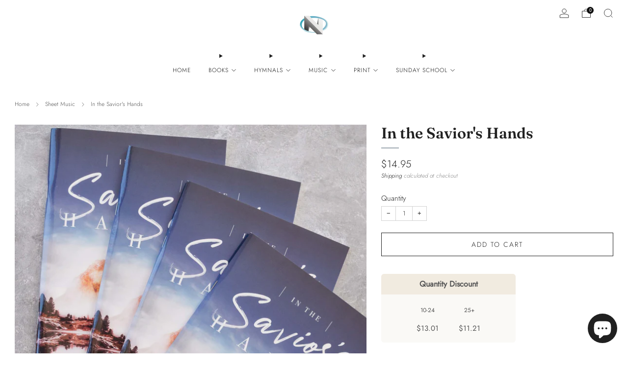

--- FILE ---
content_type: text/html; charset=utf-8
request_url: https://nvpublications.org/collections/sheet-music/products/in-the-saviors-hands
body_size: 54175
content:

<!doctype html>
<html class="no-js" lang="en">
  <head>
    <meta charset="utf-8">
    <meta http-equiv="X-UA-Compatible" content="IE=edge,chrome=1">
    <meta
      name="viewport"
      content="width=device-width, initial-scale=1.0, height=device-height, minimum-scale=1.0, maximum-scale=1.0"
    >
    <meta name="theme-color" content="#455868">

    <!-- Network optimisations -->
<link rel="preconnect" href="//cdn.shopify.com" crossorigin>
<link rel="preconnect" href="//fonts.shopifycdn.com" crossorigin>

<link rel="preload" as="style" href="//nvpublications.org/cdn/shop/t/24/assets/theme-critical.css?v=154414411457713092811726377268"><link rel="preload" as="script" href="//nvpublications.org/cdn/shop/t/24/assets/scrollreveal.min.js?v=163720458850474464051725423368"><link rel="preload" href="//nvpublications.org/cdn/fonts/jost/jost_n3.a5df7448b5b8c9a76542f085341dff794ff2a59d.woff2" as="font" type="font/woff2" crossorigin>
<link rel="preload" href="//nvpublications.org/cdn/fonts/fraunces/fraunces_n6.69791a9f00600e5a1e56a6f64efc9d10a28b9c92.woff2" as="font" type="font/woff2" crossorigin>

<link rel="canonical" href="https://nvpublications.org/products/in-the-saviors-hands">
      <link rel="shortcut icon" href="//nvpublications.org/cdn/shop/files/Squarelog.png?crop=center&height=32&v=1665526646&width=32" type="image/png">
    

    <!-- Title and description ================================================== -->
    <title>In the Savior&#39;s Hands
&ndash; North Valley Publications</title><meta name="description" content="In the Savior&#39;s Hands Are you looking to refresh the special music in your church? In the Savior&#39;s Hands is the perfect vocal arrangement book to help you achieve that goal. Mixed trios, ladies&#39; ensembles, ladies&#39; trios, and men&#39;s quartets will all benefit from the wide variety of song selections in this book. All of t"><!-- /snippets/social-meta-tags.liquid -->




<meta property="og:site_name" content="North Valley Publications">
<meta property="og:url" content="https://nvpublications.org/products/in-the-saviors-hands">
<meta property="og:title" content="In the Savior&#39;s Hands">
<meta property="og:type" content="product">
<meta property="og:description" content="In the Savior&#39;s Hands Are you looking to refresh the special music in your church? In the Savior&#39;s Hands is the perfect vocal arrangement book to help you achieve that goal. Mixed trios, ladies&#39; ensembles, ladies&#39; trios, and men&#39;s quartets will all benefit from the wide variety of song selections in this book. All of t">

  <meta property="og:price:amount" content="14.95">
  <meta property="og:price:currency" content="USD">

<meta property="og:image" content="http://nvpublications.org/cdn/shop/products/in-the-saviors-hands.jpg?crop=center&height=1200&v=1666808071&width=1200"><meta property="og:image" content="http://nvpublications.org/cdn/shop/products/ITSH__12851.jpg?crop=center&height=1200&v=1666808071&width=1200"><meta property="og:image" content="http://nvpublications.org/cdn/shop/files/InTheSaviorsHands_4.jpg?crop=center&height=1200&v=1708497018&width=1200">
<meta property="og:image:secure_url" content="https://nvpublications.org/cdn/shop/products/in-the-saviors-hands.jpg?crop=center&height=1200&v=1666808071&width=1200"><meta property="og:image:secure_url" content="https://nvpublications.org/cdn/shop/products/ITSH__12851.jpg?crop=center&height=1200&v=1666808071&width=1200"><meta property="og:image:secure_url" content="https://nvpublications.org/cdn/shop/files/InTheSaviorsHands_4.jpg?crop=center&height=1200&v=1708497018&width=1200">


  <meta name="twitter:site" content="@nvpublications">

<meta name="twitter:card" content="summary_large_image">
<meta name="twitter:title" content="In the Savior&#39;s Hands">
<meta name="twitter:description" content="In the Savior&#39;s Hands Are you looking to refresh the special music in your church? In the Savior&#39;s Hands is the perfect vocal arrangement book to help you achieve that goal. Mixed trios, ladies&#39; ensembles, ladies&#39; trios, and men&#39;s quartets will all benefit from the wide variety of song selections in this book. All of t">

<!-- JS before CSSOM =================================================== -->
    <script type="text/javascript">
      theme = {};
      theme.t = {};
       	theme.t.add_to_cart = 'Add to cart';
         theme.t.sold_out = 'Sold out';
         theme.t.unavailable = 'Unavailable';
         theme.t.regular_price = 'Regular price';
         theme.t.sale_price = 'Sale price';
         theme.t.qty_notice_in_stock = 'In stock';
         theme.t.qty_notice_low_stock = 'Low stock';
         theme.t.qty_notice_sold_out = 'Out of stock';
         theme.t.qty_notice_number_in_stock_html = '<span>[qty]</span> in stock';
         theme.t.qty_notice_number_low_stock_html = 'Only <span>[qty]</span> in stock';
         theme.t.discount_currency = 'Save [discount]';
         theme.t.discount_percentage = 'Save [discount]%';
         theme.t.discount_text = 'On Sale';
         theme.t.unit_price_label = 'Unit price';
         theme.t.unit_price_separator = 'per';
      	theme.t.from_price = 'from';
      	theme.t.cart_item_singular = 'item';
      	theme.t.cart_item_plural = 'items';
      	theme.t.sku = 'SKU';
      theme.map = {};
      theme.money_format = '${{amount}}';
      theme.money_with_currency_format = '${{amount}} USD';
      theme.money_product_price_format = '${{amount}}';
      theme.money_total_price_format = '${{amount}}';
      theme.cart = {};
      theme.map_settings_url="//nvpublications.org/cdn/shop/t/24/assets/map_settings.min.js?v=55973849163231613841725423367";
      theme.cart_type = 'modal';
      theme.cart_ajax = true;
      theme.routes = {
      	rootUrl: "/",
      	rootUrlSlash: "/",
      	cartUrl: "/cart",
      	cartAddUrl: "/cart/add",
      	cartChangeUrl: "/cart/change"
      };
      theme.assets = {
      	plyr: "//nvpublications.org/cdn/shop/t/24/assets/plyr.min.js?v=4209607025050129391725423368",
      	masonry: "//nvpublications.org/cdn/shop/t/24/assets/masonry.min.js?v=52946867241060388171725423367",
      	
      	fecha: "//nvpublications.org/cdn/shop/t/24/assets/fecha.min.js?v=77892649025288305351725423368"
      };
    </script>
    
    <style id="fontsupporttest">
      @font-face {
        font-family: 'font';
        src: url('https://');
      }
    </style>
    <script type="text/javascript">
      function supportsFontFace() {
        function blacklist() {
          var match = /(WebKit|windows phone.+trident)\/(\d+)/i.exec(navigator.userAgent);
          return match && parseInt(match[2], 10) < (match[1] == 'WebKit' ? 533 : 6);
        }
        function hasFontFaceSrc() {
          var style = document.getElementById('fontsupporttest');
          var sheet = style.sheet || style.styleSheet;
          var cssText = sheet
            ? sheet.cssRules && sheet.cssRules[0]
              ? sheet.cssRules[0].cssText
              : sheet.cssText || ''
            : '';
          return /src/i.test(cssText);
        }
        return !blacklist() && hasFontFaceSrc();
      }
      document.documentElement.classList.replace('no-js', 'js');
      if (window.matchMedia('(pointer: coarse)').matches) {
        document.documentElement.classList.add('touchevents');
      } else {
        document.documentElement.classList.add('no-touchevents');
      }
      if (supportsFontFace()) {
        document.documentElement.classList.add('fontface');
      }
    </script>
    <script src="//nvpublications.org/cdn/shop/t/24/assets/jquery.min.js?v=115860211936397945481725423368" defer="defer"></script>
    <script src="//nvpublications.org/cdn/shop/t/24/assets/vendor.min.js?v=178485242231304422351725423368" defer="defer"></script>
    

    <!-- CSS ================================================== -->
    
<style data-shopify>
  :root {
    --color--brand: #455868;
    --color--brand-dark: #3b4b59;
    --color--brand-light: #4f6577;

    --color--accent: #ded9cc;
    --color--accent-dark: #d4cdbd;

    --color--link: #90a5b6;
    --color--link-dark: #080a0c;

    --color--text: #212121;
    --color--text-light: rgba(33, 33, 33, 0.7);
    --color--text-lighter: rgba(33, 33, 33, 0.55);
    --color--text-lightest: rgba(33, 33, 33, 0.2);
    --color--text-bg: rgba(33, 33, 33, 0.05);

    --color--headings: #212121;
    --color--alt-text: #2a2a2a;
    --color--btn: #ffffff;

    --color--product-bg: rgba(0,0,0,0);
    --color--product-sale: #b10101;

    --color--low-stock: #C00000;
    --color--in-stock: #4A9F53;

    --color--title-border: #455868;

    --color--drawer-bg: #ffffff;

    --color--bg: #ffffff;
    --color--bg-alpha: rgba(255, 255, 255, 0.8);
    --color--bg-light: #ffffff;
    --color--bg-dark: #f2f2f2;

    --color--drop-shadow: rgba(0, 0, 0, 0.2);

    --color--label-brand: #455868;
    --color--label-sold_out: #e5e5e5;
    --color--label-discount: #c00000;
    --color--label-new: #e5e5e5;
    --color--label-custom1: #e5e5e5;
    --color--label-custom2: #e5e5e5;

    --color--text-label-brand: #FFFFFF;
    --color--text-label-sold_out: #000000;
    --color--text-label-discount: #FFFFFF;
    --color--text-label-new: #000000;
    --color--text-label-custom_one: #000000;
    --color--text-label-custom_two: #000000;

    --font--size-base: 14.0;
    --font--line-base: 30;

    --font--size-h1: 26;
    --font--size-h2: 21;
    --font--size-h3: 18;
    --font--size-h4: 16;
    --font--size-h5: 14;
    --font--size-h6: 13;

    --font--size-grid: 16;
    --font--size-nav: 12;
    --font--size-mobile-nav: 14;
    --font--size-mega-menu: 11;
    --font--size-product-form-headings: 15;

    --font--body: Jost, sans-serif;
    --font--body-style: normal;
    --font--body-weight: 300;

    --font--title: Fraunces, serif;
    --font--title-weight: 600;
    --font--title-style: normal;
    --font--title-space: 0px;
    --font--title-transform: none;
    --font--title-border: 1;
    --font--title-border-size: 1px;

    --font--button: Jost, sans-serif;
    --font--button-weight: 300;
    --font--button-style: normal;

    --font--button-space: 2px;
    --font--button-transform: uppercase;
    --font--button-size: 14;
    --font--button-mobile-size: 12px;

    --font--nav-spacing: 36px;

    --checkbox-check-invert: 1;
  }
</style>

    <style>@font-face {
  font-family: Jost;
  font-weight: 300;
  font-style: normal;
  font-display: swap;
  src: url("//nvpublications.org/cdn/fonts/jost/jost_n3.a5df7448b5b8c9a76542f085341dff794ff2a59d.woff2") format("woff2"),
       url("//nvpublications.org/cdn/fonts/jost/jost_n3.882941f5a26d0660f7dd135c08afc57fc6939a07.woff") format("woff");
}

  @font-face {
  font-family: Fraunces;
  font-weight: 600;
  font-style: normal;
  font-display: swap;
  src: url("//nvpublications.org/cdn/fonts/fraunces/fraunces_n6.69791a9f00600e5a1e56a6f64efc9d10a28b9c92.woff2") format("woff2"),
       url("//nvpublications.org/cdn/fonts/fraunces/fraunces_n6.e87d336d46d99db17df56f1dc77d222effffa1f3.woff") format("woff");
}

@font-face {
  font-family: Jost;
  font-weight: 400;
  font-style: normal;
  font-display: swap;
  src: url("//nvpublications.org/cdn/fonts/jost/jost_n4.d47a1b6347ce4a4c9f437608011273009d91f2b7.woff2") format("woff2"),
       url("//nvpublications.org/cdn/fonts/jost/jost_n4.791c46290e672b3f85c3d1c651ef2efa3819eadd.woff") format("woff");
}

@font-face {
  font-family: Jost;
  font-weight: 300;
  font-style: italic;
  font-display: swap;
  src: url("//nvpublications.org/cdn/fonts/jost/jost_i3.8d4e97d98751190bb5824cdb405ec5b0049a74c0.woff2") format("woff2"),
       url("//nvpublications.org/cdn/fonts/jost/jost_i3.1b7a65a16099fd3de6fdf1255c696902ed952195.woff") format("woff");
}

@font-face {
  font-family: Jost;
  font-weight: 400;
  font-style: italic;
  font-display: swap;
  src: url("//nvpublications.org/cdn/fonts/jost/jost_i4.b690098389649750ada222b9763d55796c5283a5.woff2") format("woff2"),
       url("//nvpublications.org/cdn/fonts/jost/jost_i4.fd766415a47e50b9e391ae7ec04e2ae25e7e28b0.woff") format("woff");
}

</style>

<link rel="stylesheet" href="//nvpublications.org/cdn/shop/t/24/assets/theme-critical.css?v=154414411457713092811726377268">

<link rel="preload" href="//nvpublications.org/cdn/shop/t/24/assets/theme.css?v=174203999012080628471726249042" as="style" onload="this.onload=null;this.rel='stylesheet'">
<noscript><link rel="stylesheet" href="//nvpublications.org/cdn/shop/t/24/assets/theme.css?v=174203999012080628471726249042"></noscript>
<script>
  /*! loadCSS rel=preload polyfill. [c]2017 Filament Group, Inc. MIT License */
  (function (w) {
    'use strict';
    if (!w.loadCSS) {
      w.loadCSS = function () {};
    }
    var rp = (loadCSS.relpreload = {});
    rp.support = (function () {
      var ret;
      try {
        ret = w.document.createElement('link').relList.supports('preload');
      } catch (e) {
        ret = false;
      }
      return function () {
        return ret;
      };
    })();
    rp.bindMediaToggle = function (link) {
      var finalMedia = link.media || 'all';
      function enableStylesheet() {
        if (link.addEventListener) {
          link.removeEventListener('load', enableStylesheet);
        } else if (link.attachEvent) {
          link.detachEvent('onload', enableStylesheet);
        }
        link.setAttribute('onload', null);
        link.media = finalMedia;
      }
      if (link.addEventListener) {
        link.addEventListener('load', enableStylesheet);
      } else if (link.attachEvent) {
        link.attachEvent('onload', enableStylesheet);
      }
      setTimeout(function () {
        link.rel = 'stylesheet';
        link.media = 'only x';
      });
      setTimeout(enableStylesheet, 3000);
    };
    rp.poly = function () {
      if (rp.support()) {
        return;
      }
      var links = w.document.getElementsByTagName('link');
      for (var i = 0; i < links.length; i += 1) {
        var link = links[i];
        if (link.rel === 'preload' && link.getAttribute('as') === 'style' && !link.getAttribute('data-loadcss')) {
          link.setAttribute('data-loadcss', true);
          rp.bindMediaToggle(link);
        }
      }
    };
    if (!rp.support()) {
      rp.poly();
      var run = w.setInterval(rp.poly, 500);
      if (w.addEventListener) {
        w.addEventListener('load', function () {
          rp.poly();
          w.clearInterval(run);
        });
      } else if (w.attachEvent) {
        w.attachEvent('onload', function () {
          rp.poly();
          w.clearInterval(run);
        });
      }
    }
    if (typeof exports !== 'undefined') {
      exports.loadCSS = loadCSS;
    } else {
      w.loadCSS = loadCSS;
    }
  })(typeof global !== 'undefined' ? global : this);
</script>


    <!-- JS after CSSOM=================================================== -->
    
    <script type="module">
      import { produce } from "//nvpublications.org/cdn/shop/t/24/assets/immer.lib.js?v=92186276450340095451725423368";
      import { createStore } from "//nvpublications.org/cdn/shop/t/24/assets/zustand-vanilla.lib.js?v=93085296086090749921725423368";
      import Cookies from "//nvpublications.org/cdn/shop/t/24/assets/js-cookie.lib.js?v=114704338990696736151725423368";

      window.theme.lib = {
        Cookies,
      };

      window.theme.cart = {
        functions: {
          produce: produce,
          createStore: createStore,
        },
      };
    </script>
    <script src="//nvpublications.org/cdn/shop/t/24/assets/cart-store.js?v=169171967427512002621725423367" type="module"></script>
    <script src="//nvpublications.org/cdn/shop/t/24/assets/quantity-input.js?v=167758851358000206601725423367" type="module"></script>
    <script src="//nvpublications.org/cdn/shop/t/24/assets/product-form.js?v=166760770228120350161725423367" type="module"></script>
    <script src="//nvpublications.org/cdn/shop/t/24/assets/cart-link.js?v=53834366512873149321725423367" type="module"></script>
    <script src="//nvpublications.org/cdn/shop/t/24/assets/cart-components.js?v=110475514246128937541725423367" type="module"></script><script src="//nvpublications.org/cdn/shop/t/24/assets/product-cards.js?v=77717289362563609031725423368" type="module"></script>

    <script src="//nvpublications.org/cdn/shop/t/24/assets/theme.min.js?v=44597397037913547921725423368" defer="defer"></script>
    <script src="//nvpublications.org/cdn/shop/t/24/assets/custom.js?v=101612360477050417211725423368" defer="defer"></script><script src="//nvpublications.org/cdn/shop/t/24/assets/swatch-colors.js?v=113331978422415583671725423390" defer="defer"></script><script src="//nvpublications.org/cdn/shop/t/24/assets/details-disclosure.js?v=96430930583685380661725423368" defer="defer"></script>
    <script src="//nvpublications.org/cdn/shop/t/24/assets/header-details-disclosure.js?v=48862031563158802431725423368" defer="defer"></script>
    <script src="//nvpublications.org/cdn/shop/t/24/assets/nested-menu.js?v=98653082698297721091725423368" defer="defer"></script>
    <script src="//nvpublications.org/cdn/shop/t/24/assets/product-interactive-options.js?v=58856235664776463841725423367" type="module"></script>

    

    
      <script src="//nvpublications.org/cdn/shop/t/24/assets/scrollreveal.min.js?v=163720458850474464051725423368"></script>
    
    

    <!-- Header hook for plugins ================================================== -->
    <script>window.performance && window.performance.mark && window.performance.mark('shopify.content_for_header.start');</script><meta name="facebook-domain-verification" content="83zljfdti71za0e2coieiar1imkj6w">
<meta id="shopify-digital-wallet" name="shopify-digital-wallet" content="/63767314676/digital_wallets/dialog">
<meta name="shopify-checkout-api-token" content="e6070ddf26a447cdc7ce9c729dbe00f5">
<link rel="alternate" hreflang="x-default" href="https://nvpublications.org/products/in-the-saviors-hands">
<link rel="alternate" hreflang="en" href="https://nvpublications.org/products/in-the-saviors-hands">
<link rel="alternate" hreflang="en-CA" href="https://nvpublications.org/en-ca/products/in-the-saviors-hands">
<link rel="alternate" type="application/json+oembed" href="https://nvpublications.org/products/in-the-saviors-hands.oembed">
<script async="async" src="/checkouts/internal/preloads.js?locale=en-US"></script>
<link rel="preconnect" href="https://shop.app" crossorigin="anonymous">
<script async="async" src="https://shop.app/checkouts/internal/preloads.js?locale=en-US&shop_id=63767314676" crossorigin="anonymous"></script>
<script id="apple-pay-shop-capabilities" type="application/json">{"shopId":63767314676,"countryCode":"US","currencyCode":"USD","merchantCapabilities":["supports3DS"],"merchantId":"gid:\/\/shopify\/Shop\/63767314676","merchantName":"North Valley Publications","requiredBillingContactFields":["postalAddress","email","phone"],"requiredShippingContactFields":["postalAddress","email","phone"],"shippingType":"shipping","supportedNetworks":["visa","masterCard","amex","discover","elo","jcb"],"total":{"type":"pending","label":"North Valley Publications","amount":"1.00"},"shopifyPaymentsEnabled":true,"supportsSubscriptions":true}</script>
<script id="shopify-features" type="application/json">{"accessToken":"e6070ddf26a447cdc7ce9c729dbe00f5","betas":["rich-media-storefront-analytics"],"domain":"nvpublications.org","predictiveSearch":true,"shopId":63767314676,"locale":"en"}</script>
<script>var Shopify = Shopify || {};
Shopify.shop = "northvalleypublications.myshopify.com";
Shopify.locale = "en";
Shopify.currency = {"active":"USD","rate":"1.0"};
Shopify.country = "US";
Shopify.theme = {"name":"Updated Venue- NVP Live 2024","id":144703291636,"schema_name":"Venue","schema_version":"13.0.1","theme_store_id":836,"role":"main"};
Shopify.theme.handle = "null";
Shopify.theme.style = {"id":null,"handle":null};
Shopify.cdnHost = "nvpublications.org/cdn";
Shopify.routes = Shopify.routes || {};
Shopify.routes.root = "/";</script>
<script type="module">!function(o){(o.Shopify=o.Shopify||{}).modules=!0}(window);</script>
<script>!function(o){function n(){var o=[];function n(){o.push(Array.prototype.slice.apply(arguments))}return n.q=o,n}var t=o.Shopify=o.Shopify||{};t.loadFeatures=n(),t.autoloadFeatures=n()}(window);</script>
<script>
  window.ShopifyPay = window.ShopifyPay || {};
  window.ShopifyPay.apiHost = "shop.app\/pay";
  window.ShopifyPay.redirectState = null;
</script>
<script id="shop-js-analytics" type="application/json">{"pageType":"product"}</script>
<script defer="defer" async type="module" src="//nvpublications.org/cdn/shopifycloud/shop-js/modules/v2/client.init-shop-cart-sync_BT-GjEfc.en.esm.js"></script>
<script defer="defer" async type="module" src="//nvpublications.org/cdn/shopifycloud/shop-js/modules/v2/chunk.common_D58fp_Oc.esm.js"></script>
<script defer="defer" async type="module" src="//nvpublications.org/cdn/shopifycloud/shop-js/modules/v2/chunk.modal_xMitdFEc.esm.js"></script>
<script type="module">
  await import("//nvpublications.org/cdn/shopifycloud/shop-js/modules/v2/client.init-shop-cart-sync_BT-GjEfc.en.esm.js");
await import("//nvpublications.org/cdn/shopifycloud/shop-js/modules/v2/chunk.common_D58fp_Oc.esm.js");
await import("//nvpublications.org/cdn/shopifycloud/shop-js/modules/v2/chunk.modal_xMitdFEc.esm.js");

  window.Shopify.SignInWithShop?.initShopCartSync?.({"fedCMEnabled":true,"windoidEnabled":true});

</script>
<script>
  window.Shopify = window.Shopify || {};
  if (!window.Shopify.featureAssets) window.Shopify.featureAssets = {};
  window.Shopify.featureAssets['shop-js'] = {"shop-cart-sync":["modules/v2/client.shop-cart-sync_DZOKe7Ll.en.esm.js","modules/v2/chunk.common_D58fp_Oc.esm.js","modules/v2/chunk.modal_xMitdFEc.esm.js"],"init-fed-cm":["modules/v2/client.init-fed-cm_B6oLuCjv.en.esm.js","modules/v2/chunk.common_D58fp_Oc.esm.js","modules/v2/chunk.modal_xMitdFEc.esm.js"],"shop-cash-offers":["modules/v2/client.shop-cash-offers_D2sdYoxE.en.esm.js","modules/v2/chunk.common_D58fp_Oc.esm.js","modules/v2/chunk.modal_xMitdFEc.esm.js"],"shop-login-button":["modules/v2/client.shop-login-button_QeVjl5Y3.en.esm.js","modules/v2/chunk.common_D58fp_Oc.esm.js","modules/v2/chunk.modal_xMitdFEc.esm.js"],"pay-button":["modules/v2/client.pay-button_DXTOsIq6.en.esm.js","modules/v2/chunk.common_D58fp_Oc.esm.js","modules/v2/chunk.modal_xMitdFEc.esm.js"],"shop-button":["modules/v2/client.shop-button_DQZHx9pm.en.esm.js","modules/v2/chunk.common_D58fp_Oc.esm.js","modules/v2/chunk.modal_xMitdFEc.esm.js"],"avatar":["modules/v2/client.avatar_BTnouDA3.en.esm.js"],"init-windoid":["modules/v2/client.init-windoid_CR1B-cfM.en.esm.js","modules/v2/chunk.common_D58fp_Oc.esm.js","modules/v2/chunk.modal_xMitdFEc.esm.js"],"init-shop-for-new-customer-accounts":["modules/v2/client.init-shop-for-new-customer-accounts_C_vY_xzh.en.esm.js","modules/v2/client.shop-login-button_QeVjl5Y3.en.esm.js","modules/v2/chunk.common_D58fp_Oc.esm.js","modules/v2/chunk.modal_xMitdFEc.esm.js"],"init-shop-email-lookup-coordinator":["modules/v2/client.init-shop-email-lookup-coordinator_BI7n9ZSv.en.esm.js","modules/v2/chunk.common_D58fp_Oc.esm.js","modules/v2/chunk.modal_xMitdFEc.esm.js"],"init-shop-cart-sync":["modules/v2/client.init-shop-cart-sync_BT-GjEfc.en.esm.js","modules/v2/chunk.common_D58fp_Oc.esm.js","modules/v2/chunk.modal_xMitdFEc.esm.js"],"shop-toast-manager":["modules/v2/client.shop-toast-manager_DiYdP3xc.en.esm.js","modules/v2/chunk.common_D58fp_Oc.esm.js","modules/v2/chunk.modal_xMitdFEc.esm.js"],"init-customer-accounts":["modules/v2/client.init-customer-accounts_D9ZNqS-Q.en.esm.js","modules/v2/client.shop-login-button_QeVjl5Y3.en.esm.js","modules/v2/chunk.common_D58fp_Oc.esm.js","modules/v2/chunk.modal_xMitdFEc.esm.js"],"init-customer-accounts-sign-up":["modules/v2/client.init-customer-accounts-sign-up_iGw4briv.en.esm.js","modules/v2/client.shop-login-button_QeVjl5Y3.en.esm.js","modules/v2/chunk.common_D58fp_Oc.esm.js","modules/v2/chunk.modal_xMitdFEc.esm.js"],"shop-follow-button":["modules/v2/client.shop-follow-button_CqMgW2wH.en.esm.js","modules/v2/chunk.common_D58fp_Oc.esm.js","modules/v2/chunk.modal_xMitdFEc.esm.js"],"checkout-modal":["modules/v2/client.checkout-modal_xHeaAweL.en.esm.js","modules/v2/chunk.common_D58fp_Oc.esm.js","modules/v2/chunk.modal_xMitdFEc.esm.js"],"shop-login":["modules/v2/client.shop-login_D91U-Q7h.en.esm.js","modules/v2/chunk.common_D58fp_Oc.esm.js","modules/v2/chunk.modal_xMitdFEc.esm.js"],"lead-capture":["modules/v2/client.lead-capture_BJmE1dJe.en.esm.js","modules/v2/chunk.common_D58fp_Oc.esm.js","modules/v2/chunk.modal_xMitdFEc.esm.js"],"payment-terms":["modules/v2/client.payment-terms_Ci9AEqFq.en.esm.js","modules/v2/chunk.common_D58fp_Oc.esm.js","modules/v2/chunk.modal_xMitdFEc.esm.js"]};
</script>
<script>(function() {
  var isLoaded = false;
  function asyncLoad() {
    if (isLoaded) return;
    isLoaded = true;
    var urls = ["https:\/\/chimpstatic.com\/mcjs-connected\/js\/users\/2a35424ae0b6f99967aba657e\/1a8ea7a76e37edfb8761ea9e1.js?shop=northvalleypublications.myshopify.com"];
    for (var i = 0; i < urls.length; i++) {
      var s = document.createElement('script');
      s.type = 'text/javascript';
      s.async = true;
      s.src = urls[i];
      var x = document.getElementsByTagName('script')[0];
      x.parentNode.insertBefore(s, x);
    }
  };
  if(window.attachEvent) {
    window.attachEvent('onload', asyncLoad);
  } else {
    window.addEventListener('load', asyncLoad, false);
  }
})();</script>
<script id="__st">var __st={"a":63767314676,"offset":-28800,"reqid":"0e3de4c1-8d38-43ba-a118-03b3286e2187-1769232861","pageurl":"nvpublications.org\/collections\/sheet-music\/products\/in-the-saviors-hands","u":"b00e3983ce4f","p":"product","rtyp":"product","rid":7672886821108};</script>
<script>window.ShopifyPaypalV4VisibilityTracking = true;</script>
<script id="captcha-bootstrap">!function(){'use strict';const t='contact',e='account',n='new_comment',o=[[t,t],['blogs',n],['comments',n],[t,'customer']],c=[[e,'customer_login'],[e,'guest_login'],[e,'recover_customer_password'],[e,'create_customer']],r=t=>t.map((([t,e])=>`form[action*='/${t}']:not([data-nocaptcha='true']) input[name='form_type'][value='${e}']`)).join(','),a=t=>()=>t?[...document.querySelectorAll(t)].map((t=>t.form)):[];function s(){const t=[...o],e=r(t);return a(e)}const i='password',u='form_key',d=['recaptcha-v3-token','g-recaptcha-response','h-captcha-response',i],f=()=>{try{return window.sessionStorage}catch{return}},m='__shopify_v',_=t=>t.elements[u];function p(t,e,n=!1){try{const o=window.sessionStorage,c=JSON.parse(o.getItem(e)),{data:r}=function(t){const{data:e,action:n}=t;return t[m]||n?{data:e,action:n}:{data:t,action:n}}(c);for(const[e,n]of Object.entries(r))t.elements[e]&&(t.elements[e].value=n);n&&o.removeItem(e)}catch(o){console.error('form repopulation failed',{error:o})}}const l='form_type',E='cptcha';function T(t){t.dataset[E]=!0}const w=window,h=w.document,L='Shopify',v='ce_forms',y='captcha';let A=!1;((t,e)=>{const n=(g='f06e6c50-85a8-45c8-87d0-21a2b65856fe',I='https://cdn.shopify.com/shopifycloud/storefront-forms-hcaptcha/ce_storefront_forms_captcha_hcaptcha.v1.5.2.iife.js',D={infoText:'Protected by hCaptcha',privacyText:'Privacy',termsText:'Terms'},(t,e,n)=>{const o=w[L][v],c=o.bindForm;if(c)return c(t,g,e,D).then(n);var r;o.q.push([[t,g,e,D],n]),r=I,A||(h.body.append(Object.assign(h.createElement('script'),{id:'captcha-provider',async:!0,src:r})),A=!0)});var g,I,D;w[L]=w[L]||{},w[L][v]=w[L][v]||{},w[L][v].q=[],w[L][y]=w[L][y]||{},w[L][y].protect=function(t,e){n(t,void 0,e),T(t)},Object.freeze(w[L][y]),function(t,e,n,w,h,L){const[v,y,A,g]=function(t,e,n){const i=e?o:[],u=t?c:[],d=[...i,...u],f=r(d),m=r(i),_=r(d.filter((([t,e])=>n.includes(e))));return[a(f),a(m),a(_),s()]}(w,h,L),I=t=>{const e=t.target;return e instanceof HTMLFormElement?e:e&&e.form},D=t=>v().includes(t);t.addEventListener('submit',(t=>{const e=I(t);if(!e)return;const n=D(e)&&!e.dataset.hcaptchaBound&&!e.dataset.recaptchaBound,o=_(e),c=g().includes(e)&&(!o||!o.value);(n||c)&&t.preventDefault(),c&&!n&&(function(t){try{if(!f())return;!function(t){const e=f();if(!e)return;const n=_(t);if(!n)return;const o=n.value;o&&e.removeItem(o)}(t);const e=Array.from(Array(32),(()=>Math.random().toString(36)[2])).join('');!function(t,e){_(t)||t.append(Object.assign(document.createElement('input'),{type:'hidden',name:u})),t.elements[u].value=e}(t,e),function(t,e){const n=f();if(!n)return;const o=[...t.querySelectorAll(`input[type='${i}']`)].map((({name:t})=>t)),c=[...d,...o],r={};for(const[a,s]of new FormData(t).entries())c.includes(a)||(r[a]=s);n.setItem(e,JSON.stringify({[m]:1,action:t.action,data:r}))}(t,e)}catch(e){console.error('failed to persist form',e)}}(e),e.submit())}));const S=(t,e)=>{t&&!t.dataset[E]&&(n(t,e.some((e=>e===t))),T(t))};for(const o of['focusin','change'])t.addEventListener(o,(t=>{const e=I(t);D(e)&&S(e,y())}));const B=e.get('form_key'),M=e.get(l),P=B&&M;t.addEventListener('DOMContentLoaded',(()=>{const t=y();if(P)for(const e of t)e.elements[l].value===M&&p(e,B);[...new Set([...A(),...v().filter((t=>'true'===t.dataset.shopifyCaptcha))])].forEach((e=>S(e,t)))}))}(h,new URLSearchParams(w.location.search),n,t,e,['guest_login'])})(!0,!0)}();</script>
<script integrity="sha256-4kQ18oKyAcykRKYeNunJcIwy7WH5gtpwJnB7kiuLZ1E=" data-source-attribution="shopify.loadfeatures" defer="defer" src="//nvpublications.org/cdn/shopifycloud/storefront/assets/storefront/load_feature-a0a9edcb.js" crossorigin="anonymous"></script>
<script crossorigin="anonymous" defer="defer" src="//nvpublications.org/cdn/shopifycloud/storefront/assets/shopify_pay/storefront-65b4c6d7.js?v=20250812"></script>
<script data-source-attribution="shopify.dynamic_checkout.dynamic.init">var Shopify=Shopify||{};Shopify.PaymentButton=Shopify.PaymentButton||{isStorefrontPortableWallets:!0,init:function(){window.Shopify.PaymentButton.init=function(){};var t=document.createElement("script");t.src="https://nvpublications.org/cdn/shopifycloud/portable-wallets/latest/portable-wallets.en.js",t.type="module",document.head.appendChild(t)}};
</script>
<script data-source-attribution="shopify.dynamic_checkout.buyer_consent">
  function portableWalletsHideBuyerConsent(e){var t=document.getElementById("shopify-buyer-consent"),n=document.getElementById("shopify-subscription-policy-button");t&&n&&(t.classList.add("hidden"),t.setAttribute("aria-hidden","true"),n.removeEventListener("click",e))}function portableWalletsShowBuyerConsent(e){var t=document.getElementById("shopify-buyer-consent"),n=document.getElementById("shopify-subscription-policy-button");t&&n&&(t.classList.remove("hidden"),t.removeAttribute("aria-hidden"),n.addEventListener("click",e))}window.Shopify?.PaymentButton&&(window.Shopify.PaymentButton.hideBuyerConsent=portableWalletsHideBuyerConsent,window.Shopify.PaymentButton.showBuyerConsent=portableWalletsShowBuyerConsent);
</script>
<script>
  function portableWalletsCleanup(e){e&&e.src&&console.error("Failed to load portable wallets script "+e.src);var t=document.querySelectorAll("shopify-accelerated-checkout .shopify-payment-button__skeleton, shopify-accelerated-checkout-cart .wallet-cart-button__skeleton"),e=document.getElementById("shopify-buyer-consent");for(let e=0;e<t.length;e++)t[e].remove();e&&e.remove()}function portableWalletsNotLoadedAsModule(e){e instanceof ErrorEvent&&"string"==typeof e.message&&e.message.includes("import.meta")&&"string"==typeof e.filename&&e.filename.includes("portable-wallets")&&(window.removeEventListener("error",portableWalletsNotLoadedAsModule),window.Shopify.PaymentButton.failedToLoad=e,"loading"===document.readyState?document.addEventListener("DOMContentLoaded",window.Shopify.PaymentButton.init):window.Shopify.PaymentButton.init())}window.addEventListener("error",portableWalletsNotLoadedAsModule);
</script>

<script type="module" src="https://nvpublications.org/cdn/shopifycloud/portable-wallets/latest/portable-wallets.en.js" onError="portableWalletsCleanup(this)" crossorigin="anonymous"></script>
<script nomodule>
  document.addEventListener("DOMContentLoaded", portableWalletsCleanup);
</script>

<link id="shopify-accelerated-checkout-styles" rel="stylesheet" media="screen" href="https://nvpublications.org/cdn/shopifycloud/portable-wallets/latest/accelerated-checkout-backwards-compat.css" crossorigin="anonymous">
<style id="shopify-accelerated-checkout-cart">
        #shopify-buyer-consent {
  margin-top: 1em;
  display: inline-block;
  width: 100%;
}

#shopify-buyer-consent.hidden {
  display: none;
}

#shopify-subscription-policy-button {
  background: none;
  border: none;
  padding: 0;
  text-decoration: underline;
  font-size: inherit;
  cursor: pointer;
}

#shopify-subscription-policy-button::before {
  box-shadow: none;
}

      </style>

<script>window.performance && window.performance.mark && window.performance.mark('shopify.content_for_header.end');</script>
  <!-- BEGIN app block: shopify://apps/minmaxify-order-limits/blocks/app-embed-block/3acfba32-89f3-4377-ae20-cbb9abc48475 --><script type="text/javascript" src="https://limits.minmaxify.com/northvalleypublications.myshopify.com?v=137a&r=20250722181536"></script>

<!-- END app block --><!-- BEGIN app block: shopify://apps/preorder-now-pre-order-pq/blocks/app-embed/551fab2c-3af6-4a8f-ba21-736a71cb4540 --><!-- END app block --><script src="https://cdn.shopify.com/extensions/0199f129-bb37-7c22-9129-3b80105ec2a4/qb-app-extension-16/assets/common_qb.js" type="text/javascript" defer="defer"></script>
<link href="https://cdn.shopify.com/extensions/0199f129-bb37-7c22-9129-3b80105ec2a4/qb-app-extension-16/assets/content.css" rel="stylesheet" type="text/css" media="all">
<link href="https://cdn.shopify.com/extensions/019be4dc-f813-7c80-88d5-421021471d3c/advanced-product-options-177/assets/mws_apo_bundle.css" rel="stylesheet" type="text/css" media="all">
<link href="https://cdn.shopify.com/extensions/df19b199-9611-4dc7-9aaf-eba737d9c962/cartking-free-gift-buy-x-get-y-134/assets/app-block.css" rel="stylesheet" type="text/css" media="all">
<script src="https://cdn.shopify.com/extensions/df19b199-9611-4dc7-9aaf-eba737d9c962/cartking-free-gift-buy-x-get-y-134/assets/gift-embed-v2.js" type="text/javascript" defer="defer"></script>
<link href="https://cdn.shopify.com/extensions/df19b199-9611-4dc7-9aaf-eba737d9c962/cartking-free-gift-buy-x-get-y-134/assets/gift-embed-v2.css" rel="stylesheet" type="text/css" media="all">
<link href="https://cdn.shopify.com/extensions/0199f129-bb37-7c22-9129-3b80105ec2a4/qb-app-extension-16/assets/table-discount.css" rel="stylesheet" type="text/css" media="all">
<script src="https://cdn.shopify.com/extensions/97f1d596-8c25-4c5e-8e06-739ecf95b005/preorder-now-pre-order-pq-33/assets/prequik.js" type="text/javascript" defer="defer"></script>
<link href="https://cdn.shopify.com/extensions/97f1d596-8c25-4c5e-8e06-739ecf95b005/preorder-now-pre-order-pq-33/assets/cx-prequik.css" rel="stylesheet" type="text/css" media="all">
<script src="https://cdn.shopify.com/extensions/e8878072-2f6b-4e89-8082-94b04320908d/inbox-1254/assets/inbox-chat-loader.js" type="text/javascript" defer="defer"></script>
<script src="https://cdn.shopify.com/extensions/4e276193-403c-423f-833c-fefed71819cf/forms-2298/assets/shopify-forms-loader.js" type="text/javascript" defer="defer"></script>
<link href="https://monorail-edge.shopifysvc.com" rel="dns-prefetch">
<script>(function(){if ("sendBeacon" in navigator && "performance" in window) {try {var session_token_from_headers = performance.getEntriesByType('navigation')[0].serverTiming.find(x => x.name == '_s').description;} catch {var session_token_from_headers = undefined;}var session_cookie_matches = document.cookie.match(/_shopify_s=([^;]*)/);var session_token_from_cookie = session_cookie_matches && session_cookie_matches.length === 2 ? session_cookie_matches[1] : "";var session_token = session_token_from_headers || session_token_from_cookie || "";function handle_abandonment_event(e) {var entries = performance.getEntries().filter(function(entry) {return /monorail-edge.shopifysvc.com/.test(entry.name);});if (!window.abandonment_tracked && entries.length === 0) {window.abandonment_tracked = true;var currentMs = Date.now();var navigation_start = performance.timing.navigationStart;var payload = {shop_id: 63767314676,url: window.location.href,navigation_start,duration: currentMs - navigation_start,session_token,page_type: "product"};window.navigator.sendBeacon("https://monorail-edge.shopifysvc.com/v1/produce", JSON.stringify({schema_id: "online_store_buyer_site_abandonment/1.1",payload: payload,metadata: {event_created_at_ms: currentMs,event_sent_at_ms: currentMs}}));}}window.addEventListener('pagehide', handle_abandonment_event);}}());</script>
<script id="web-pixels-manager-setup">(function e(e,d,r,n,o){if(void 0===o&&(o={}),!Boolean(null===(a=null===(i=window.Shopify)||void 0===i?void 0:i.analytics)||void 0===a?void 0:a.replayQueue)){var i,a;window.Shopify=window.Shopify||{};var t=window.Shopify;t.analytics=t.analytics||{};var s=t.analytics;s.replayQueue=[],s.publish=function(e,d,r){return s.replayQueue.push([e,d,r]),!0};try{self.performance.mark("wpm:start")}catch(e){}var l=function(){var e={modern:/Edge?\/(1{2}[4-9]|1[2-9]\d|[2-9]\d{2}|\d{4,})\.\d+(\.\d+|)|Firefox\/(1{2}[4-9]|1[2-9]\d|[2-9]\d{2}|\d{4,})\.\d+(\.\d+|)|Chrom(ium|e)\/(9{2}|\d{3,})\.\d+(\.\d+|)|(Maci|X1{2}).+ Version\/(15\.\d+|(1[6-9]|[2-9]\d|\d{3,})\.\d+)([,.]\d+|)( \(\w+\)|)( Mobile\/\w+|) Safari\/|Chrome.+OPR\/(9{2}|\d{3,})\.\d+\.\d+|(CPU[ +]OS|iPhone[ +]OS|CPU[ +]iPhone|CPU IPhone OS|CPU iPad OS)[ +]+(15[._]\d+|(1[6-9]|[2-9]\d|\d{3,})[._]\d+)([._]\d+|)|Android:?[ /-](13[3-9]|1[4-9]\d|[2-9]\d{2}|\d{4,})(\.\d+|)(\.\d+|)|Android.+Firefox\/(13[5-9]|1[4-9]\d|[2-9]\d{2}|\d{4,})\.\d+(\.\d+|)|Android.+Chrom(ium|e)\/(13[3-9]|1[4-9]\d|[2-9]\d{2}|\d{4,})\.\d+(\.\d+|)|SamsungBrowser\/([2-9]\d|\d{3,})\.\d+/,legacy:/Edge?\/(1[6-9]|[2-9]\d|\d{3,})\.\d+(\.\d+|)|Firefox\/(5[4-9]|[6-9]\d|\d{3,})\.\d+(\.\d+|)|Chrom(ium|e)\/(5[1-9]|[6-9]\d|\d{3,})\.\d+(\.\d+|)([\d.]+$|.*Safari\/(?![\d.]+ Edge\/[\d.]+$))|(Maci|X1{2}).+ Version\/(10\.\d+|(1[1-9]|[2-9]\d|\d{3,})\.\d+)([,.]\d+|)( \(\w+\)|)( Mobile\/\w+|) Safari\/|Chrome.+OPR\/(3[89]|[4-9]\d|\d{3,})\.\d+\.\d+|(CPU[ +]OS|iPhone[ +]OS|CPU[ +]iPhone|CPU IPhone OS|CPU iPad OS)[ +]+(10[._]\d+|(1[1-9]|[2-9]\d|\d{3,})[._]\d+)([._]\d+|)|Android:?[ /-](13[3-9]|1[4-9]\d|[2-9]\d{2}|\d{4,})(\.\d+|)(\.\d+|)|Mobile Safari.+OPR\/([89]\d|\d{3,})\.\d+\.\d+|Android.+Firefox\/(13[5-9]|1[4-9]\d|[2-9]\d{2}|\d{4,})\.\d+(\.\d+|)|Android.+Chrom(ium|e)\/(13[3-9]|1[4-9]\d|[2-9]\d{2}|\d{4,})\.\d+(\.\d+|)|Android.+(UC? ?Browser|UCWEB|U3)[ /]?(15\.([5-9]|\d{2,})|(1[6-9]|[2-9]\d|\d{3,})\.\d+)\.\d+|SamsungBrowser\/(5\.\d+|([6-9]|\d{2,})\.\d+)|Android.+MQ{2}Browser\/(14(\.(9|\d{2,})|)|(1[5-9]|[2-9]\d|\d{3,})(\.\d+|))(\.\d+|)|K[Aa][Ii]OS\/(3\.\d+|([4-9]|\d{2,})\.\d+)(\.\d+|)/},d=e.modern,r=e.legacy,n=navigator.userAgent;return n.match(d)?"modern":n.match(r)?"legacy":"unknown"}(),u="modern"===l?"modern":"legacy",c=(null!=n?n:{modern:"",legacy:""})[u],f=function(e){return[e.baseUrl,"/wpm","/b",e.hashVersion,"modern"===e.buildTarget?"m":"l",".js"].join("")}({baseUrl:d,hashVersion:r,buildTarget:u}),m=function(e){var d=e.version,r=e.bundleTarget,n=e.surface,o=e.pageUrl,i=e.monorailEndpoint;return{emit:function(e){var a=e.status,t=e.errorMsg,s=(new Date).getTime(),l=JSON.stringify({metadata:{event_sent_at_ms:s},events:[{schema_id:"web_pixels_manager_load/3.1",payload:{version:d,bundle_target:r,page_url:o,status:a,surface:n,error_msg:t},metadata:{event_created_at_ms:s}}]});if(!i)return console&&console.warn&&console.warn("[Web Pixels Manager] No Monorail endpoint provided, skipping logging."),!1;try{return self.navigator.sendBeacon.bind(self.navigator)(i,l)}catch(e){}var u=new XMLHttpRequest;try{return u.open("POST",i,!0),u.setRequestHeader("Content-Type","text/plain"),u.send(l),!0}catch(e){return console&&console.warn&&console.warn("[Web Pixels Manager] Got an unhandled error while logging to Monorail."),!1}}}}({version:r,bundleTarget:l,surface:e.surface,pageUrl:self.location.href,monorailEndpoint:e.monorailEndpoint});try{o.browserTarget=l,function(e){var d=e.src,r=e.async,n=void 0===r||r,o=e.onload,i=e.onerror,a=e.sri,t=e.scriptDataAttributes,s=void 0===t?{}:t,l=document.createElement("script"),u=document.querySelector("head"),c=document.querySelector("body");if(l.async=n,l.src=d,a&&(l.integrity=a,l.crossOrigin="anonymous"),s)for(var f in s)if(Object.prototype.hasOwnProperty.call(s,f))try{l.dataset[f]=s[f]}catch(e){}if(o&&l.addEventListener("load",o),i&&l.addEventListener("error",i),u)u.appendChild(l);else{if(!c)throw new Error("Did not find a head or body element to append the script");c.appendChild(l)}}({src:f,async:!0,onload:function(){if(!function(){var e,d;return Boolean(null===(d=null===(e=window.Shopify)||void 0===e?void 0:e.analytics)||void 0===d?void 0:d.initialized)}()){var d=window.webPixelsManager.init(e)||void 0;if(d){var r=window.Shopify.analytics;r.replayQueue.forEach((function(e){var r=e[0],n=e[1],o=e[2];d.publishCustomEvent(r,n,o)})),r.replayQueue=[],r.publish=d.publishCustomEvent,r.visitor=d.visitor,r.initialized=!0}}},onerror:function(){return m.emit({status:"failed",errorMsg:"".concat(f," has failed to load")})},sri:function(e){var d=/^sha384-[A-Za-z0-9+/=]+$/;return"string"==typeof e&&d.test(e)}(c)?c:"",scriptDataAttributes:o}),m.emit({status:"loading"})}catch(e){m.emit({status:"failed",errorMsg:(null==e?void 0:e.message)||"Unknown error"})}}})({shopId: 63767314676,storefrontBaseUrl: "https://nvpublications.org",extensionsBaseUrl: "https://extensions.shopifycdn.com/cdn/shopifycloud/web-pixels-manager",monorailEndpoint: "https://monorail-edge.shopifysvc.com/unstable/produce_batch",surface: "storefront-renderer",enabledBetaFlags: ["2dca8a86"],webPixelsConfigList: [{"id":"200900852","configuration":"{\"pixel_id\":\"276769893454238\",\"pixel_type\":\"facebook_pixel\",\"metaapp_system_user_token\":\"-\"}","eventPayloadVersion":"v1","runtimeContext":"OPEN","scriptVersion":"ca16bc87fe92b6042fbaa3acc2fbdaa6","type":"APP","apiClientId":2329312,"privacyPurposes":["ANALYTICS","MARKETING","SALE_OF_DATA"],"dataSharingAdjustments":{"protectedCustomerApprovalScopes":["read_customer_address","read_customer_email","read_customer_name","read_customer_personal_data","read_customer_phone"]}},{"id":"shopify-app-pixel","configuration":"{}","eventPayloadVersion":"v1","runtimeContext":"STRICT","scriptVersion":"0450","apiClientId":"shopify-pixel","type":"APP","privacyPurposes":["ANALYTICS","MARKETING"]},{"id":"shopify-custom-pixel","eventPayloadVersion":"v1","runtimeContext":"LAX","scriptVersion":"0450","apiClientId":"shopify-pixel","type":"CUSTOM","privacyPurposes":["ANALYTICS","MARKETING"]}],isMerchantRequest: false,initData: {"shop":{"name":"North Valley Publications","paymentSettings":{"currencyCode":"USD"},"myshopifyDomain":"northvalleypublications.myshopify.com","countryCode":"US","storefrontUrl":"https:\/\/nvpublications.org"},"customer":null,"cart":null,"checkout":null,"productVariants":[{"price":{"amount":14.95,"currencyCode":"USD"},"product":{"title":"In the Savior's Hands","vendor":"North Valley Publications","id":"7672886821108","untranslatedTitle":"In the Savior's Hands","url":"\/products\/in-the-saviors-hands","type":""},"id":"42779517518068","image":{"src":"\/\/nvpublications.org\/cdn\/shop\/products\/in-the-saviors-hands.jpg?v=1666808071"},"sku":"320","title":"Default Title","untranslatedTitle":"Default Title"}],"purchasingCompany":null},},"https://nvpublications.org/cdn","fcfee988w5aeb613cpc8e4bc33m6693e112",{"modern":"","legacy":""},{"shopId":"63767314676","storefrontBaseUrl":"https:\/\/nvpublications.org","extensionBaseUrl":"https:\/\/extensions.shopifycdn.com\/cdn\/shopifycloud\/web-pixels-manager","surface":"storefront-renderer","enabledBetaFlags":"[\"2dca8a86\"]","isMerchantRequest":"false","hashVersion":"fcfee988w5aeb613cpc8e4bc33m6693e112","publish":"custom","events":"[[\"page_viewed\",{}],[\"product_viewed\",{\"productVariant\":{\"price\":{\"amount\":14.95,\"currencyCode\":\"USD\"},\"product\":{\"title\":\"In the Savior's Hands\",\"vendor\":\"North Valley Publications\",\"id\":\"7672886821108\",\"untranslatedTitle\":\"In the Savior's Hands\",\"url\":\"\/products\/in-the-saviors-hands\",\"type\":\"\"},\"id\":\"42779517518068\",\"image\":{\"src\":\"\/\/nvpublications.org\/cdn\/shop\/products\/in-the-saviors-hands.jpg?v=1666808071\"},\"sku\":\"320\",\"title\":\"Default Title\",\"untranslatedTitle\":\"Default Title\"}}]]"});</script><script>
  window.ShopifyAnalytics = window.ShopifyAnalytics || {};
  window.ShopifyAnalytics.meta = window.ShopifyAnalytics.meta || {};
  window.ShopifyAnalytics.meta.currency = 'USD';
  var meta = {"product":{"id":7672886821108,"gid":"gid:\/\/shopify\/Product\/7672886821108","vendor":"North Valley Publications","type":"","handle":"in-the-saviors-hands","variants":[{"id":42779517518068,"price":1495,"name":"In the Savior's Hands","public_title":null,"sku":"320"}],"remote":false},"page":{"pageType":"product","resourceType":"product","resourceId":7672886821108,"requestId":"0e3de4c1-8d38-43ba-a118-03b3286e2187-1769232861"}};
  for (var attr in meta) {
    window.ShopifyAnalytics.meta[attr] = meta[attr];
  }
</script>
<script class="analytics">
  (function () {
    var customDocumentWrite = function(content) {
      var jquery = null;

      if (window.jQuery) {
        jquery = window.jQuery;
      } else if (window.Checkout && window.Checkout.$) {
        jquery = window.Checkout.$;
      }

      if (jquery) {
        jquery('body').append(content);
      }
    };

    var hasLoggedConversion = function(token) {
      if (token) {
        return document.cookie.indexOf('loggedConversion=' + token) !== -1;
      }
      return false;
    }

    var setCookieIfConversion = function(token) {
      if (token) {
        var twoMonthsFromNow = new Date(Date.now());
        twoMonthsFromNow.setMonth(twoMonthsFromNow.getMonth() + 2);

        document.cookie = 'loggedConversion=' + token + '; expires=' + twoMonthsFromNow;
      }
    }

    var trekkie = window.ShopifyAnalytics.lib = window.trekkie = window.trekkie || [];
    if (trekkie.integrations) {
      return;
    }
    trekkie.methods = [
      'identify',
      'page',
      'ready',
      'track',
      'trackForm',
      'trackLink'
    ];
    trekkie.factory = function(method) {
      return function() {
        var args = Array.prototype.slice.call(arguments);
        args.unshift(method);
        trekkie.push(args);
        return trekkie;
      };
    };
    for (var i = 0; i < trekkie.methods.length; i++) {
      var key = trekkie.methods[i];
      trekkie[key] = trekkie.factory(key);
    }
    trekkie.load = function(config) {
      trekkie.config = config || {};
      trekkie.config.initialDocumentCookie = document.cookie;
      var first = document.getElementsByTagName('script')[0];
      var script = document.createElement('script');
      script.type = 'text/javascript';
      script.onerror = function(e) {
        var scriptFallback = document.createElement('script');
        scriptFallback.type = 'text/javascript';
        scriptFallback.onerror = function(error) {
                var Monorail = {
      produce: function produce(monorailDomain, schemaId, payload) {
        var currentMs = new Date().getTime();
        var event = {
          schema_id: schemaId,
          payload: payload,
          metadata: {
            event_created_at_ms: currentMs,
            event_sent_at_ms: currentMs
          }
        };
        return Monorail.sendRequest("https://" + monorailDomain + "/v1/produce", JSON.stringify(event));
      },
      sendRequest: function sendRequest(endpointUrl, payload) {
        // Try the sendBeacon API
        if (window && window.navigator && typeof window.navigator.sendBeacon === 'function' && typeof window.Blob === 'function' && !Monorail.isIos12()) {
          var blobData = new window.Blob([payload], {
            type: 'text/plain'
          });

          if (window.navigator.sendBeacon(endpointUrl, blobData)) {
            return true;
          } // sendBeacon was not successful

        } // XHR beacon

        var xhr = new XMLHttpRequest();

        try {
          xhr.open('POST', endpointUrl);
          xhr.setRequestHeader('Content-Type', 'text/plain');
          xhr.send(payload);
        } catch (e) {
          console.log(e);
        }

        return false;
      },
      isIos12: function isIos12() {
        return window.navigator.userAgent.lastIndexOf('iPhone; CPU iPhone OS 12_') !== -1 || window.navigator.userAgent.lastIndexOf('iPad; CPU OS 12_') !== -1;
      }
    };
    Monorail.produce('monorail-edge.shopifysvc.com',
      'trekkie_storefront_load_errors/1.1',
      {shop_id: 63767314676,
      theme_id: 144703291636,
      app_name: "storefront",
      context_url: window.location.href,
      source_url: "//nvpublications.org/cdn/s/trekkie.storefront.8d95595f799fbf7e1d32231b9a28fd43b70c67d3.min.js"});

        };
        scriptFallback.async = true;
        scriptFallback.src = '//nvpublications.org/cdn/s/trekkie.storefront.8d95595f799fbf7e1d32231b9a28fd43b70c67d3.min.js';
        first.parentNode.insertBefore(scriptFallback, first);
      };
      script.async = true;
      script.src = '//nvpublications.org/cdn/s/trekkie.storefront.8d95595f799fbf7e1d32231b9a28fd43b70c67d3.min.js';
      first.parentNode.insertBefore(script, first);
    };
    trekkie.load(
      {"Trekkie":{"appName":"storefront","development":false,"defaultAttributes":{"shopId":63767314676,"isMerchantRequest":null,"themeId":144703291636,"themeCityHash":"9719455377522368939","contentLanguage":"en","currency":"USD","eventMetadataId":"4049a4a0-ea8f-4fc2-9204-202f31d7c4c3"},"isServerSideCookieWritingEnabled":true,"monorailRegion":"shop_domain","enabledBetaFlags":["65f19447"]},"Session Attribution":{},"S2S":{"facebookCapiEnabled":true,"source":"trekkie-storefront-renderer","apiClientId":580111}}
    );

    var loaded = false;
    trekkie.ready(function() {
      if (loaded) return;
      loaded = true;

      window.ShopifyAnalytics.lib = window.trekkie;

      var originalDocumentWrite = document.write;
      document.write = customDocumentWrite;
      try { window.ShopifyAnalytics.merchantGoogleAnalytics.call(this); } catch(error) {};
      document.write = originalDocumentWrite;

      window.ShopifyAnalytics.lib.page(null,{"pageType":"product","resourceType":"product","resourceId":7672886821108,"requestId":"0e3de4c1-8d38-43ba-a118-03b3286e2187-1769232861","shopifyEmitted":true});

      var match = window.location.pathname.match(/checkouts\/(.+)\/(thank_you|post_purchase)/)
      var token = match? match[1]: undefined;
      if (!hasLoggedConversion(token)) {
        setCookieIfConversion(token);
        window.ShopifyAnalytics.lib.track("Viewed Product",{"currency":"USD","variantId":42779517518068,"productId":7672886821108,"productGid":"gid:\/\/shopify\/Product\/7672886821108","name":"In the Savior's Hands","price":"14.95","sku":"320","brand":"North Valley Publications","variant":null,"category":"","nonInteraction":true,"remote":false},undefined,undefined,{"shopifyEmitted":true});
      window.ShopifyAnalytics.lib.track("monorail:\/\/trekkie_storefront_viewed_product\/1.1",{"currency":"USD","variantId":42779517518068,"productId":7672886821108,"productGid":"gid:\/\/shopify\/Product\/7672886821108","name":"In the Savior's Hands","price":"14.95","sku":"320","brand":"North Valley Publications","variant":null,"category":"","nonInteraction":true,"remote":false,"referer":"https:\/\/nvpublications.org\/collections\/sheet-music\/products\/in-the-saviors-hands"});
      }
    });


        var eventsListenerScript = document.createElement('script');
        eventsListenerScript.async = true;
        eventsListenerScript.src = "//nvpublications.org/cdn/shopifycloud/storefront/assets/shop_events_listener-3da45d37.js";
        document.getElementsByTagName('head')[0].appendChild(eventsListenerScript);

})();</script>
<script
  defer
  src="https://nvpublications.org/cdn/shopifycloud/perf-kit/shopify-perf-kit-3.0.4.min.js"
  data-application="storefront-renderer"
  data-shop-id="63767314676"
  data-render-region="gcp-us-east1"
  data-page-type="product"
  data-theme-instance-id="144703291636"
  data-theme-name="Venue"
  data-theme-version="13.0.1"
  data-monorail-region="shop_domain"
  data-resource-timing-sampling-rate="10"
  data-shs="true"
  data-shs-beacon="true"
  data-shs-export-with-fetch="true"
  data-shs-logs-sample-rate="1"
  data-shs-beacon-endpoint="https://nvpublications.org/api/collect"
></script>
</head>

  <body
    id="in-the-savior-39-s-hands"
    class="template-product"
    data-anim-load="true"
    data-anim-interval-style="fade_down"
    data-anim-zoom="false"
    data-anim-interval="true"
    data-editor-mode="false"
    data-quick-shop-show-cart="false"
    data-heading-border="true"
  ><script type="text/javascript">
      //loading class for animations
      document.body.className += ' ' + 'js-theme-loading';
      setTimeout(function () {
        document.body.className = document.body.className.replace('js-theme-loading', 'js-theme-loaded');
      }, 300);
    </script>

    
    <script type="application/json" id="cart-data">
      {"note":null,"attributes":{},"original_total_price":0,"total_price":0,"total_discount":0,"total_weight":0.0,"item_count":0,"items":[],"requires_shipping":false,"currency":"USD","items_subtotal_price":0,"cart_level_discount_applications":[],"checkout_charge_amount":0}
    </script>
<div id="cart-templates" style="display: none"><template id="template-cart-item-property">
      
<div class="cart-item__meta-inline">
  <property-name class="cart-item__meta"></property-name>:
  <property-value class="cart-item__meta"></property-value>
</div>

    </template>
    <template id="template-price">
      
<div class="price ">
  <span class="money"
    ><money-amount></money-amount></span
  >
</div>

    </template>
    <template id="template-discount-item">
      <span class="discount__icon">
  <svg
    class="icon icon--label"
    width="14"
    height="14"
    viewBox="0 0 14 14"
    fill="none"
    xmlns="http://www.w3.org/2000/svg"
  >
    <path d="M4 5C3.73478 5 3.48043 4.89464 3.29289 4.70711C3.10536 4.51957 3 4.26522 3 4C3 3.73478 3.10536 3.48043 3.29289 3.29289C3.48043 3.10536 3.73478 3 4 3C4.26522 3 4.51957 3.10536 4.70711 3.29289C4.89464 3.48043 5 3.73478 5 4C5 4.26522 4.89464 4.51957 4.70711 4.70711C4.51957 4.89464 4.26522 5 4 5Z" fill="currentColor"/>
    <path fill-rule="evenodd" clip-rule="evenodd" d="M5.72399 0.5C6.22833 0.500047 6.72748 0.601828 7.19158 0.799254C7.65567 0.996679 8.07517 1.28569 8.42499 1.649L12.679 6.066C13.1787 6.58484 13.4549 7.27904 13.4481 7.99936C13.4414 8.71967 13.1523 9.40859 12.643 9.918L9.74499 12.816C9.28191 13.2791 8.6556 13.542 8.00073 13.5482C7.34585 13.5543 6.71471 13.3033 6.24299 12.849L1.49599 8.278C1.18107 7.97483 0.930541 7.61125 0.759404 7.20901C0.588267 6.80677 0.500034 6.37413 0.499986 5.937V3.75C0.499986 2.88805 0.842396 2.0614 1.45189 1.4519C2.06138 0.84241 2.88803 0.5 3.74999 0.5H5.72399ZM7.34399 2.69C7.13422 2.47198 6.88264 2.2985 6.60429 2.17995C6.32594 2.06139 6.02653 2.00019 5.72399 2H3.74999C2.78399 2 1.99999 2.784 1.99999 3.75V5.937C1.99999 6.412 2.19399 6.867 2.53599 7.197L7.28299 11.769C7.47179 11.9507 7.72435 12.051 7.98635 12.0484C8.24835 12.0457 8.49885 11.9404 8.68399 11.755L11.582 8.857C11.8132 8.62544 11.9443 8.31246 11.9473 7.98527C11.9503 7.65807 11.8249 7.34275 11.598 7.107L7.34499 2.689L7.34399 2.69Z" fill="currentColor"/>
  </svg>
</span>
<discount-title class="discount__title"></discount-title>
<span class="discount__amount"
  ><span class="money"
    ><discount-amount></discount-amount></span
  ></span
>

    </template>
    <template id="template-empty-cart">
      <cart-empty>
  <div class="cart-empty">

    <p class="cart-empty__title">Your cart is currently empty</p>
    <a
      href="/"
      class="c-btn c-btn--primary c-btn--wide"
    >Shop now</a>
  </div>
</cart-empty>

    </template>
    <template id="template-spinner">
      <div
  class="theme-spinner "
  
>
  <div class="theme-spinner__border"></div>
  <div class="theme-spinner__border"></div>
  <div class="theme-spinner__border"></div>
  <div class="theme-spinner__border"></div>
</div>

    </template>
    <template id="template-cart-gift-wrapping-message">
      <cart-gift-wrapping-message class="gift-wrapping-message"><accordion-group>
  <details id="cart-gift-wrapping-message">
    <summary>
      <summary-content><label for="CartGiftWrappingMessage" class="gift-wrapping-message__label">
      <div class="gift-wrapping-message__icon">
        <svg class="icon icon--label" viewBox="0 0 20 20" xmlns="http://www.w3.org/2000/svg">
          <path d="M14.666 3.603a.5.5 0 0 1 .707 0l1.06 1.061a.5.5 0 0 1 0 .707l-.957.957-1.767-1.767.957-.958Z" fill="currentColor"/>
          <path d="m13.002 5.268 1.767 1.767-3.83 3.831a2 2 0 0 1-1.348.585l-.772.025a.25.25 0 0 1-.258-.258l.025-.772a2 2 0 0 1 .585-1.348l3.83-3.83Z" fill="currentColor"/>
          <path d="M5 7.25a2.25 2.25 0 0 1 2.25-2.25h1.83a.75.75 0 1 0 0-1.5h-1.83a3.75 3.75 0 0 0-3.75 3.75v5.5a3.75 3.75 0 0 0 3.75 3.75h5.5a3.75 3.75 0 0 0 3.75-3.75v-1.83a.75.75 0 0 0-1.5 0v1.83a2.25 2.25 0 0 1-2.25 2.25h-5.5a2.25 2.25 0 0 1-2.25-2.25v-5.5Z" fill="currentColor"/>
        </svg>
      </div>
      <span>Gift message</span>
    </label></summary-content>
      <summary-icon>
        <i class="icon icon--plus-t" aria-hidden="true"></i>
      </summary-icon>
    </summary>
    <details-content><cart-textarea
  
    class="gift-wrapping-message__content"
  
>
  <textarea
    name="attributes[gift-wrapping-message]"
    class="gift-wrapping-message__input input-full"
    id="CartGiftWrappingMessage"></textarea>
  <cart-textarea-status></cart-textarea-status>
</cart-textarea>
</details-content>
  </details>
</accordion-group>
</cart-gift-wrapping-message>

    </template><template id="template-spinner">
    <theme-spinner
  class="theme-spinner "
  
>
  <div class="theme-spinner__border"></div>
  <div class="theme-spinner__border"></div>
  <div class="theme-spinner__border"></div>
  <div class="theme-spinner__border"></div>
</theme-spinner>

  </template>
  <template id="template-cart-item-meta">
    <property-value class="cart-item__meta"></property-value>

  </template>
  <template id="template-unit-price">
    
<span class="unit-price">
Unit price:&nbsp;<unit-price class="money"></unit-price><span aria-hidden="true">/</span><span class="u-hidden-visually">per&nbsp;</span><base-unit></base-unit>
</span>

  </template>
</div>


    <a class="skip-to-content-link" href="#main">Skip to content</a>

    <div class="page-transition"></div>

    <div class="page-container">
      <script>
  theme.setHeaderHeightVars = () => {
    const headerSection = document.querySelector('.js-section__header');
    const header = document.querySelector('.js-header');
    const announcement = document.querySelector('.shopify-section-group-header-group.js-section__announcement');

    document.documentElement.style.setProperty('--window-height', `${window.innerHeight}px`);

    document.documentElement.style.setProperty(
      '--announcement-height',
      `${announcement ? announcement.offsetHeight : 0}px`,
    );

    //header section (zero height if transparent)
    if (headerSection)
      document.documentElement.style.setProperty('--header-section-height', `${headerSection.offsetHeight}px`);
    //header element (has height if transparent)
    if (header) document.documentElement.style.setProperty('--header-height', `${header.offsetHeight}px`);
  };

  theme.setHeaderLogoVars = () => {
    //header logo width
    const logoLink = document.querySelector('.header__logo-link');
    if (logoLink) document.documentElement.style.setProperty('--header-logo-width', `${logoLink.offsetWidth}px`);
  };

  theme.setHeaderStyle = () => {
    const header = document.querySelector('.js-header');
    if (!header) return;

    //get element width witout padding
    const getElementContentWidth = (element) => {
      if (!element) return 0;

      const styles = window.getComputedStyle(element);
      const padding = parseFloat(styles.paddingLeft) + parseFloat(styles.paddingRight);

      return element.clientWidth - padding;
    };

    const iconsNavDisplayStyle = (style, element) => {
      if (!element) return;

      element.style.display = style;
    };

    const headerNavs = header.querySelector('.js-heaver-navs');
    const mobileDraw = header.querySelector('.js-mobile-draw-icon');
    const searchDraw = header.querySelector('.js-search-draw-icon');
    const cartDraw = header.querySelector('.js-cart-draw-icon');
    const primaryNav = header.querySelector('.js-primary-nav');
    const primaryNavItems = header.querySelector('.js-primary-nav-items');
    const secondaryNav = header.querySelector('.js-secondary-nav');
    const secondaryNavLocalize = header.querySelector('.js-secondary-nav-localize');
    const secondaryNavActions = header.querySelector('.js-secondary-nav-actions');
    const logoImg = header.querySelector('.js-main-logo');
    const mobileBrkp = 768;

    //set sizes
    const winWidth = window.innerWidth;
    const navsWidth = getElementContentWidth(headerNavs);
    const secondaryWidth = getElementContentWidth(secondaryNav);
    const secondaryLocalizeWidth = getElementContentWidth(secondaryNavLocalize);
    const secondaryActionsWidth = getElementContentWidth(secondaryNavActions);
    const secondaryItemsWidth = secondaryLocalizeWidth + secondaryActionsWidth + 6;
    const logoWidth = getElementContentWidth(logoImg);
    const primaryWidth = getElementContentWidth(primaryNavItems);

    if (header.dataset.headerStyle == 'icons') {
      iconsNavDisplayStyle('flex', mobileDraw);
      iconsNavDisplayStyle('flex', cartDraw);
      iconsNavDisplayStyle('flex', searchDraw);
    } else if (winWidth >= mobileBrkp) {
      if (header.dataset.headerStyle !== 'center') {
        //inline style logic
        if (header.dataset.headerStyle === 'left') {
          const availableLeftSpace = (winWidth - logoWidth) / 2;
          if (availableLeftSpace - primaryWidth < 40) {
            header.classList.remove('header--left');
            header.classList.add('header--center');
          } else if (availableLeftSpace - secondaryItemsWidth < 40) {
            header.classList.remove('header--left');
            header.classList.add('header--center');
          } else {
            header.classList.add('header--left');
            header.classList.remove('header--center');
          }
        }

        //logo left style logic
        if (header.dataset.headerStyle === 'logo-left') {
          const availableCenterSpace = winWidth - logoWidth;
          if (availableCenterSpace - primaryWidth - secondaryItemsWidth < 120) {
            header.classList.remove('header--logo-left');
            header.classList.add('header--center');
          } else {
            header.classList.add('header--logo-left');
            header.classList.remove('header--center');
          }
        }
      }

      iconsNavDisplayStyle('none', mobileDraw);
      iconsNavDisplayStyle('none', cartDraw);
      iconsNavDisplayStyle('none', searchDraw);
    } else {
      iconsNavDisplayStyle('flex', mobileDraw);
      iconsNavDisplayStyle('flex', cartDraw);
      iconsNavDisplayStyle('flex', searchDraw);
    }
  };

  theme.setUpHeaderResizeObservers = () => {
    const debounce = (f, delay) => {
      let timer = 0;
      return (...args) => {
        clearTimeout(timer);
        timer = setTimeout(() => f.apply(this, args), delay);
      };
    };

    const headerSection = document.querySelector('.js-section__header');
    const header = document.querySelector('header');
    const logo = document.querySelector('.header__logo-link');

    theme.setHeaderHeightVars();
    const headerSectionObserver = new ResizeObserver(debounce(theme.setHeaderHeightVars, 50));
    headerSectionObserver.observe(headerSection);

    theme.setHeaderLogoVars();
    const headerLogoObserver = new ResizeObserver(debounce(theme.setHeaderLogoVars, 50));
    headerLogoObserver.observe(logo);

    theme.setHeaderStyle();
    const headerObserver = new ResizeObserver(debounce(theme.setHeaderStyle, 50));
    headerObserver.observe(header);
  };
</script>

      <!-- BEGIN sections: header-group -->
<div id="shopify-section-sections--18380350980340__announcement-bar" class="shopify-section shopify-section-group-header-group js-section__announcement"><style type="text/css">
  .section--sections--18380350980340__announcement-bar .announcement__bg {
    background-color: #212121;
  }
  .section--sections--18380350980340__announcement-bar .announcement__text,
  .section--sections--18380350980340__announcement-bar .announcement__text a {
    color: #ffffff;
    font-size: 0.85rem;
    letter-spacing: 0px;
    
    
  }
  .section--sections--18380350980340__announcement-bar .announcement__text.rte a {
    border-color: #ffffff;
  }
  .section--sections--18380350980340__announcement-bar .announcement__icon {
    width: 1.3rem;
    height: 1.3rem;
    color: #ffffff;
  }
  .section--sections--18380350980340__announcement-bar .announcement__carousel-button,
  .section--sections--18380350980340__announcement-bar .announcement__close {
    color: #ffffff;
  }

  @media screen and (max-width: 767px) {
    .section--sections--18380350980340__announcement-bar .announcement__text,
    .section--sections--18380350980340__announcement-bar .announcement__text a {
      font-size: 0.85rem;
    }
    .section--sections--18380350980340__announcement-bar .announcement__icon {
      width: 1.3rem;
      height: 1.3rem;
    }
  }
</style>
</div><div id="shopify-section-sections--18380350980340__header" class="shopify-section shopify-section-group-header-group shopify-section-header js-section__header">
<style type="text/css">
  :root {
    
    --header-is-sticky:0;
    
    --header-bg-color: #ffffff;
    --header-bg-color-darker: #f2f2f2;
    --header-text-color: #111111;
    --header-text-color-light: rgba(17, 17, 17, 0.7);
    --header-text-color-lighter: rgba(17, 17, 17, 0.5);
    --header-text-color-lightest: rgba(17, 17, 17, 0.1);
    --header-text-color-bg: rgba(17, 17, 17, 0.01);
    --header-transparent-text-color: #ffffff;
    --header-transparent-text-color-light: rgba(255, 255, 255, 0.3);
    --header-text-contrast-color: #fff;
    --header-transparent-text-contrast-color: #000;
  }

  


  .header,
  .header__logo,
  .header-trigger {
    height: calc(60px + 49px);
  }
  .header__logo-img {
    max-height: 60px;
    padding: 0;
  }
  .header__logo-ratio-box {
    height: 60px;
  }
  .header.header--center .header__logo {
    padding: 21px 0;
  }

  @media screen and (max-width: 767px) {
    .header,
    .header__logo,
    .header-trigger,
    .header.header--center {
      height: calc(45px + 0px);
    }
    .header__logo-img {
      max-height: 45px;
    }
    .header__logo-ratio-box {
      height: auto;
      max-height: 45px;
    }
    .header.header--center .header__logo {
      padding: 0;
    }
  }

  
  
  
</style>

<header
  role="banner"
  id="top"
  class="header js-header header--not-sticky header--left u-flex u-flex--middle u-flex--center header--search-enabled header--has-transparent-divider"
  data-section-id="sections--18380350980340__header"
  data-section-type="header-section"
  data-transparent-header="false"
  data-sticky-header="false"
  data-header-style="left"
>
  <div class="header__logo u-flex u-flex--middle u-flex--center">
    
      <div class="header__logo-wrapper js-main-logo" itemscope itemtype="http://schema.org/Organization">
    
    
      <a href="/" itemprop="url" class="header__logo-link">
        <div class="header__logo-ratio-box" style="aspect-ratio: 1.0/1">
          <img
            src="//nvpublications.org/cdn/shop/files/Squarelog_5ccd5eb3-e912-42a2-9b38-eb4931317e06.png?height=120&v=1712961293"
            class="header__logo-img"
            alt="North Valley Publications"
            itemprop="logo"
            width="512"
            height="512"
            loading="eager"
          >

          
        </div>
      </a>
    
    
      </div>
    
  </div>

  <div
    class="header-trigger header-trigger--left mobile-draw-trigger-icon u-flex u-flex--middle js-mobile-draw-icon"
    style="display: none"
  >
    <a
      href="#"
      class="header-trigger__link header-trigger__link--mobile js-mobile-draw-trigger"
      aria-haspopup="dialog"
      aria-label="Menu"
    >
      <svg
  class="icon-svg icon icon-menu"
  aria-hidden="true"
  focusable="false"
  role="presentation"
  xmlns="http://www.w3.org/2000/svg"
  viewBox="0 0 48 48"
  fill="none"
>
  <path d="M1.53198 6.57446H46.4682" stroke="currentColor" stroke-width="2.04255"/>
  <path d="M1.53198 24H46.4682" stroke="currentColor" stroke-width="2.04255"/>
  <path d="M1.53198 41.4255H46.4682" stroke="currentColor" stroke-width="2.04255"/>
</svg>

    </a>
  </div>
  
    <div
      class="header-trigger header-trigger--far-right search-draw-trigger-icon u-flex u-flex--middle js-search-draw-icon"
      style="display: none"
    >
      <a
        href="/search"
        class="header-trigger__link header-trigger__link--search js-search-trigger"
        aria-haspopup="dialog"
        aria-label="Search"
      >
        <svg
  class="icon-svg icon icon-search"
  aria-hidden="true"
  focusable="false"
  role="presentation"
  viewBox="0 0 48 48"
  fill="none"
  xmlns="http://www.w3.org/2000/svg"
>
  <path d="M21.9574 40.3404C32.1101 40.3404 40.3404 32.1101 40.3404 21.9574C40.3404 11.8048 32.1101 3.57447 21.9574 3.57447C11.8048 3.57447 3.57446 11.8048 3.57446 21.9574C3.57446 32.1101 11.8048 40.3404 21.9574 40.3404Z" stroke="currentColor" stroke-width="2.04255"/>
  <path d="M35.0454 35.0445L44.4256 44.4255" stroke="currentColor" stroke-width="2.04255"/>
</svg>

      </a>
    </div>
  
  <div
    class="header-trigger header-trigger--right cart-draw-trigger-icon u-flex u-flex--middle js-cart-draw-icon"
    style="display: none"
  >
    <cart-link><a
          href="/cart"
          class="header-trigger__link header-trigger__link--cart js-cart-icon js-cart-trigger"
          aria-haspopup="dialog"
          aria-label="Cart"
        >
          <svg
  class="icon-svg icon icon-cart"
  aria-hidden="true"
  focusable="false"
  role="presentation"
  viewBox="0 0 48 48"
  fill="none"
  xmlns="http://www.w3.org/2000/svg"
>
  <path d="M3.57446 13.7872H44.4255V44.4255H3.57446V13.7872Z" stroke="currentColor" stroke-width="2.04255"/>
  <path d="M34.2129 13.7872V13.3787C34.2129 7.96397 29.8234 3.57446 24.4086 3.57446H23.5916C18.1769 3.57446 13.7874 7.96397 13.7874 13.3787V13.7872" stroke="currentColor" stroke-width="2.04255"/>
</svg>

          <div class="cart-count-bubble">
            <items-count aria-hidden="true">0</items-count>
          </div>
        </a></cart-link>
  </div>

  <div class="header-navs js-heaver-navs u-clearfix u-hidden@tab-down"><nav class="primary-nav header-navs__items js-primary-nav" role="navigation">
        <nested-menu submenu-direction="below">
          <ul class="primary-nav__items js-primary-nav-items"><li class="primary-nav__item f-family--body f-caps--true f-space--1"><a
                      href="/"
                      class="primary-nav__link"
                      
                    >Home</a></li><li class="primary-nav__item f-family--body f-caps--true f-space--1"><header-details-disclosure>
                      <details id="Details-HeaderMenu-2" data-link-title="Books">
                        <summary class="header__menu-item">
                          <a
                            href="/collections/books"
                            class="primary-nav__link nav__link--sub"
                            
                          >Books</a>
                        </summary>
                        <div id="HeaderMenu-MenuList-2" class="nav__sub" tabindex="-1">
                          <nested-menu class="nav__sub-wrap">
                            <ul class="list-menu has-animation" role="list" style="animation-delay: 100ms"><li class="list-menu__item"><a
                                      href="/collections/books"
                                      class="list-menu__link"
                                      
                                    >
                                      <span class="list-menu__text">Books</span>
                                    </a></li><li class="list-menu__item"><a
                                      href="/collections/booklets"
                                      class="list-menu__link"
                                      
                                    >
                                      <span class="list-menu__text">Booklets</span>
                                    </a></li></ul>
                          </nested-menu>
                        </div>
                      </details>
                    </header-details-disclosure></li><li class="primary-nav__item f-family--body f-caps--true f-space--1"><header-details-disclosure>
                      <details id="Details-HeaderMenu-3" data-link-title="Hymnals">
                        <summary class="header__menu-item">
                          <a
                            href="/collections/hymnals"
                            class="primary-nav__link nav__link--sub"
                            
                          >Hymnals</a>
                        </summary>
                        <div id="HeaderMenu-MenuList-3" class="nav__sub" tabindex="-1">
                          <nested-menu class="nav__sub-wrap">
                            <ul class="list-menu has-animation" role="list" style="animation-delay: 100ms"><li class="list-menu__item"><a
                                      href="/collections/songs-and-hymns-from-the-heart"
                                      class="list-menu__link"
                                      
                                    >
                                      <span class="list-menu__text">Songs and Hymns from the Heart</span>
                                    </a></li><li class="list-menu__item"><a
                                      href="/collections/songs-and-hymns-of-revival"
                                      class="list-menu__link"
                                      
                                    >
                                      <span class="list-menu__text">Songs and Hymns of Revival</span>
                                    </a></li></ul>
                          </nested-menu>
                        </div>
                      </details>
                    </header-details-disclosure></li><li class="primary-nav__item f-family--body f-caps--true f-space--1"><header-details-disclosure>
                      <details id="Details-HeaderMenu-4" data-link-title="Music">
                        <summary class="header__menu-item">
                          <a
                            href="/collections/music-cds"
                            class="primary-nav__link nav__link--sub"
                            
                          >Music</a>
                        </summary>
                        <div id="HeaderMenu-MenuList-4" class="nav__sub" tabindex="-1">
                          <nested-menu class="nav__sub-wrap">
                            <ul class="list-menu has-animation" role="list" style="animation-delay: 100ms"><li class="list-menu__item"><a
                                      href="/collections/music-cds"
                                      class="list-menu__link"
                                      
                                    >
                                      <span class="list-menu__text">Music CDs</span>
                                    </a></li><li class="list-menu__item"><a
                                      href="/collections/music-books"
                                      class="list-menu__link"
                                      
                                    >
                                      <span class="list-menu__text">Music Books</span>
                                    </a></li><li class="list-menu__item"><a
                                      href="/collections/choir-music"
                                      class="list-menu__link"
                                      
                                    >
                                      <span class="list-menu__text">Choir Music</span>
                                    </a></li><li class="list-menu__item"><header-details-disclosure>
                                      <details id="Details-HeaderSubMenu-4">
                                        <summary class="header__menu-item list-menu__link list-menu__link--sub">
                                          <a
                                            href="/collections/sheet-music"
                                            class="list-menu__text"
                                            
                                          >
                                            Sheet Music
                                          </a>
                                        </summary>
                                        <div
                                          id="HeaderSubMenu-MenuList-4"
                                          class="nav__sub-t"
                                          tabindex="-1"
                                        >
                                          <div class="nav__sub-t-wrap">
                                            <ul class="list-menu has-animation" style="animation-delay: 100ms"><li class="list-menu__item">
                                                  <a
                                                    href="/collections/vocal-arrangements"
                                                    class="list-menu__link"
                                                    
                                                  >
                                                    <span class="list-menu__text">Vocal Arrangements</span>
                                                  </a>
                                                </li><li class="list-menu__item">
                                                  <a
                                                    href="/collections/instrumental-arrangements"
                                                    class="list-menu__link"
                                                    
                                                  >
                                                    <span class="list-menu__text">Instrumental Arrangements</span>
                                                  </a>
                                                </li><li class="list-menu__item">
                                                  <a
                                                    href="/collections/childrens-songs"
                                                    class="list-menu__link"
                                                    
                                                  >
                                                    <span class="list-menu__text">Sunday School Songs</span>
                                                  </a>
                                                </li></ul>
                                          </div>
                                        </div>
                                      </details>
                                    </header-details-disclosure></li></ul>
                          </nested-menu>
                        </div>
                      </details>
                    </header-details-disclosure></li><li class="primary-nav__item f-family--body f-caps--true f-space--1"><header-details-disclosure>
                      <details id="Details-HeaderMenu-5" data-link-title="Print">
                        <summary class="header__menu-item">
                          <a
                            href="/collections/print"
                            class="primary-nav__link nav__link--sub"
                            
                          >Print</a>
                        </summary>
                        <div id="HeaderMenu-MenuList-5" class="nav__sub" tabindex="-1">
                          <nested-menu class="nav__sub-wrap">
                            <ul class="list-menu has-animation" role="list" style="animation-delay: 100ms"><li class="list-menu__item"><header-details-disclosure>
                                      <details id="Details-HeaderSubMenu-1">
                                        <summary class="header__menu-item list-menu__link list-menu__link--sub">
                                          <a
                                            href="/collections/invitation-cards"
                                            class="list-menu__text"
                                            
                                          >
                                            Invitation Cards
                                          </a>
                                        </summary>
                                        <div
                                          id="HeaderSubMenu-MenuList-1"
                                          class="nav__sub-t"
                                          tabindex="-1"
                                        >
                                          <div class="nav__sub-t-wrap">
                                            <ul class="list-menu has-animation" style="animation-delay: 100ms"><li class="list-menu__item">
                                                  <a
                                                    href="/collections/general"
                                                    class="list-menu__link"
                                                    
                                                  >
                                                    <span class="list-menu__text">General</span>
                                                  </a>
                                                </li><li class="list-menu__item">
                                                  <a
                                                    href="/collections/big-day"
                                                    class="list-menu__link"
                                                    
                                                  >
                                                    <span class="list-menu__text">Big Day</span>
                                                  </a>
                                                </li><li class="list-menu__item">
                                                  <a
                                                    href="/collections/bus"
                                                    class="list-menu__link"
                                                    
                                                  >
                                                    <span class="list-menu__text">Bus</span>
                                                  </a>
                                                </li><li class="list-menu__item">
                                                  <a
                                                    href="/collections/holidays"
                                                    class="list-menu__link"
                                                    
                                                  >
                                                    <span class="list-menu__text">Holidays</span>
                                                  </a>
                                                </li><li class="list-menu__item">
                                                  <a
                                                    href="/collections/seasonal"
                                                    class="list-menu__link"
                                                    
                                                  >
                                                    <span class="list-menu__text">Seasonal</span>
                                                  </a>
                                                </li><li class="list-menu__item">
                                                  <a
                                                    href="/collections/spanish"
                                                    class="list-menu__link"
                                                    
                                                  >
                                                    <span class="list-menu__text">Spanish</span>
                                                  </a>
                                                </li></ul>
                                          </div>
                                        </div>
                                      </details>
                                    </header-details-disclosure></li><li class="list-menu__item"><a
                                      href="/collections/canvas-art"
                                      class="list-menu__link"
                                      
                                    >
                                      <span class="list-menu__text">Wrapped Canvas Art</span>
                                    </a></li><li class="list-menu__item"><a
                                      href="/collections/door-hangers"
                                      class="list-menu__link"
                                      
                                    >
                                      <span class="list-menu__text">Door Hangers</span>
                                    </a></li><li class="list-menu__item"><a
                                      href="/collections/visitor-cards"
                                      class="list-menu__link"
                                      
                                    >
                                      <span class="list-menu__text">Visitor Cards</span>
                                    </a></li><li class="list-menu__item"><a
                                      href="/collections/missions-products"
                                      class="list-menu__link"
                                      
                                    >
                                      <span class="list-menu__text">Missions Products</span>
                                    </a></li><li class="list-menu__item"><a
                                      href="/collections/offering-envelopes"
                                      class="list-menu__link"
                                      
                                    >
                                      <span class="list-menu__text">Offering Envelopes</span>
                                    </a></li><li class="list-menu__item"><a
                                      href="/collections/bulletin-paper"
                                      class="list-menu__link"
                                      
                                    >
                                      <span class="list-menu__text">Bulletin Paper</span>
                                    </a></li><li class="list-menu__item"><a
                                      href="/collections/other-print"
                                      class="list-menu__link"
                                      
                                    >
                                      <span class="list-menu__text">Other Print</span>
                                    </a></li><li class="list-menu__item"><a
                                      href="/collections/banner-stands"
                                      class="list-menu__link"
                                      
                                    >
                                      <span class="list-menu__text">Banner Stands</span>
                                    </a></li></ul>
                          </nested-menu>
                        </div>
                      </details>
                    </header-details-disclosure></li><li class="primary-nav__item f-family--body f-caps--true f-space--1"><header-details-disclosure>
                      <details id="Details-HeaderMenu-6" data-link-title="Sunday School">
                        <summary class="header__menu-item">
                          <a
                            href="/collections/sunday-school"
                            class="primary-nav__link nav__link--sub"
                            
                          >Sunday School</a>
                        </summary>
                        <div id="HeaderMenu-MenuList-6" class="nav__sub" tabindex="-1">
                          <nested-menu class="nav__sub-wrap">
                            <ul class="list-menu has-animation" role="list" style="animation-delay: 100ms"><li class="list-menu__item"><a
                                      href="/collections/adult-curriculum"
                                      class="list-menu__link"
                                      
                                    >
                                      <span class="list-menu__text">Adult Curriculum</span>
                                    </a></li><li class="list-menu__item"><a
                                      href="/collections/childrens-curriculum"
                                      class="list-menu__link"
                                      
                                    >
                                      <span class="list-menu__text">Children&#39;s Curriculum</span>
                                    </a></li><li class="list-menu__item"><a
                                      href="/collections/childrens-songs"
                                      class="list-menu__link"
                                      
                                    >
                                      <span class="list-menu__text">Children&#39;s Songs</span>
                                    </a></li><li class="list-menu__item"><a
                                      href="/collections/class-advertisement"
                                      class="list-menu__link"
                                      
                                    >
                                      <span class="list-menu__text">Class Advertisement</span>
                                    </a></li><li class="list-menu__item"><a
                                      href="/collections/digital-curriculum"
                                      class="list-menu__link"
                                      
                                    >
                                      <span class="list-menu__text">Digital Curriculum</span>
                                    </a></li></ul>
                          </nested-menu>
                        </div>
                      </details>
                    </header-details-disclosure></li></ul>
        </nested-menu>
      </nav><nav class="secondary-nav header-navs__items js-secondary-nav">
      <ul class="secondary-nav__items secondary-nav__items--icon"><div class="secondary-nav__localize js-secondary-nav-localize"></div>
        <div class="secondary-nav__actions js-secondary-nav-actions">
          
            
              <li class="secondary-nav__item secondary-nav__item--account secondary-nav__link--icon">
                <a href="/account/login" class="secondary-nav__link"><svg
  class="icon-svg icon icon-user"
  aria-hidden="true"
  focusable="false"
  role="presentation"
  viewBox="0 0 48 48"
  fill="none"
  xmlns="http://www.w3.org/2000/svg"
>
  <path d="M24 27.8125C16.3995 27.8125 9.24699 29.7423 3 33.1418V45.4255H45V33.1418C38.7531 29.7423 31.6005 27.8125 24 27.8125Z" stroke="currentColor" stroke-width="2.04255"/>
  <path d="M24.0001 23.0426C29.6405 23.0426 34.2129 18.4701 34.2129 12.8298C34.2129 7.18943 29.6405 2.61702 24.0001 2.61702C18.3598 2.61702 13.7874 7.18943 13.7874 12.8298C13.7874 18.4701 18.3598 23.0426 24.0001 23.0426Z" stroke="currentColor" stroke-width="2.04255"/>
</svg>

</a>
              </li>
            
          

          <li class="secondary-nav__item f-family--body f-caps--true f-space--1">
            <cart-link><a
                  href="/cart"
                  class="secondary-nav__link secondary-nav__item--cart secondary-nav__link--icon js-cart-trigger"
                  aria-haspopup="dialog"
                  aria-label="Cart"
                ><svg
  class="icon-svg icon icon-cart"
  aria-hidden="true"
  focusable="false"
  role="presentation"
  viewBox="0 0 48 48"
  fill="none"
  xmlns="http://www.w3.org/2000/svg"
>
  <path d="M3.57446 13.7872H44.4255V44.4255H3.57446V13.7872Z" stroke="currentColor" stroke-width="2.04255"/>
  <path d="M34.2129 13.7872V13.3787C34.2129 7.96397 29.8234 3.57446 24.4086 3.57446H23.5916C18.1769 3.57446 13.7874 7.96397 13.7874 13.3787V13.7872" stroke="currentColor" stroke-width="2.04255"/>
</svg>

                    <div class="cart-count-bubble">
                      <items-count aria-hidden="true">0</items-count>
                    </div></a></cart-link>
          </li>

          
            <li class="secondary-nav__item secondary-nav__item--search f-family--body f-caps--true f-space--1">
              <a
                href="/search"
                class="secondary-nav__link secondary-nav__link--search js-search-trigger secondary-nav__link--icon"
                aria-haspopup="dialog"
                aria-label="Search"
              ><svg
  class="icon-svg icon icon-search"
  aria-hidden="true"
  focusable="false"
  role="presentation"
  viewBox="0 0 48 48"
  fill="none"
  xmlns="http://www.w3.org/2000/svg"
>
  <path d="M21.9574 40.3404C32.1101 40.3404 40.3404 32.1101 40.3404 21.9574C40.3404 11.8048 32.1101 3.57447 21.9574 3.57447C11.8048 3.57447 3.57446 11.8048 3.57446 21.9574C3.57446 32.1101 11.8048 40.3404 21.9574 40.3404Z" stroke="currentColor" stroke-width="2.04255"/>
  <path d="M35.0454 35.0445L44.4256 44.4255" stroke="currentColor" stroke-width="2.04255"/>
</svg>

</a>
            </li>
          
        </div>
      </ul>
    </nav>
  </div>
</header>
<script>
  theme.setUpHeaderResizeObservers();
</script>


<style>
  .mobile-draw {
    --background-color: #ffffff;
  }
</style>

<div class="mobile-draw mobile-draw--dark js-menu-draw mfp-hide has-borders"><div class="mobile-draw__wrapper">
    <div class="drawer-nav__empty-banner"></div><drawer-menu>
        <nav class="drawer-nav drawer-nav--main">
          <ul class="list-menu" role="list"><li class="list-menu__item"><a
                    href="/"
                    class="list-menu__link f-family--body f-caps--false f-space--0"
                    
                  >
                    Home
                  </a></li><li class="list-menu__item"><details
                    id="Details-menu-drawer-menu-item-2"
                    
                  >
                    <summary
                      class="list-menu__link list-menu__link--sub f-family--body f-caps--false f-space--0"
                      
                    >
                      Books
                    </summary>
                    <div
                      id="SidebarMenu-MenuList-2"
                      class="drawer-nav__panel has-banner"
                      tabindex="-1"
                    >
                      <div class="drawer-nav__wrapper"><div id="Details-menu-drawer-menu-item-2-banner" class="drawer-nav__banner">
                            
                            <div class="o-ratio o-ratio--16:9">
                              <div class="o-ratio__content"><img src="//nvpublications.org/cdn/shop/collections/Collections-Books.jpg?v=1665778857&amp;width=1080" alt="Books" srcset="//nvpublications.org/cdn/shop/collections/Collections-Books.jpg?v=1665778857&amp;width=352 352w, //nvpublications.org/cdn/shop/collections/Collections-Books.jpg?v=1665778857&amp;width=832 832w, //nvpublications.org/cdn/shop/collections/Collections-Books.jpg?v=1665778857&amp;width=1080 1080w" width="1080" height="386" loading="eager" sizes="(min-width: 460px) 460px, 90vw" class="cta__image">


<image-skeleton
  aria-label="Loading image: Books">
  <svg
    id="visual"
    viewBox="0 0 1400 0"
    width="1400"
    height="0"
    xmlns="http://www.w3.org/2000/svg"
  >
    <rect x="0" y="0" width="1400" height="0"></rect>
  </svg>
</image-skeleton>
</div>
                            </div>
                          </div><div class="drawer-nav__header f-family--body f-caps--false f-space--0">
                          <button class="drawer-nav__back">
                            <span class="visually-hidden">
                              Previous panel
                            </span>
                          </button>
                          <div class="drawer-nav__title">
                            Books
                          </div>
                        </div><ul class="list-menu" role="list" tabindex="-1"><li class="list-menu__item"><a
                                    href="/collections/books"
                                    class="list-menu__link  f-family--body f-caps--false f-space--0"
                                    
                                  >
                                    Books
                                  </a></li><li class="list-menu__item"><a
                                    href="/collections/booklets"
                                    class="list-menu__link  f-family--body f-caps--false f-space--0"
                                    
                                  >
                                    Booklets
                                  </a></li></ul>
<div class="drawer-nav__view-all">
                            <a href="/collections/books" class="c-btn c-btn--hollow c-btn--full">View Books</a>
                          </div></div>
                    </div>
                  </details></li><li class="list-menu__item"><details
                    id="Details-menu-drawer-menu-item-3"
                    
                  >
                    <summary
                      class="list-menu__link list-menu__link--sub f-family--body f-caps--false f-space--0"
                      
                    >
                      Hymnals
                    </summary>
                    <div
                      id="SidebarMenu-MenuList-3"
                      class="drawer-nav__panel has-banner"
                      tabindex="-1"
                    >
                      <div class="drawer-nav__wrapper"><div id="Details-menu-drawer-menu-item-3-banner" class="drawer-nav__banner">
                            
                            <div class="o-ratio o-ratio--16:9">
                              <div class="o-ratio__content"><img src="//nvpublications.org/cdn/shop/collections/Collections-Image-hymnals.jpg?v=1666816720&amp;width=1080" alt="Hymnals" srcset="//nvpublications.org/cdn/shop/collections/Collections-Image-hymnals.jpg?v=1666816720&amp;width=352 352w, //nvpublications.org/cdn/shop/collections/Collections-Image-hymnals.jpg?v=1666816720&amp;width=832 832w, //nvpublications.org/cdn/shop/collections/Collections-Image-hymnals.jpg?v=1666816720&amp;width=1080 1080w" width="1080" height="386" loading="eager" sizes="(min-width: 460px) 460px, 90vw" class="cta__image">


<image-skeleton
  aria-label="Loading image: Hymnals">
  <svg
    id="visual"
    viewBox="0 0 1400 0"
    width="1400"
    height="0"
    xmlns="http://www.w3.org/2000/svg"
  >
    <rect x="0" y="0" width="1400" height="0"></rect>
  </svg>
</image-skeleton>
</div>
                            </div>
                          </div><div class="drawer-nav__header f-family--body f-caps--false f-space--0">
                          <button class="drawer-nav__back">
                            <span class="visually-hidden">
                              Previous panel
                            </span>
                          </button>
                          <div class="drawer-nav__title">
                            Hymnals
                          </div>
                        </div><ul class="list-menu" role="list" tabindex="-1"><li class="list-menu__item"><a
                                    href="/collections/songs-and-hymns-from-the-heart"
                                    class="list-menu__link  f-family--body f-caps--false f-space--0"
                                    
                                  >
                                    Songs and Hymns from the Heart
                                  </a></li><li class="list-menu__item"><a
                                    href="/collections/songs-and-hymns-of-revival"
                                    class="list-menu__link  f-family--body f-caps--false f-space--0"
                                    
                                  >
                                    Songs and Hymns of Revival
                                  </a></li></ul>
<div class="drawer-nav__view-all">
                            <a href="/collections/hymnals" class="c-btn c-btn--hollow c-btn--full">View Hymnals</a>
                          </div></div>
                    </div>
                  </details></li><li class="list-menu__item"><details
                    id="Details-menu-drawer-menu-item-4"
                    
                  >
                    <summary
                      class="list-menu__link list-menu__link--sub f-family--body f-caps--false f-space--0"
                      
                    >
                      Music
                    </summary>
                    <div
                      id="SidebarMenu-MenuList-4"
                      class="drawer-nav__panel has-banner"
                      tabindex="-1"
                    >
                      <div class="drawer-nav__wrapper"><div id="Details-menu-drawer-menu-item-4-banner" class="drawer-nav__banner">
                            
                            <div class="o-ratio o-ratio--16:9">
                              <div class="o-ratio__content"><img src="//nvpublications.org/cdn/shop/collections/CDs.jpg?v=1666412847&amp;width=1080" alt="Music CDs" srcset="//nvpublications.org/cdn/shop/collections/CDs.jpg?v=1666412847&amp;width=352 352w, //nvpublications.org/cdn/shop/collections/CDs.jpg?v=1666412847&amp;width=832 832w, //nvpublications.org/cdn/shop/collections/CDs.jpg?v=1666412847&amp;width=1080 1080w" width="1080" height="386" loading="eager" sizes="(min-width: 460px) 460px, 90vw" class="cta__image">


<image-skeleton
  aria-label="Loading image: Music CDs">
  <svg
    id="visual"
    viewBox="0 0 1400 0"
    width="1400"
    height="0"
    xmlns="http://www.w3.org/2000/svg"
  >
    <rect x="0" y="0" width="1400" height="0"></rect>
  </svg>
</image-skeleton>
</div>
                            </div>
                          </div><div class="drawer-nav__header f-family--body f-caps--false f-space--0">
                          <button class="drawer-nav__back">
                            <span class="visually-hidden">
                              Previous panel
                            </span>
                          </button>
                          <div class="drawer-nav__title">
                            Music
                          </div>
                        </div><ul class="list-menu" role="list" tabindex="-1"><li class="list-menu__item"><a
                                    href="/collections/music-cds"
                                    class="list-menu__link  f-family--body f-caps--false f-space--0"
                                    
                                  >
                                    Music CDs
                                  </a></li><li class="list-menu__item"><a
                                    href="/collections/music-books"
                                    class="list-menu__link  f-family--body f-caps--false f-space--0"
                                    
                                  >
                                    Music Books
                                  </a></li><li class="list-menu__item"><a
                                    href="/collections/choir-music"
                                    class="list-menu__link  f-family--body f-caps--false f-space--0"
                                    
                                  >
                                    Choir Music
                                  </a></li><li class="list-menu__item"><details id="Details-menu-drawer-submenu-item-4">
                                    <summary class="list-menu__link list-menu__link--sub f-family--body f-caps--false f-space--0">
                                      Sheet Music
                                    </summary>
                                    <div
                                      id="SidebarMenu-ChildMenuList-4"
                                      class="drawer-nav__panel has-banner"
                                    >
                                      <div class="drawer-nav__wrapper"><div
                                            id="Details-menu-drawer-submenu-item-4-banner"
                                            class="drawer-nav__banner"
                                          >
                                            
                                            <div class="o-ratio o-ratio--16:9">
                                              <div class="o-ratio__content"><img src="//nvpublications.org/cdn/shop/products/about-the-cross.jpg?v=1668317853&amp;width=1080" alt="" srcset="//nvpublications.org/cdn/shop/products/about-the-cross.jpg?v=1668317853&amp;width=352 352w, //nvpublications.org/cdn/shop/products/about-the-cross.jpg?v=1668317853&amp;width=832 832w, //nvpublications.org/cdn/shop/products/about-the-cross.jpg?v=1668317853&amp;width=1080 1080w" width="1080" height="1080" loading="eager" sizes="(min-width: 460px) 460px, 90vw" class="cta__image">


<image-skeleton
  aria-label="Loading image: ">
  <svg
    id="visual"
    viewBox="0 0 2048 0"
    width="2048"
    height="0"
    xmlns="http://www.w3.org/2000/svg"
  >
    <rect x="0" y="0" width="2048" height="0"></rect>
  </svg>
</image-skeleton>
</div>
                                            </div>
                                          </div><div class="drawer-nav__header f-family--body f-caps--false f-space--0">
                                          <button class="drawer-nav__back">
                                            <span class="visually-hidden">
                                              Previous panel
                                            </span>
                                          </button>
                                          <div class="drawer-nav__title">
                                            Sheet Music
                                          </div>
                                        </div>
                                        <ul class="list-menu" role="list" tabindex="-1"><li class="list-menu__item">
                                              <a
                                                href="/collections/vocal-arrangements"
                                                class="list-menu__link f-family--body f-caps--false f-space--0"
                                                
                                              >
                                                Vocal Arrangements
                                              </a>
                                            </li><li class="list-menu__item">
                                              <a
                                                href="/collections/instrumental-arrangements"
                                                class="list-menu__link f-family--body f-caps--false f-space--0"
                                                
                                              >
                                                Instrumental Arrangements
                                              </a>
                                            </li><li class="list-menu__item">
                                              <a
                                                href="/collections/childrens-songs"
                                                class="list-menu__link f-family--body f-caps--false f-space--0"
                                                
                                              >
                                                Sunday School Songs
                                              </a>
                                            </li></ul><div class="drawer-nav__view-all">
                                            <a href="/collections/sheet-music" class="c-btn c-btn--hollow c-btn--full">View Sheet Music</a>
                                          </div></div>
                                    </div>
                                  </details></li></ul>
<div class="drawer-nav__view-all">
                            <a href="/collections/music-cds" class="c-btn c-btn--hollow c-btn--full">View Music</a>
                          </div></div>
                    </div>
                  </details></li><li class="list-menu__item"><details
                    id="Details-menu-drawer-menu-item-5"
                    
                  >
                    <summary
                      class="list-menu__link list-menu__link--sub f-family--body f-caps--false f-space--0"
                      
                    >
                      Print
                    </summary>
                    <div
                      id="SidebarMenu-MenuList-5"
                      class="drawer-nav__panel has-banner"
                      tabindex="-1"
                    >
                      <div class="drawer-nav__wrapper"><div id="Details-menu-drawer-menu-item-5-banner" class="drawer-nav__banner">
                            
                            <div class="o-ratio o-ratio--16:9">
                              <div class="o-ratio__content"><img src="//nvpublications.org/cdn/shop/files/Mockup26copy.jpg?v=1758215381&amp;width=1080" alt="" srcset="//nvpublications.org/cdn/shop/files/Mockup26copy.jpg?v=1758215381&amp;width=352 352w, //nvpublications.org/cdn/shop/files/Mockup26copy.jpg?v=1758215381&amp;width=832 832w, //nvpublications.org/cdn/shop/files/Mockup26copy.jpg?v=1758215381&amp;width=1080 1080w" width="1080" height="1080" loading="eager" sizes="(min-width: 460px) 460px, 90vw" class="cta__image">


<image-skeleton
  aria-label="Loading image: ">
  <svg
    id="visual"
    viewBox="0 0 1200 0"
    width="1200"
    height="0"
    xmlns="http://www.w3.org/2000/svg"
  >
    <rect x="0" y="0" width="1200" height="0"></rect>
  </svg>
</image-skeleton>
</div>
                            </div>
                          </div><div class="drawer-nav__header f-family--body f-caps--false f-space--0">
                          <button class="drawer-nav__back">
                            <span class="visually-hidden">
                              Previous panel
                            </span>
                          </button>
                          <div class="drawer-nav__title">
                            Print
                          </div>
                        </div><ul class="list-menu" role="list" tabindex="-1"><li class="list-menu__item"><details id="Details-menu-drawer-submenu-item-1">
                                    <summary class="list-menu__link list-menu__link--sub f-family--body f-caps--false f-space--0">
                                      Invitation Cards
                                    </summary>
                                    <div
                                      id="SidebarMenu-ChildMenuList-1"
                                      class="drawer-nav__panel has-banner"
                                    >
                                      <div class="drawer-nav__wrapper"><div
                                            id="Details-menu-drawer-submenu-item-1-banner"
                                            class="drawer-nav__banner"
                                          >
                                            
                                            <div class="o-ratio o-ratio--16:9">
                                              <div class="o-ratio__content"><img src="//nvpublications.org/cdn/shop/products/All-Seasons_A__43624.jpg?v=1651608961&amp;width=1080" alt="" srcset="//nvpublications.org/cdn/shop/products/All-Seasons_A__43624.jpg?v=1651608961&amp;width=352 352w, //nvpublications.org/cdn/shop/products/All-Seasons_A__43624.jpg?v=1651608961&amp;width=832 832w, //nvpublications.org/cdn/shop/products/All-Seasons_A__43624.jpg?v=1651608961&amp;width=1080 1080w" width="1080" height="720" loading="eager" sizes="(min-width: 460px) 460px, 90vw" class="cta__image">


<image-skeleton
  aria-label="Loading image: ">
  <svg
    id="visual"
    viewBox="0 0 1280 0"
    width="1280"
    height="0"
    xmlns="http://www.w3.org/2000/svg"
  >
    <rect x="0" y="0" width="1280" height="0"></rect>
  </svg>
</image-skeleton>
</div>
                                            </div>
                                          </div><div class="drawer-nav__header f-family--body f-caps--false f-space--0">
                                          <button class="drawer-nav__back">
                                            <span class="visually-hidden">
                                              Previous panel
                                            </span>
                                          </button>
                                          <div class="drawer-nav__title">
                                            Invitation Cards
                                          </div>
                                        </div>
                                        <ul class="list-menu" role="list" tabindex="-1"><li class="list-menu__item">
                                              <a
                                                href="/collections/general"
                                                class="list-menu__link f-family--body f-caps--false f-space--0"
                                                
                                              >
                                                General
                                              </a>
                                            </li><li class="list-menu__item">
                                              <a
                                                href="/collections/big-day"
                                                class="list-menu__link f-family--body f-caps--false f-space--0"
                                                
                                              >
                                                Big Day
                                              </a>
                                            </li><li class="list-menu__item">
                                              <a
                                                href="/collections/bus"
                                                class="list-menu__link f-family--body f-caps--false f-space--0"
                                                
                                              >
                                                Bus
                                              </a>
                                            </li><li class="list-menu__item">
                                              <a
                                                href="/collections/holidays"
                                                class="list-menu__link f-family--body f-caps--false f-space--0"
                                                
                                              >
                                                Holidays
                                              </a>
                                            </li><li class="list-menu__item">
                                              <a
                                                href="/collections/seasonal"
                                                class="list-menu__link f-family--body f-caps--false f-space--0"
                                                
                                              >
                                                Seasonal
                                              </a>
                                            </li><li class="list-menu__item">
                                              <a
                                                href="/collections/spanish"
                                                class="list-menu__link f-family--body f-caps--false f-space--0"
                                                
                                              >
                                                Spanish
                                              </a>
                                            </li></ul><div class="drawer-nav__view-all">
                                            <a href="/collections/invitation-cards" class="c-btn c-btn--hollow c-btn--full">View Invitation Cards</a>
                                          </div></div>
                                    </div>
                                  </details></li><li class="list-menu__item"><a
                                    href="/collections/canvas-art"
                                    class="list-menu__link  f-family--body f-caps--false f-space--0"
                                    
                                  >
                                    Wrapped Canvas Art
                                  </a></li><li class="list-menu__item"><a
                                    href="/collections/door-hangers"
                                    class="list-menu__link  f-family--body f-caps--false f-space--0"
                                    
                                  >
                                    Door Hangers
                                  </a></li><li class="list-menu__item"><a
                                    href="/collections/visitor-cards"
                                    class="list-menu__link  f-family--body f-caps--false f-space--0"
                                    
                                  >
                                    Visitor Cards
                                  </a></li><li class="list-menu__item"><a
                                    href="/collections/missions-products"
                                    class="list-menu__link  f-family--body f-caps--false f-space--0"
                                    
                                  >
                                    Missions Products
                                  </a></li><li class="list-menu__item"><a
                                    href="/collections/offering-envelopes"
                                    class="list-menu__link  f-family--body f-caps--false f-space--0"
                                    
                                  >
                                    Offering Envelopes
                                  </a></li><li class="list-menu__item"><a
                                    href="/collections/bulletin-paper"
                                    class="list-menu__link  f-family--body f-caps--false f-space--0"
                                    
                                  >
                                    Bulletin Paper
                                  </a></li><li class="list-menu__item"><a
                                    href="/collections/other-print"
                                    class="list-menu__link  f-family--body f-caps--false f-space--0"
                                    
                                  >
                                    Other Print
                                  </a></li><li class="list-menu__item"><a
                                    href="/collections/banner-stands"
                                    class="list-menu__link  f-family--body f-caps--false f-space--0"
                                    
                                  >
                                    Banner Stands
                                  </a></li></ul>
<div class="drawer-nav__view-all">
                            <a href="/collections/print" class="c-btn c-btn--hollow c-btn--full">View Print</a>
                          </div></div>
                    </div>
                  </details></li><li class="list-menu__item"><details
                    id="Details-menu-drawer-menu-item-6"
                    
                  >
                    <summary
                      class="list-menu__link list-menu__link--sub f-family--body f-caps--false f-space--0"
                      
                    >
                      Sunday School
                    </summary>
                    <div
                      id="SidebarMenu-MenuList-6"
                      class="drawer-nav__panel has-banner"
                      tabindex="-1"
                    >
                      <div class="drawer-nav__wrapper"><div id="Details-menu-drawer-menu-item-6-banner" class="drawer-nav__banner">
                            
                            <div class="o-ratio o-ratio--16:9">
                              <div class="o-ratio__content"><img src="//nvpublications.org/cdn/shop/products/AHD_TM_Both__39062.jpg?v=1651609336&amp;width=1080" alt="" srcset="//nvpublications.org/cdn/shop/products/AHD_TM_Both__39062.jpg?v=1651609336&amp;width=352 352w, //nvpublications.org/cdn/shop/products/AHD_TM_Both__39062.jpg?v=1651609336&amp;width=832 832w, //nvpublications.org/cdn/shop/products/AHD_TM_Both__39062.jpg?v=1651609336&amp;width=1080 1080w" width="1080" height="1350" loading="eager" sizes="(min-width: 460px) 460px, 90vw" class="cta__image">


<image-skeleton
  aria-label="Loading image: ">
  <svg
    id="visual"
    viewBox="0 0 800 0"
    width="800"
    height="0"
    xmlns="http://www.w3.org/2000/svg"
  >
    <rect x="0" y="0" width="800" height="0"></rect>
  </svg>
</image-skeleton>
</div>
                            </div>
                          </div><div class="drawer-nav__header f-family--body f-caps--false f-space--0">
                          <button class="drawer-nav__back">
                            <span class="visually-hidden">
                              Previous panel
                            </span>
                          </button>
                          <div class="drawer-nav__title">
                            Sunday School
                          </div>
                        </div><ul class="list-menu" role="list" tabindex="-1"><li class="list-menu__item"><a
                                    href="/collections/adult-curriculum"
                                    class="list-menu__link  f-family--body f-caps--false f-space--0"
                                    
                                  >
                                    Adult Curriculum
                                  </a></li><li class="list-menu__item"><a
                                    href="/collections/childrens-curriculum"
                                    class="list-menu__link  f-family--body f-caps--false f-space--0"
                                    
                                  >
                                    Children&#39;s Curriculum
                                  </a></li><li class="list-menu__item"><a
                                    href="/collections/childrens-songs"
                                    class="list-menu__link  f-family--body f-caps--false f-space--0"
                                    
                                  >
                                    Children&#39;s Songs
                                  </a></li><li class="list-menu__item"><a
                                    href="/collections/class-advertisement"
                                    class="list-menu__link  f-family--body f-caps--false f-space--0"
                                    
                                  >
                                    Class Advertisement
                                  </a></li><li class="list-menu__item"><a
                                    href="/collections/digital-curriculum"
                                    class="list-menu__link  f-family--body f-caps--false f-space--0"
                                    
                                  >
                                    Digital Curriculum
                                  </a></li></ul>
<div class="drawer-nav__view-all">
                            <a href="/collections/sunday-school" class="c-btn c-btn--hollow c-btn--full">View Sunday School</a>
                          </div></div>
                    </div>
                  </details></li></ul>
        </nav>
      </drawer-menu><div class="mobile-draw__footer mobile-footer"><div class="mobile-footer__contact">
          
            <p class="mobile-footer__text">
              <a href="tel:408-988-8881" class="mobile-footer__text-link">
                <span class="mobile-draw__icon"><svg
  class="icon-svg icon-selection"
  aria-hidden="true"
  focusable="false"
  role="presentation"
  xmlns="http://www.w3.org/2000/svg"
  viewBox="0 0 24 24"
  fill="none"
>
  <path stroke="#000000" stroke-linecap="round" stroke-linejoin="round" d="M17.5 0.5H6.5C5.39543 0.5 4.5 1.39543 4.5 2.5V21.5C4.5 22.6046 5.39543 23.5 6.5 23.5H17.5C18.6046 23.5 19.5 22.6046 19.5 21.5V2.5C19.5 1.39543 18.6046 0.5 17.5 0.5Z"></path><path stroke="#000000" stroke-linecap="round" stroke-linejoin="round" d="M19.5 19.5H4.5"></path><path stroke="#000000" stroke-linecap="round" stroke-linejoin="round" d="M9.5 2.5H14.5"></path><path stroke="#000000" d="M12 21.5C11.8619 21.5 11.75 21.3881 11.75 21.25C11.75 21.1119 11.8619 21 12 21"></path><path stroke="#000000" d="M12 21.5C12.1381 21.5 12.25 21.3881 12.25 21.25C12.25 21.1119 12.1381 21 12 21"></path>
</svg>
</span>&nbsp;408-988-8881
              </a>
            </p>
          
          
            <p class="mobile-footer__text">
              <a href="mailto:info@nvpublications.org" class="mobile-footer__text-link">
                <span class="mobile-draw__icon"><svg
  class="icon-svg icon-selection"
  aria-hidden="true"
  focusable="false"
  role="presentation"
  xmlns="http://www.w3.org/2000/svg"
  viewBox="0 0 24 24"
  fill="none"
>
  <circle cx="12" cy="12" r="4.5" fill="none" stroke="#000000" stroke-linecap="round" stroke-linejoin="round"></circle><path d="M18.5,21.5a11.509,11.509,0,1,1,5-9.5v1a3.5,3.5,0,0,1-7,0V12" fill="none" stroke="#000000" stroke-linecap="round" stroke-linejoin="round"></path>
</svg>
</span>&nbsp;info@nvpublications.org
              </a>
            </p>
          
        </div>

<ul class="social-links"><li class="social-links__item">
      <a href="https://www.facebook.com/nvpublications" class="social-links__link icon-fallback" target="_blank" rel="noopener">
        <i
          class="icon icon--facebook"
          aria-hidden="true"
        ></i><span class="icon-fallback__text">Facebook</span></a>
    </li><li class="social-links__item">
      <a href="https://www.instagram.com/nvpublications/" class="social-links__link icon-fallback" target="_blank" rel="noopener">
        <i
          class="icon icon--instagram"
          aria-hidden="true"
        ></i><span class="icon-fallback__text">Instagram</span></a>
    </li><li class="social-links__item">
      <a href="https://twitter.com/nvpublications" class="social-links__link icon-fallback" target="_blank" rel="noopener">
        <i
          class="icon icon--twitter"
          aria-hidden="true"
        ></i><span class="icon-fallback__text">Twitter</span></a>
    </li></ul>

    </div>

    
      
        <div class="mobile-draw__account">
          <a href="/account/login" class="mobile-header__link"
            ><span class="mobile-draw__icon"><svg
  class="icon-svg icon icon-user"
  aria-hidden="true"
  focusable="false"
  role="presentation"
  viewBox="0 0 48 48"
  fill="none"
  xmlns="http://www.w3.org/2000/svg"
>
  <path d="M24 27.8125C16.3995 27.8125 9.24699 29.7423 3 33.1418V45.4255H45V33.1418C38.7531 29.7423 31.6005 27.8125 24 27.8125Z" stroke="currentColor" stroke-width="2.04255"/>
  <path d="M24.0001 23.0426C29.6405 23.0426 34.2129 18.4701 34.2129 12.8298C34.2129 7.18943 29.6405 2.61702 24.0001 2.61702C18.3598 2.61702 13.7874 7.18943 13.7874 12.8298C13.7874 18.4701 18.3598 23.0426 24.0001 23.0426Z" stroke="currentColor" stroke-width="2.04255"/>
</svg>
</span>&nbsp;Log in</a>
        </div>
      
    
</div>
</div>


</div>
<!-- END sections: header-group -->

      <!-- BEGIN sections: popup-group -->

<!-- END sections: popup-group -->

      <div class="main" id="main">
        <div id="shopify-section-template--18380350488820__main" class="shopify-section js-section__product-single">
<div id="ProductSection-template--18380350488820__main">
  <section
    class="section section--product-single section--template--18380350488820__main"
    data-section-id="template--18380350488820__main"
    data-section-type="product-single"
  >
    <product-single
      class="product-single product-single--7672886821108 product-single--clean js-product-7672886821108 product-single--media-left js-product-single product-single--has-breadcrumbs product-single--clean-mobile"
      data-product-id="7672886821108"
    >
      <div class="container container--large "><nav
            class="breadcrumb breadcrumb--product-single js-breadcrumb"
            role="navigation"
            aria-label="breadcrumbs"
          >
            <ul class="breadcrumb__items o-list-bare o-list-inline">
              <li class="breadcrumb__item o-list-inline__item">
                <a
                  href="/"
                  title="Home"
                  class="breadcrumb__link u-small"
                >Home</a>
              </li>
              
                <li class="breadcrumb__item o-list-inline__item">
                  <a href="/collections/sheet-music" class="breadcrumb__link u-small">Sheet Music</a>
                </li>
              
              <li class="breadcrumb__item o-list-inline__item">
                <span href="/" class="breadcrumb__link u-small breadcrumb__link--current">In the Savior's Hands</span>
              </li>
            </ul>
          </nav><div class="product-single__content"><div class="product-single__media"><product-media-zoom>

<style>
  .media-gallery--loading {
      position: relative;
      overflow: hidden;
      visibility: hidden;
  }
  .media-gallery--loading::before {
      content: '';
      display: block;
      float: left;
      position: relative;
      width: 100%;
      padding-bottom: 100.0%;
  }
  .media-gallery__slider--loading {
      position: absolute;
      left: 0;
      top: 0;
      width: 100%;
  }
</style>
<noscript>
  <style>
    .media-gallery--loading {
      visibility: visible;
    }
    .media-gallery--loading::before {
      display: none;
    }
    .media-gallery__slider--loading {
      position: relative;
    }
  </style>
</noscript>

<div
  class="
    media-gallery
    media-gallery--loading
    media-gallery--large
    
  "
  data-product-media-wrapper
  data-product-media-group
  data-enable-video-looping="false"
  style="--thumb-column-width: 77px"
>
  <div
    id="template--18380350488820__main-slider"
    class="
      media-gallery__slider
      media-gallery__slider--loading
      js-product-slider
      js-product-slider-single
    "
    data-show-arrows="true"
    data-slider-id="template--18380350488820__main-slider"
    data-thumbnails-size="70:70"
    
  >
    

    
      

      <div class="media-gallery__wrapper" notab="notab">
        
<div
              class="
                media-gallery__item
                media-gallery__item--image
              "
              data-slide-id="0"
              data-image-slide-index="0"
              data-media-id="30873206194420"
            >
              <div
                class="o-ratio o-ratio--1:1"
                
              >
                <div class="o-ratio__content"><a
                      class="media-gallery__link"
                      href="//nvpublications.org/cdn/shop/products/in-the-saviors-hands.jpg?v=1666808071"
                      data-pswp-height="2048"
                      data-pswp-width="2048"
                      data-slide-id="0"
                    ><img
                    class="media-gallery__image"
                    src="//nvpublications.org/cdn/shop/products/in-the-saviors-hands.jpg?v=1666808071&width=600"
                    srcset="//nvpublications.org/cdn/shop/products/in-the-saviors-hands.jpg?v=1666808071&width=180 180w 180h, //nvpublications.org/cdn/shop/products/in-the-saviors-hands.jpg?v=1666808071&width=360 360w 360h, //nvpublications.org/cdn/shop/products/in-the-saviors-hands.jpg?v=1666808071&width=540 540w 540h, //nvpublications.org/cdn/shop/products/in-the-saviors-hands.jpg?v=1666808071&width=720 720w 720h, //nvpublications.org/cdn/shop/products/in-the-saviors-hands.jpg?v=1666808071&width=900 900w 900h, //nvpublications.org/cdn/shop/products/in-the-saviors-hands.jpg?v=1666808071&width=1080 1080w 1080h, //nvpublications.org/cdn/shop/products/in-the-saviors-hands.jpg?v=1666808071&width=1296 1296w 1296h, //nvpublications.org/cdn/shop/products/in-the-saviors-hands.jpg?v=1666808071&width=1512 1512w 1512h, //nvpublications.org/cdn/shop/products/in-the-saviors-hands.jpg?v=1666808071&width=1728 1728w 1728h, //nvpublications.org/cdn/shop/products/in-the-saviors-hands.jpg?v=1666808071&width=2048 2048w 2048h, //nvpublications.org/cdn/shop/products/in-the-saviors-hands.jpg?v=1666808071 2048w 2048h"
                    data-media-id="30873206194420"
                    width="600"
                    height="600"
                    alt="In the Savior&#39;s Hands"
                    
                      loading="eager"
                    
                    sizes="(min-width: 1400px) 732px, (min-width: 981px) 50vw, calc(100vw - 72px)"
                  >

<image-skeleton
  aria-label="Loading image: In the Savior&amp;#39;s Hands">
  <svg
    id="visual"
    viewBox="0 0 600 600"
    width="600"
    height="600"
    xmlns="http://www.w3.org/2000/svg"
  >
    <rect x="0" y="0" width="600" height="600"></rect>
  </svg>
</image-skeleton>

</a>
                </div>
              </div>
            </div>

          
      </div>
    
      

      <div class="media-gallery__wrapper" notab="notab">
        
<div
              class="
                media-gallery__item
                media-gallery__item--image
              "
              data-slide-id="1"
              data-image-slide-index="1"
              data-media-id="29659332706548"
            >
              <div
                class="o-ratio o-ratio--1:1"
                
              >
                <div class="o-ratio__content"><a
                      class="media-gallery__link"
                      href="//nvpublications.org/cdn/shop/products/ITSH__12851.jpg?v=1666808071"
                      data-pswp-height="3042"
                      data-pswp-width="2133"
                      data-slide-id="1"
                    ><img
                    class="media-gallery__image"
                    src="//nvpublications.org/cdn/shop/products/ITSH__12851.jpg?v=1666808071&width=600"
                    srcset="//nvpublications.org/cdn/shop/products/ITSH__12851.jpg?v=1666808071&width=180 180w 257h, //nvpublications.org/cdn/shop/products/ITSH__12851.jpg?v=1666808071&width=360 360w 513h, //nvpublications.org/cdn/shop/products/ITSH__12851.jpg?v=1666808071&width=540 540w 770h, //nvpublications.org/cdn/shop/products/ITSH__12851.jpg?v=1666808071&width=720 720w 1027h, //nvpublications.org/cdn/shop/products/ITSH__12851.jpg?v=1666808071&width=900 900w 1284h, //nvpublications.org/cdn/shop/products/ITSH__12851.jpg?v=1666808071&width=1080 1080w 1540h, //nvpublications.org/cdn/shop/products/ITSH__12851.jpg?v=1666808071&width=1296 1296w 1848h, //nvpublications.org/cdn/shop/products/ITSH__12851.jpg?v=1666808071&width=1512 1512w 2156h, //nvpublications.org/cdn/shop/products/ITSH__12851.jpg?v=1666808071&width=1728 1728w 2464h, //nvpublications.org/cdn/shop/products/ITSH__12851.jpg?v=1666808071&width=2048 2048w 2921h, //nvpublications.org/cdn/shop/products/ITSH__12851.jpg?v=1666808071 2133w 3042h"
                    data-media-id="29659332706548"
                    width="600"
                    height="856"
                    alt="In the Savior&#39;s Hands"
                    
                      loading="lazy"
                    
                    sizes="(min-width: 1400px) 732px, (min-width: 981px) 50vw, calc(100vw - 72px)"
                  >

<image-skeleton
  aria-label="Loading image: In the Savior&amp;#39;s Hands">
  <svg
    id="visual"
    viewBox="0 0 600 856"
    width="600"
    height="856"
    xmlns="http://www.w3.org/2000/svg"
  >
    <rect x="0" y="0" width="600" height="856"></rect>
  </svg>
</image-skeleton>

</a>
                </div>
              </div>
            </div>

          
      </div>
    
      

      <div class="media-gallery__wrapper" notab="notab">
        
<div
              class="
                media-gallery__item
                media-gallery__item--image
              "
              data-slide-id="2"
              data-image-slide-index="2"
              data-media-id="33438191124724"
            >
              <div
                class="o-ratio o-ratio--1:1"
                
              >
                <div class="o-ratio__content"><a
                      class="media-gallery__link"
                      href="//nvpublications.org/cdn/shop/files/InTheSaviorsHands_4.jpg?v=1708497018"
                      data-pswp-height="1165"
                      data-pswp-width="900"
                      data-slide-id="2"
                    ><img
                    class="media-gallery__image"
                    src="//nvpublications.org/cdn/shop/files/InTheSaviorsHands_4.jpg?v=1708497018&width=600"
                    srcset="//nvpublications.org/cdn/shop/files/InTheSaviorsHands_4.jpg?v=1708497018&width=180 180w 233h, //nvpublications.org/cdn/shop/files/InTheSaviorsHands_4.jpg?v=1708497018&width=360 360w 466h, //nvpublications.org/cdn/shop/files/InTheSaviorsHands_4.jpg?v=1708497018&width=540 540w 699h, //nvpublications.org/cdn/shop/files/InTheSaviorsHands_4.jpg?v=1708497018&width=720 720w 932h, //nvpublications.org/cdn/shop/files/InTheSaviorsHands_4.jpg?v=1708497018&width=900 900w 1165h, //nvpublications.org/cdn/shop/files/InTheSaviorsHands_4.jpg?v=1708497018 900w 1165h"
                    data-media-id="33438191124724"
                    width="600"
                    height="777"
                    alt="In the Savior&#39;s Hands"
                    
                      loading="lazy"
                    
                    sizes="(min-width: 1400px) 732px, (min-width: 981px) 50vw, calc(100vw - 72px)"
                  >

<image-skeleton
  aria-label="Loading image: In the Savior&amp;#39;s Hands">
  <svg
    id="visual"
    viewBox="0 0 600 777"
    width="600"
    height="777"
    xmlns="http://www.w3.org/2000/svg"
  >
    <rect x="0" y="0" width="600" height="777"></rect>
  </svg>
</image-skeleton>

</a>
                </div>
              </div>
            </div>

          
      </div>
    
      

      <div class="media-gallery__wrapper" notab="notab">
        
<div
              class="
                media-gallery__item
                media-gallery__item--image
              "
              data-slide-id="3"
              data-image-slide-index="3"
              data-media-id="33438192009460"
            >
              <div
                class="o-ratio o-ratio--1:1"
                
              >
                <div class="o-ratio__content"><a
                      class="media-gallery__link"
                      href="//nvpublications.org/cdn/shop/files/InTheSaviorsHands_24.jpg?v=1708497025"
                      data-pswp-height="1165"
                      data-pswp-width="900"
                      data-slide-id="3"
                    ><img
                    class="media-gallery__image"
                    src="//nvpublications.org/cdn/shop/files/InTheSaviorsHands_24.jpg?v=1708497025&width=600"
                    srcset="//nvpublications.org/cdn/shop/files/InTheSaviorsHands_24.jpg?v=1708497025&width=180 180w 233h, //nvpublications.org/cdn/shop/files/InTheSaviorsHands_24.jpg?v=1708497025&width=360 360w 466h, //nvpublications.org/cdn/shop/files/InTheSaviorsHands_24.jpg?v=1708497025&width=540 540w 699h, //nvpublications.org/cdn/shop/files/InTheSaviorsHands_24.jpg?v=1708497025&width=720 720w 932h, //nvpublications.org/cdn/shop/files/InTheSaviorsHands_24.jpg?v=1708497025&width=900 900w 1165h, //nvpublications.org/cdn/shop/files/InTheSaviorsHands_24.jpg?v=1708497025 900w 1165h"
                    data-media-id="33438192009460"
                    width="600"
                    height="777"
                    alt="In the Savior&#39;s Hands"
                    
                      loading="lazy"
                    
                    sizes="(min-width: 1400px) 732px, (min-width: 981px) 50vw, calc(100vw - 72px)"
                  >

<image-skeleton
  aria-label="Loading image: In the Savior&amp;#39;s Hands">
  <svg
    id="visual"
    viewBox="0 0 600 777"
    width="600"
    height="777"
    xmlns="http://www.w3.org/2000/svg"
  >
    <rect x="0" y="0" width="600" height="777"></rect>
  </svg>
</image-skeleton>

</a>
                </div>
              </div>
            </div>

          
      </div>
    
  </div>

  
<div
      class="
        media-gallery__nav
        js-product-slider-nav
        media-gallery__nav--loading
      "
    >
      <button
        type="button"
        class="
          media-gallery__nav-item
          media-gallery__nav-item--prev
          u-hidden
          js-nav-prev
        "
        aria-label="Slide left"
      >
        <i class="icon icon--left"></i>
      </button>
      <div
        class="
          media-gallery__thumbs
          js-product-slider-nav-thumbs
        "
      ><ul
          class="
            thumbnail-list
            thumbnail-list--thumb-ratio-1:1
          "
          style="
            --thumbnail-ratio-width: 1;
            --thumbnail-ratio-height: 1;
          "
        ><li class="thumbnail-list__item">
              
<button
                type="button"
                class="
                  thumbnail
                  
                "
                aria-label="Load image into Gallery viewer, 1
"
                aria-controls="template--18380350488820__main-slider"
                aria-describedby="template--18380350488820__main-slider-thumb-0"
                data-slide-number="0"
              ><img
                  id="template--18380350488820__main-slider-thumb-0"
                  src="//nvpublications.org/cdn/shop/products/in-the-saviors-hands.jpg?crop=center&height=24&v=1666808071&width=24"
                  srcset="//nvpublications.org/cdn/shop/products/in-the-saviors-hands.jpg?crop=center&height=70&v=1666808071&width=70 70w 70h, //nvpublications.org/cdn/shop/products/in-the-saviors-hands.jpg?crop=center&height=140&v=1666808071&width=140 140w 140h, //nvpublications.org/cdn/shop/products/in-the-saviors-hands.jpg?crop=center&height=210&v=1666808071&width=210 210w 210h"
                  width="24"
                  height="24"
                  alt="In the Savior's Hands"
                  class="media-gallery__thumb-image"
                  data-media-id="30873206194420"
                  loading="lazy"
                  sizes="70px"
                >

<image-skeleton
  aria-label="Loading thumbnail: In the Savior&amp;#39;s Hands">
  <svg
    id="visual"
    viewBox="0 0 210 210"
    width="210"
    height="210"
    xmlns="http://www.w3.org/2000/svg"
  >
    <rect x="0" y="0" width="210" height="210"></rect>
  </svg>
</image-skeleton>

              </button>
            </li><li class="thumbnail-list__item">
              
<button
                type="button"
                class="
                  thumbnail
                  
                "
                aria-label="Load image into Gallery viewer, 2
"
                aria-controls="template--18380350488820__main-slider"
                aria-describedby="template--18380350488820__main-slider-thumb-1"
                data-slide-number="1"
              ><img
                  id="template--18380350488820__main-slider-thumb-1"
                  src="//nvpublications.org/cdn/shop/products/ITSH__12851.jpg?crop=center&height=24&v=1666808071&width=24"
                  srcset="//nvpublications.org/cdn/shop/products/ITSH__12851.jpg?crop=center&height=70&v=1666808071&width=70 70w 70h, //nvpublications.org/cdn/shop/products/ITSH__12851.jpg?crop=center&height=140&v=1666808071&width=140 140w 140h, //nvpublications.org/cdn/shop/products/ITSH__12851.jpg?crop=center&height=210&v=1666808071&width=210 210w 210h"
                  width="24"
                  height="24"
                  alt="In the Savior's Hands"
                  class="media-gallery__thumb-image"
                  data-media-id="29659332706548"
                  loading="lazy"
                  sizes="70px"
                >

<image-skeleton
  aria-label="Loading thumbnail: In the Savior&amp;#39;s Hands">
  <svg
    id="visual"
    viewBox="0 0 210 210"
    width="210"
    height="210"
    xmlns="http://www.w3.org/2000/svg"
  >
    <rect x="0" y="0" width="210" height="210"></rect>
  </svg>
</image-skeleton>

              </button>
            </li><li class="thumbnail-list__item">
              
<button
                type="button"
                class="
                  thumbnail
                  
                "
                aria-label="Load image into Gallery viewer, 3
"
                aria-controls="template--18380350488820__main-slider"
                aria-describedby="template--18380350488820__main-slider-thumb-2"
                data-slide-number="2"
              ><img
                  id="template--18380350488820__main-slider-thumb-2"
                  src="//nvpublications.org/cdn/shop/files/InTheSaviorsHands_4.jpg?crop=center&height=24&v=1708497018&width=24"
                  srcset="//nvpublications.org/cdn/shop/files/InTheSaviorsHands_4.jpg?crop=center&height=70&v=1708497018&width=70 70w 70h, //nvpublications.org/cdn/shop/files/InTheSaviorsHands_4.jpg?crop=center&height=140&v=1708497018&width=140 140w 140h, //nvpublications.org/cdn/shop/files/InTheSaviorsHands_4.jpg?crop=center&height=210&v=1708497018&width=210 210w 210h"
                  width="24"
                  height="24"
                  alt="In the Savior's Hands"
                  class="media-gallery__thumb-image"
                  data-media-id="33438191124724"
                  loading="lazy"
                  sizes="70px"
                >

<image-skeleton
  aria-label="Loading thumbnail: In the Savior&amp;#39;s Hands">
  <svg
    id="visual"
    viewBox="0 0 210 210"
    width="210"
    height="210"
    xmlns="http://www.w3.org/2000/svg"
  >
    <rect x="0" y="0" width="210" height="210"></rect>
  </svg>
</image-skeleton>

              </button>
            </li><li class="thumbnail-list__item">
              
<button
                type="button"
                class="
                  thumbnail
                  
                "
                aria-label="Load image into Gallery viewer, 4
"
                aria-controls="template--18380350488820__main-slider"
                aria-describedby="template--18380350488820__main-slider-thumb-3"
                data-slide-number="3"
              ><img
                  id="template--18380350488820__main-slider-thumb-3"
                  src="//nvpublications.org/cdn/shop/files/InTheSaviorsHands_24.jpg?crop=center&height=24&v=1708497025&width=24"
                  srcset="//nvpublications.org/cdn/shop/files/InTheSaviorsHands_24.jpg?crop=center&height=70&v=1708497025&width=70 70w 70h, //nvpublications.org/cdn/shop/files/InTheSaviorsHands_24.jpg?crop=center&height=140&v=1708497025&width=140 140w 140h, //nvpublications.org/cdn/shop/files/InTheSaviorsHands_24.jpg?crop=center&height=210&v=1708497025&width=210 210w 210h"
                  width="24"
                  height="24"
                  alt="In the Savior's Hands"
                  class="media-gallery__thumb-image"
                  data-media-id="33438192009460"
                  loading="lazy"
                  sizes="70px"
                >

<image-skeleton
  aria-label="Loading thumbnail: In the Savior&amp;#39;s Hands">
  <svg
    id="visual"
    viewBox="0 0 210 210"
    width="210"
    height="210"
    xmlns="http://www.w3.org/2000/svg"
  >
    <rect x="0" y="0" width="210" height="210"></rect>
  </svg>
</image-skeleton>

              </button>
            </li></ul>
      </div>
      <button
        type="button"
        class="
          media-gallery__nav-item
          media-gallery__nav-item--next
          u-hidden
          js-nav-next
        "
        aria-label="Slide right"
      >
        <i class="icon icon--right"></i>
      </button>
    </div></div>

</product-media-zoom></div>

          <div class="product-single__primary-blocks"><sticky-scroll><div class="product-single__box"><style type="text/css">
                        .section--template--18380350488820__main .product-single__title {
                            font-size: 2.2rem;
                            line-height: calc(1.55 - (1.3 * 0.3));
                        }
                        @media screen and (max-width: 767px) {
                            .section--template--18380350488820__main .product-single__title {
                                font-size: 1.9rem;
                                line-height: calc(1.6 - (1.3 * 0.3));
                            }
                        }
                      </style>

                      <div
                        class="product-single__box__block product-single__box__block--m-0 product-single__box__block--title"
                        
                      >
                        <h1 class="product-single__title">In the Savior's Hands</h1>
                      </div><div
                        class="product-single__box__block  product-single__box__block--m-12  product-single__box__block--price product-single__box__block--price--tax_notice"
                        
                      >
                        <!-- snippet/product-price.liquid -->



<div class="price">
    <div
      id="price-template--18380350488820__main"
      class="price__text"
    >
      <span class="u-hidden-visually">Regular price</span>
      <span class="price__number">
        <span class="money">$14.95</span>
      </span></div>
<div id="label-template--18380350488820__main" style="--background-color: #c00000; --text-color: #FFFFFF" data-type="text"></div>

</div><div class="price__notes">
      <p id="unit-price-template--18380350488820__main" class="price__note price__note--unit"></p><p class="price__note price__note--tax">
            <a href="/policies/shipping-policy">Shipping</a> calculated at checkout
          </p></div>

                      </div><div
                        class="product-single__box__block product-single__box__block--variant_picker"
                        
                      ><noscript class="product-form__noscript-wrapper-template--18380350488820__main">
                          <div class="selector-wrapper u-hidden">
                            <select
                              name="id"
                              id="Variants-template--18380350488820__main"
                              class="single-option-selector"
                              form="product-form-template--18380350488820__main"
                            ><option
                                  
                                    selected="selected"
                                  
                                  
                                  value="42779517518068"
                                >
                                  Default Title

                                  - $14.95
                                </option></select>
                          </div>
                        </noscript>
                      </div><div
                        class="product-single__box__block product-single__box__block--quantity_selector"
                        
                      >
                        <div class="product-form__qty">
                          <label
                            for="Quantity"
                            class="quantity-selector f-family--body f-caps--false f-space--0"
                          >Quantity</label>
                          <div class="product-form__qty-input">
                            <quantity-input>
                              <button minus type="button" aria-label="Reduce item quantity by one">
                                <span aria-hidden="true">&minus;</span>
                              </button>
                              
                              <input
                                id="product-form-template--18380350488820__main--quantity"
                                type="number"
                                value="1"
                                min="1"
                                step="1"
                                name="quantity"
                                autocomplete="off"
                                form="product-form-template--18380350488820__main"
                              >
                              <button plus type="button" aria-label="Increase item quantity by one">
                                <span aria-hidden="true">+</span>
                              </button>
                            </quantity-input>
                          </div>
                        </div>
                      </div><div
                        class="product-single__box__block product-single__box__block--buy_buttons"
                        
                      ><product-form notify-on-add><form method="post" action="/cart/add" id="product-form-template--18380350488820__main" accept-charset="UTF-8" class="product-form product-form--single js-product-form" enctype="multipart/form-data"><input type="hidden" name="form_type" value="product" /><input type="hidden" name="utf8" value="✓" />
<input
                            type="hidden"
                            name="id"
                            value="42779517518068"
                            
                              disabled
                            
                          >
                          
                            <input
                              type="hidden"
                              id="quantity-template--18380350488820__main-42779517518068"
                              data-qty="150"
                              disabled
                            >
                          

                          <div
                            class="
                              product-form__add
                              js-product-buttons
                              product-form__add--dynamic
                              
                            "
                          >
                            <button
                              type="submit"
                              name="add"
                              class="
                                c-btn
                                c-btn--full
                                c-btn--hollow
                                product-form__add-btn
                                js-product-add
                              "
                              
                            >
                              <span class="product-form__add-btn__text">
                                <span class="js-product-add-text">Add to cart
</span>
                              </span>
                              <span class="product-form__add-btn__tick"><i class="icon icon--tick"></i></span>
                              <span class="product-form__add-btn__spinner">
                                <div
  class="theme-spinner "
  
>
  <div class="theme-spinner__border"></div>
  <div class="theme-spinner__border"></div>
  <div class="theme-spinner__border"></div>
  <div class="theme-spinner__border"></div>
</div>

                              </span>
                            </button>
                            
                              <div data-shopify="payment-button" class="shopify-payment-button"> <shopify-accelerated-checkout recommended="{&quot;supports_subs&quot;:true,&quot;supports_def_opts&quot;:false,&quot;name&quot;:&quot;shop_pay&quot;,&quot;wallet_params&quot;:{&quot;shopId&quot;:63767314676,&quot;merchantName&quot;:&quot;North Valley Publications&quot;,&quot;personalized&quot;:true}}" fallback="{&quot;supports_subs&quot;:true,&quot;supports_def_opts&quot;:true,&quot;name&quot;:&quot;buy_it_now&quot;,&quot;wallet_params&quot;:{}}" access-token="e6070ddf26a447cdc7ce9c729dbe00f5" buyer-country="US" buyer-locale="en" buyer-currency="USD" variant-params="[{&quot;id&quot;:42779517518068,&quot;requiresShipping&quot;:true}]" shop-id="63767314676" enabled-flags="[&quot;ae0f5bf6&quot;]" > <div class="shopify-payment-button__button" role="button" disabled aria-hidden="true" style="background-color: transparent; border: none"> <div class="shopify-payment-button__skeleton">&nbsp;</div> </div> <div class="shopify-payment-button__more-options shopify-payment-button__skeleton" role="button" disabled aria-hidden="true">&nbsp;</div> </shopify-accelerated-checkout> <small id="shopify-buyer-consent" class="hidden" aria-hidden="true" data-consent-type="subscription"> This item is a recurring or deferred purchase. By continuing, I agree to the <span id="shopify-subscription-policy-button">cancellation policy</span> and authorize you to charge my payment method at the prices, frequency and dates listed on this page until my order is fulfilled or I cancel, if permitted. </small> </div>
                            
                          </div>
                          <div class="product-form__shopify-payment-terms">
                            
                          </div>
                        <input type="hidden" name="product-id" value="7672886821108" /><input type="hidden" name="section-id" value="template--18380350488820__main" /></form>
</product-form></div><div
                        class="product-single__box__block product-single__box__block--@app"
                        
                      >
                        <div id="shopify-block-AVngxVmpKZ1hLRTRXV__4174bba1-f591-405f-bd60-e88e907cdcee" class="shopify-block shopify-app-block"><p class="cx_preordermsg"></p>
<p class="cx_preordershipsfrom" id="cx_preordershipsfrom"></p>

</div>
                      </div><div
                        class="product-single__box__block product-single__box__block--@app"
                        
                      >
                        <div id="shopify-block-ATDllRlh2RWhNZkE1Y__cartking_free_gifts_gift_announcement_zUbXQf" class="shopify-block shopify-app-block">





<style>
    .ck-giftsAnnouncement {
        display: flex;
        flex-wrap: nowrap;
        align-items: center;
        justify-content: start;

        border-radius: 4px;
        padding: 7px 7px;
        margin-top: 14px;

        font-size: 14px;
        line-height: 1.4;

        color: #404040;
        background: #ded9cc;
    }

    .ck-giftIcon{
        margin-right: 10px;
    }
</style>



</div>
                      </div><div
                        class="product-single__box__block product-single__box__block--@app"
                        
                      >
                        <div id="shopify-block-AQmdJRWdlK3hEYlZld__85a80c77-57a1-4812-9492-2774e1201faf" class="shopify-block shopify-app-block"><button id='BIS_trigger' class='button button--full-width'
  style='display: none ; font-size: 16px; color: #ffffff; background-color: #000000; text-decoration:none; margin-top: 10px; margin-bottom: 10px'>
  Notify Me When Available
</button>


  <script defer src="https://backinstock.useamp.com/widget/82908_1767159987.js?category=bis&v=6"></script>



</div>
                      </div><div
                        class="product-single__box__block product-single__box__block--@app"
                        
                      >
                        <div id="shopify-block-AYnVncUZuL1E2L3Mza__e62091a0-7734-422f-8094-408c5c83142a" class="shopify-block shopify-app-block"><!-- BEGIN app snippet: app-init --><script>
    /*
        This script handle common variable when apply app embed, but not turn off
        When aplly app embed, script render snippet will not use no longer
    */
    console.log('Render app init')

    if(typeof(Spurit) === 'undefined'){
        var Spurit = {};
    }

    if(!Spurit.QuantityBreaks2){
        Spurit.QuantityBreaks2 = {};
    }

    if(!Spurit.QuantityBreaks2.snippet){
        Spurit.QuantityBreaks2.snippet = {};
    }

    if(!Spurit.QuantityBreaks2.config){
        Spurit.QuantityBreaks2.config = {};
    }

    Spurit.QBAppName = 'QuantityBreaks2';
    Spurit.QuantityBreaks2.appUrl = 'https://quantitybreaks.amai.com';

    Spurit.QuantityBreaks2.snippet.appId = '44';
    Spurit.QuantityBreaks2.snippet.shopHash = 'b72ee753d7c3475cd5e3172019fe1237';
    Spurit.QuantityBreaks2.snippet.shopDomain = 'northvalleypublications.myshopify.com';
    Spurit.QuantityBreaks2.snippet.folderStore = 'https://amaicdn.com/pricing-by-quantity/store';
    Spurit.QuantityBreaks2.snippet.folderCss = 'https://amaicdn.com/pricing-by-quantity/css';
    Spurit.QuantityBreaks2.snippet.moneyFormat = '${{amount}}';
    Spurit.QuantityBreaks2.snippet.currency = 'USD';
    Spurit.QuantityBreaks2.snippet.cacheTimestamp = '1761025229';


    /*
        Theme snippet
    */
    if(typeof(Spurit.globalSnippet) === 'undefined'){
        Spurit.globalSnippet = {
            shop_currency: 'USD' == '_' ? '' : 'USD',
            money_format: '${{amount}}',
            cart: {"note":null,"attributes":{},"original_total_price":0,"total_price":0,"total_discount":0,"total_weight":0.0,"item_count":0,"items":[],"requires_shipping":false,"currency":"USD","items_subtotal_price":0,"cart_level_discount_applications":[],"checkout_charge_amount":0},
            customer_id: ''
        };
    }


    /*
        Cart snippet
    */
    Spurit.QuantityBreaks2.snippet.cart = {"note":null,"attributes":{},"original_total_price":0,"total_price":0,"total_discount":0,"total_weight":0.0,"item_count":0,"items":[],"requires_shipping":false,"currency":"USD","items_subtotal_price":0,"cart_level_discount_applications":[],"checkout_charge_amount":0};


    /*
        Product snippet
    */
    
    Spurit.QuantityBreaks2.snippet.product = {"id":7672886821108,"title":"In the Savior's Hands","handle":"in-the-saviors-hands","description":"\u003cmeta charset=\"utf-8\"\u003e\n\u003cp\u003e\u003cstrong\u003e\u003cspan\u003eIn the Savior's Hands\u003c\/span\u003e\u003c\/strong\u003e\u003c\/p\u003e\n\u003cp\u003e\u003cspan\u003eAre you looking to refresh the special music in your church? \u003cem\u003eIn the Savior's Hands \u003c\/em\u003eis the perfect vocal arrangement book to help you achieve that goal. Mixed trios, ladies' ensembles, ladies' trios, and men's quartets will all benefit from the wide variety of song selections in this book. All of the arrangements included can be found on our CDs such as Forever Settled, I Choose the Lord, It's Under the Blood, and many others.\u003c\/span\u003e\u003c\/p\u003e\n\u003cp\u003e\u003cspan\u003eSongs included:\u003c\/span\u003e\u003c\/p\u003e\n\u003col\u003e\n\u003cli\u003eAll That Thrills My Soul (Men's Quartet)\u003c\/li\u003e\n\u003cli\u003eAll the Way (Mixed Trio)\u003c\/li\u003e\n\u003cli\u003eAmazing Grace (Men's Quartet)\u003c\/li\u003e\n\u003cli\u003eBy the Way of the Cross (Mixed Trio)\u003c\/li\u003e\n\u003cli\u003eFill My Cup, Lord (Men's Quartet)\u003c\/li\u003e\n\u003cli\u003eI Can't Even Walk (Mixed Trio)\u003c\/li\u003e\n\u003cli\u003eIn the Savior's Hands (Ladies' Ensemble)\u003c\/li\u003e\n\u003cli\u003eNever Gotten Over Getting Saved (Ladies' Trio)\u003c\/li\u003e\n\u003cli\u003eNo Two Ways About It (Mixed Trio)\u003c\/li\u003e\n\u003cli\u003eWhere Sin Had Been Pardoned (Ladies' Trio)\u003c\/li\u003e\n\u003c\/ol\u003e\n\u003cp\u003e\u003cspan\u003e\u003cem\u003e(64 pages, paperback)\u003c\/em\u003e\u003c\/span\u003e\u003c\/p\u003e\n\u003cp\u003e\u003cspan\u003eISBN: 978-1-60171-357-5\u003c\/span\u003e\u003c\/p\u003e","published_at":"2022-05-03T13:25:34-07:00","created_at":"2022-05-03T13:14:52-07:00","vendor":"North Valley Publications","type":"","tags":["MusicBook","vocal"],"price":1495,"price_min":1495,"price_max":1495,"available":true,"price_varies":false,"compare_at_price":null,"compare_at_price_min":0,"compare_at_price_max":0,"compare_at_price_varies":false,"variants":[{"id":42779517518068,"title":"Default Title","option1":"Default Title","option2":null,"option3":null,"sku":"320","requires_shipping":true,"taxable":true,"featured_image":null,"available":true,"name":"In the Savior's Hands","public_title":null,"options":["Default Title"],"price":1495,"weight":198,"compare_at_price":null,"inventory_management":"shopify","barcode":"","requires_selling_plan":false,"selling_plan_allocations":[]}],"images":["\/\/nvpublications.org\/cdn\/shop\/products\/in-the-saviors-hands.jpg?v=1666808071","\/\/nvpublications.org\/cdn\/shop\/products\/ITSH__12851.jpg?v=1666808071","\/\/nvpublications.org\/cdn\/shop\/files\/InTheSaviorsHands_4.jpg?v=1708497018","\/\/nvpublications.org\/cdn\/shop\/files\/InTheSaviorsHands_24.jpg?v=1708497025"],"featured_image":"\/\/nvpublications.org\/cdn\/shop\/products\/in-the-saviors-hands.jpg?v=1666808071","options":["Title"],"media":[{"alt":null,"id":30873206194420,"position":1,"preview_image":{"aspect_ratio":1.0,"height":2048,"width":2048,"src":"\/\/nvpublications.org\/cdn\/shop\/products\/in-the-saviors-hands.jpg?v=1666808071"},"aspect_ratio":1.0,"height":2048,"media_type":"image","src":"\/\/nvpublications.org\/cdn\/shop\/products\/in-the-saviors-hands.jpg?v=1666808071","width":2048},{"alt":null,"id":29659332706548,"position":2,"preview_image":{"aspect_ratio":0.701,"height":3042,"width":2133,"src":"\/\/nvpublications.org\/cdn\/shop\/products\/ITSH__12851.jpg?v=1666808071"},"aspect_ratio":0.701,"height":3042,"media_type":"image","src":"\/\/nvpublications.org\/cdn\/shop\/products\/ITSH__12851.jpg?v=1666808071","width":2133},{"alt":null,"id":33438191124724,"position":3,"preview_image":{"aspect_ratio":0.773,"height":1165,"width":900,"src":"\/\/nvpublications.org\/cdn\/shop\/files\/InTheSaviorsHands_4.jpg?v=1708497018"},"aspect_ratio":0.773,"height":1165,"media_type":"image","src":"\/\/nvpublications.org\/cdn\/shop\/files\/InTheSaviorsHands_4.jpg?v=1708497018","width":900},{"alt":null,"id":33438192009460,"position":4,"preview_image":{"aspect_ratio":0.773,"height":1165,"width":900,"src":"\/\/nvpublications.org\/cdn\/shop\/files\/InTheSaviorsHands_24.jpg?v=1708497025"},"aspect_ratio":0.773,"height":1165,"media_type":"image","src":"\/\/nvpublications.org\/cdn\/shop\/files\/InTheSaviorsHands_24.jpg?v=1708497025","width":900}],"requires_selling_plan":false,"selling_plan_groups":[],"content":"\u003cmeta charset=\"utf-8\"\u003e\n\u003cp\u003e\u003cstrong\u003e\u003cspan\u003eIn the Savior's Hands\u003c\/span\u003e\u003c\/strong\u003e\u003c\/p\u003e\n\u003cp\u003e\u003cspan\u003eAre you looking to refresh the special music in your church? \u003cem\u003eIn the Savior's Hands \u003c\/em\u003eis the perfect vocal arrangement book to help you achieve that goal. Mixed trios, ladies' ensembles, ladies' trios, and men's quartets will all benefit from the wide variety of song selections in this book. All of the arrangements included can be found on our CDs such as Forever Settled, I Choose the Lord, It's Under the Blood, and many others.\u003c\/span\u003e\u003c\/p\u003e\n\u003cp\u003e\u003cspan\u003eSongs included:\u003c\/span\u003e\u003c\/p\u003e\n\u003col\u003e\n\u003cli\u003eAll That Thrills My Soul (Men's Quartet)\u003c\/li\u003e\n\u003cli\u003eAll the Way (Mixed Trio)\u003c\/li\u003e\n\u003cli\u003eAmazing Grace (Men's Quartet)\u003c\/li\u003e\n\u003cli\u003eBy the Way of the Cross (Mixed Trio)\u003c\/li\u003e\n\u003cli\u003eFill My Cup, Lord (Men's Quartet)\u003c\/li\u003e\n\u003cli\u003eI Can't Even Walk (Mixed Trio)\u003c\/li\u003e\n\u003cli\u003eIn the Savior's Hands (Ladies' Ensemble)\u003c\/li\u003e\n\u003cli\u003eNever Gotten Over Getting Saved (Ladies' Trio)\u003c\/li\u003e\n\u003cli\u003eNo Two Ways About It (Mixed Trio)\u003c\/li\u003e\n\u003cli\u003eWhere Sin Had Been Pardoned (Ladies' Trio)\u003c\/li\u003e\n\u003c\/ol\u003e\n\u003cp\u003e\u003cspan\u003e\u003cem\u003e(64 pages, paperback)\u003c\/em\u003e\u003c\/span\u003e\u003c\/p\u003e\n\u003cp\u003e\u003cspan\u003eISBN: 978-1-60171-357-5\u003c\/span\u003e\u003c\/p\u003e"};
    


    /*
        Add common file
        Check if isset the common js file, do not add new files
    */
    if ("no" == "no" && !window.QB_FIRST_LOAD_COMMON_JS) {
        let script = document.createElement("script");
        script.src = "https://amaicdn.com/pricing-by-quantity/common.js";
        document.head.appendChild(script);
        window.QB_FIRST_LOAD_COMMON_JS = true;
    }
</script>



<!-- END app snippet -->
<!-- BEGIN app snippet: table-discount --><table-discount id="theme-app-table-discount" class="table-discount-container qb-table-discount">
</table-discount><!-- END app snippet -->


</div>
                      </div><div class="product-single__box__block product-single__box__block--description"><div class="rte">
                          <meta charset="utf-8">
<p><strong><span>In the Savior's Hands</span></strong></p>
<p><span>Are you looking to refresh the special music in your church? <em>In the Savior's Hands </em>is the perfect vocal arrangement book to help you achieve that goal. Mixed trios, ladies' ensembles, ladies' trios, and men's quartets will all benefit from the wide variety of song selections in this book. All of the arrangements included can be found on our CDs such as Forever Settled, I Choose the Lord, It's Under the Blood, and many others.</span></p>
<p><span>Songs included:</span></p>
<ol>
<li>All That Thrills My Soul (Men's Quartet)</li>
<li>All the Way (Mixed Trio)</li>
<li>Amazing Grace (Men's Quartet)</li>
<li>By the Way of the Cross (Mixed Trio)</li>
<li>Fill My Cup, Lord (Men's Quartet)</li>
<li>I Can't Even Walk (Mixed Trio)</li>
<li>In the Savior's Hands (Ladies' Ensemble)</li>
<li>Never Gotten Over Getting Saved (Ladies' Trio)</li>
<li>No Two Ways About It (Mixed Trio)</li>
<li>Where Sin Had Been Pardoned (Ladies' Trio)</li>
</ol>
<p><span><em>(64 pages, paperback)</em></span></p>
<p><span>ISBN: 978-1-60171-357-5</span></p>
                        </div></div><div
                        class="product-single__box__block product-single__box__block--share"
                        
                      >
                        

<div class="product-single__share" style="text-align: right">
<ul class="social-links social-links--share">
  
    <li class="social-links__item">
      <a
        href="//www.facebook.com/sharer.php?u=https://nvpublications.org/products/in-the-saviors-hands"
        class="social-links__link icon-fallback"
        target="_blank"
      >
        <i class="icon icon--facebook" aria-hidden="true"></i>
        <span class="icon-fallback__text">Facebook</span>
      </a>
    </li>
  
  
    <li class="social-links__item">
      <a
        href="//x.com/share?text=In%20the%20Savior's%20Hands&url=https://nvpublications.org/products/in-the-saviors-hands"
        class="social-links__link icon-fallback"
        target="_blank"
      >
        <i class="icon icon--X" aria-hidden="true">
          <svg
  class="icon-svg svg-icon icon-x"
  aria-hidden="true"
  focusable="false"
  role="presentation"
  xmlns="http://www.w3.org/2000/svg"
  width="1200"
  height="1227"
  viewBox="0 0 1200 1227"
  fill="none"
>
  <path fill="currentColor" d="M714.163 519.284L1160.89 0H1055.03L667.137 450.887L357.328 0H0L468.492 681.821L0 1226.37H105.866L515.491 750.218L842.672 1226.37H1200L714.137 519.284H714.163ZM569.165 687.828L521.697 619.934L144.011 79.6944H306.615L611.412 515.685L658.88 583.579L1055.08 1150.3H892.476L569.165 687.854V687.828Z"/>
</svg>

        </i>
        <span class="icon-fallback__text">X</span>
      </a>
    </li>
  
  
    <li class="social-links__item">
      <a
        href="//twitter.com/share?text=In%20the%20Savior's%20Hands&url=https://nvpublications.org/products/in-the-saviors-hands"
        class="social-links__link icon-fallback"
        target="_blank"
      >
        <i class="icon icon--twitter" aria-hidden="true"></i>
        <span class="icon-fallback__text">Twitter</span>
      </a>
    </li>
  
  
    <li class="social-links__item">
      <a
        href="http://pinterest.com/pin/create/button/?url=https://nvpublications.org/products/in-the-saviors-hands&media=//nvpublications.org/cdn/shop/products/in-the-saviors-hands.jpg?crop=center&height=1024&v=1666808071&width=1024&description=In%20the%20Savior's%20Hands"
        class="social-links__link icon-fallback"
        target="_blank"
      >
        <i class="icon icon--pinterest" aria-hidden="true"></i>
        <span class="icon-fallback__text">Pinterest</span>
      </a>
    </li>
  
  
    <li class="social-links__item">
      <a
        href="mailto:?body=In%20the%20Savior's%20Hands - https://nvpublications.org/products/in-the-saviors-hands"
        class="social-links__link icon-fallback"
      >
        <i class="icon icon--mail" aria-hidden="true"></i>
        <span class="icon-fallback__text">Email</span>
      </a>
    </li>
  
</ul>
</div>

                      </div></div></sticky-scroll>
              <script src="//nvpublications.org/cdn/shop/t/24/assets/sticky-scroll.js?v=102319233169608613261725423367" type="module"></script></div>

          <div class="product-single__secondary-blocks"></div>
        </div>
      </div>
    </product-single>
    <script src="//nvpublications.org/cdn/shop/t/24/assets/product-single.js?v=137805917954889234451725423368" type="module"></script>
  </section>
</div>


  <script type="application/json" id="ModelJson-template--18380350488820__main">
    []
  </script>


<script>
  //set global CSS variable for primary blocks height
  theme.setPdpHeight = function () {
    document.documentElement.style.setProperty(
      '--pdp-height',
      document.querySelector('.product-single__box').offsetHeight + 'px',
    );
  };
  theme.setPdpHeight();
  new ResizeObserver(theme.setPdpHeight).observe(document.querySelector('.product-single__box'));
</script><link rel="stylesheet" href="//nvpublications.org/cdn/shop/t/24/assets/photoswipe.css?v=59977696392947325551725423367">
  <script type="module">
    import PhotoSwipeLightbox from "//nvpublications.org/cdn/shop/t/24/assets/photoswipe-lightbox-v5.3.2.esm.min.js?v=93516731628252884591725423368";
    import { correctThumbBounds } from "//nvpublications.org/cdn/shop/t/24/assets/photoswipe-filters.js?v=161078697901836210361725423368";

    if (!customElements.get('product-media-zoom')) {
      customElements.define(
        'product-media-zoom',
        class ProductMediaZoom extends HTMLElement {
          constructor() {
            super();
            this.initZoom();
            this.previouslyFocusedElement = null;
          }

          initZoom() {
            const gallery = this.querySelector('.js-product-slider');

            const lightbox = new PhotoSwipeLightbox({
              arrowPrevSVG: `
                            <i class="pswp__icn icon icon--left" aria-hidden="true"></i>
                        `,
              arrowNextSVG: `
                            <i class="pswp__icn icon icon--right" aria-hidden="true"></i>
                        `,
              zoomSVG: `
                            <svg aria-hidden="true" focusable="false" role="presentation" class="pswp__icn icon icon-plus" xmlns="http://www.w3.org/2000/svg" width="48" height="48" viewBox="0 0 48 48">
                                <g fill="none" fill-rule="evenodd">
                                    <path fill="currentColor" d="M29.3137,10.2365 C35.5621,16.4849 35.5621,26.6155 29.3137,32.8639 C23.0653,39.1123 12.9347,39.1123 6.68629,32.8639 C0.437903,26.6155 0.437903,16.4849 6.68629,10.2365 C12.9347,3.98807 23.0653,3.98807 29.3137,10.2365 Z M30.7279,8.82225 C37.7574,15.8517 37.7574,27.2487 30.7279,34.2781 C23.6985,41.3075 12.3015,41.3075 5.27208,34.2781 C-1.75736,27.2487 -1.75736,15.8517 5.27208,8.82225 C12.3015,1.79281 23.6985,1.79281 30.7279,8.82225 Z M34.5779,34.9792 C34.1873,34.5886 33.5542,34.5886 33.1636,34.9792 C32.7731,35.3697 32.7731,36.0029 33.1636,36.3934 L44.4774,47.7071 C44.8679,48.0976 45.501,48.0976 45.8916,47.7071 C46.2821,47.3166 46.2821,46.6834 45.8916,46.2929 L34.5779,34.9792 Z"/>
                                    <path class="pswp__zoom-icn-bar-v" fill="currentColor" d="M19.4858,11.9755 C19.4858,11.4367 19.0445,11 18.5,11 C17.9555,11 17.5142,11.4367 17.5142,11.9755 L17.5142,30.8043 C17.5142,31.3431 17.9555,31.7798 18.5,31.7798 C19.0445,31.7798 19.4858,31.3431 19.4858,30.8043 L19.4858,11.9755 Z"/>
                                    <path class="pswp__zoom-icn-bar-h" fill="currentColor" d="M8.98582,20.4144 C8.44137,20.4144 8,20.8511 8,21.3899 C8,21.9286 8.44137,22.3654 8.98582,22.3654 L28.0142,22.3654 C28.5586,22.3654 29,21.9286 29,21.3899 C29,20.8511 28.5586,20.4144 28.0142,20.4144 L8.98582,20.4144 Z"/>
                                </g>
                            </svg>
                        `,
              closeSVG: `
                            <i class="pswp__icn icon icon--close" aria-hidden="true"></i>
                        `,
              counter: false,
              gallery: gallery,
              children: '.media-gallery__link',
              bgOpacity: 1,
              pswpModule: () => import("//nvpublications.org/cdn/shop/t/24/assets/photoswipe-v5.3.2.esm.min.js?v=152856952341679890991725423368"),
            });

            lightbox.init();

            lightbox.addFilter('thumbBounds', correctThumbBounds);

            lightbox.on('afterInit', () => {
              this.previouslyFocusedElement = document.activeElement;
              lightbox.pswp.element.focus();

              $('.js-product-single .js-product-slider').slick('slickSetOption', 'speed', 0);
            });

            lightbox.on('change', () => {
              const current = lightbox.pswp.currSlide;
              const { slideId } = current.data.element.dataset;
              if (slideId) {
                $('.js-product-single .js-product-slider').slick('goTo', Number(slideId));
              }
            });

            lightbox.on('close', () => {
              if (this.previouslyFocusedElement) {
                this.previouslyFocusedElement.focus({ preventScroll: true });
                this.previouslyFocusedElement = null;
              }
              $('.js-product-single .js-product-slider').slick('slickSetOption', 'speed', 300);
            });
          }
        },
      );
    }
  </script>

<script type="application/ld+json">
  {
    "@context": "http://schema.org/",
    "@type": "Product",
    "name": "In the Savior's Hands",
    "url": "https:\/\/nvpublications.org\/products\/in-the-saviors-hands",
    "image": [
        "https:\/\/nvpublications.org\/cdn\/shop\/products\/in-the-saviors-hands.jpg?v=1666808071\u0026width=2048"
      ],
    "description": "\nIn the Savior's Hands\nAre you looking to refresh the special music in your church? In the Savior's Hands is the perfect vocal arrangement book to help you achieve that goal. Mixed trios, ladies' ensembles, ladies' trios, and men's quartets will all benefit from the wide variety of song selections in this book. All of the arrangements included can be found on our CDs such as Forever Settled, I Choose the Lord, It's Under the Blood, and many others.\nSongs included:\n\nAll That Thrills My Soul (Men's Quartet)\nAll the Way (Mixed Trio)\nAmazing Grace (Men's Quartet)\nBy the Way of the Cross (Mixed Trio)\nFill My Cup, Lord (Men's Quartet)\nI Can't Even Walk (Mixed Trio)\nIn the Savior's Hands (Ladies' Ensemble)\nNever Gotten Over Getting Saved (Ladies' Trio)\nNo Two Ways About It (Mixed Trio)\nWhere Sin Had Been Pardoned (Ladies' Trio)\n\n(64 pages, paperback)\nISBN: 978-1-60171-357-5",
    "sku": "320",
    "brand": {
      "@type": "Brand",
      "name": "North Valley Publications"
    },
    "offers": [{
          "@type" : "Offer","sku": "320","availability" : "http://schema.org/InStock",
          "price" : 14.95,
          "priceCurrency" : "USD",
          "url" : "https:\/\/nvpublications.org\/products\/in-the-saviors-hands?variant=42779517518068"
        }
]
  }
</script>


</div><div id="shopify-section-template--18380350488820__product-recommendations" class="shopify-section js-section__product-recommendations">
<style>
  .section--template--18380350488820__product-recommendations [data-items] {
    display: flex;
    flex-wrap: nowrap;
    width: 100%;
    overflow-x: hidden;
  }

  .section--template--18380350488820__product-recommendations [data-items] > * {
    flex-shrink: 0;
    flex-grow: 0;
  }
</style>
<product-recommendations
  on-page-load
  id="template--18380350488820__product-recommendations--recommended-products"
  data-url="/recommendations/products?section_id=template--18380350488820__product-recommendations&product_id=7672886821108&limit=10"
  data-quick-shop-dynamic-checkout="false"
></product-recommendations>

<script src="//nvpublications.org/cdn/shop/t/24/assets/product-recommendations.js?v=32580586123019913961725423368" type="module"></script>
<script src="//nvpublications.org/cdn/shop/t/24/assets/items-scroll.js?v=134851402189739945701725423367" type="module"></script>


</div>
      </div>

      <!-- BEGIN sections: footer-group -->
<div id="shopify-section-sections--18380351078644__footer-newsletter" class="shopify-section shopify-section-group-footer-group js-section__newsletter"><style type="text/css">
  .section--sections--18380351078644__footer-newsletter .newsletter {
    background-color: #f2f2f2;
  }
  .section--sections--18380351078644__footer-newsletter .newsletter__content {
    padding-top: 0px;
    padding-bottom: 0px;
  }
  
    .section--sections--18380351078644__footer-newsletter .section__title-text.section__title-text::after {
      background: #455868;
    }
  
  @media screen and (max-width: 767px) {
    .section--sections--18380351078644__footer-newsletter .newsletter__content {
      padding-top: 0.0px;
      padding-bottom: 0.0px;
    }
  }
</style>
<section
  class="
    section
    section-newsletter
    section--sections--18380351078644__footer-newsletter
    
      
        section--mb-m
      
    
  "
  data-section-id="sections--18380351078644__footer-newsletter"
  data-section-type="home-newsletter"
  style="
    --space-top: 0px;
    --space-bottom: 0px
  "
>
  <div class="container ">
    <div class="newsletter newsletter--dark">
      <div
        class="
          newsletter__content
          container
          
          section--padded
        "
      >
        <div class="newsletter__title section__title section__title--center">
          
            <h2 class="section__title-text">
              Newsletter
            </h2>
          
          
            <div class="section__title-desc rte"><p>Stay up-to-date on new product releases, sales, and other exciting ministry updates</p></div>
          
        </div>

        <div class="newsletter__form-wrapper">
          <form method="post" action="/contact#newsletter" id="newsletter" accept-charset="UTF-8" class="newsletter__form-form"><input type="hidden" name="form_type" value="customer" /><input type="hidden" name="utf8" value="✓" />
            
            
              <div class="o-layout o-layout--flush o-layout--center">
                <div class="o-layout__item u-1/1 u-7/8@tab u-2/3@desk">
                  <input type="hidden" name="contact[tags]" value="newsletter">
                  <label for="Email-sections--18380351078644__footer-newsletter" class="u-hidden-visually">Email</label>
                  <input
                    type="email"
                    name="contact[email]"
                    id="Email-sections--18380351078644__footer-newsletter"
                    class="newsletter__input"
                    value=""
                    placeholder="email@example.com"
                    autocorrect="off"
                    autocapitalize="off"
                  >
                </div>
                <div class="o-layout__item u-1/1 u-7/8@tab u-1/3@desk">
                  <button
                    type="submit"
                    class="c-btn c-btn--full c-btn--primary newsletter__btn"
                    name="commit"
                    id="Subscribe-Footer"
                  >
                    Subscribe
                  </button>
                </div>
              </div>
            
          </form>
        </div>
      </div>
    </div>
  </div>
</section>


</div><div id="shopify-section-sections--18380351078644__footer" class="shopify-section shopify-section-group-footer-group js-section__footer"><style type="text/css">
  .footer,
  .footer__bottom {
       background-color: #2a2a2a;
   }
   
</style>
<footer
  role="contentinfo"
  id="footer"
  class="footer footer--light footer-divider"
>
  <div class="container">
    <div class="footer__content">
      <div class="o-layout">
          
            
              <div class="o-layout__item u-1/1 u-1/2@tab u-1/4@desk" >
                <div class="footer-nav">
                  
                    <h3 class="footer-nav__title h5">Shop</h3>
                  
                  <ul class="footer-nav__items o-list-bare">
                    
                      <li class="footer-nav__item">
                        <a href="/" class="footer-nav__link">Home</a>
                      </li>
                    
                      <li class="footer-nav__item">
                        <a href="/collections/books" class="footer-nav__link">Books</a>
                      </li>
                    
                      <li class="footer-nav__item">
                        <a href="/collections/hymnals" class="footer-nav__link">Hymnals</a>
                      </li>
                    
                      <li class="footer-nav__item">
                        <a href="/collections/music-cds" class="footer-nav__link">Music</a>
                      </li>
                    
                      <li class="footer-nav__item">
                        <a href="/collections/print" class="footer-nav__link">Print</a>
                      </li>
                    
                      <li class="footer-nav__item">
                        <a href="/collections/sunday-school" class="footer-nav__link">Sunday School</a>
                      </li>
                    
                  </ul>
                </div>
              </div>
            
          
          
          
          
          
        
          
            
              <div class="o-layout__item u-1/1 u-1/2@tab u-1/4@desk" >
                <div class="footer-nav">
                  
                    <h3 class="footer-nav__title h5">Help</h3>
                  
                  <ul class="footer-nav__items o-list-bare">
                    
                      <li class="footer-nav__item">
                        <a href="/search" class="footer-nav__link">Search</a>
                      </li>
                    
                      <li class="footer-nav__item">
                        <a href="/pages/contact" class="footer-nav__link">Contact Us</a>
                      </li>
                    
                      <li class="footer-nav__item">
                        <a href="/pages/shipping-and-returns" class="footer-nav__link">Shipping and Returns</a>
                      </li>
                    
                  </ul>
                </div>
              </div>
            
          
          
          
          
          
        
          
            
              <div class="o-layout__item u-1/1 u-1/2@tab u-1/4@desk" >
                <div class="footer-nav">
                  
                    <h3 class="footer-nav__title h5">Other Ministries</h3>
                  
                  <ul class="footer-nav__items o-list-bare">
                    
                      <li class="footer-nav__item">
                        <a href="https://nvbc.org" class="footer-nav__link">North Valley Baptist Church</a>
                      </li>
                    
                      <li class="footer-nav__item">
                        <a href="https://gsbc.edu" class="footer-nav__link">Golden State Baptist College</a>
                      </li>
                    
                      <li class="footer-nav__item">
                        <a href="https://knvbc.com" class="footer-nav__link">KNVBC Revival Radio</a>
                      </li>
                    
                      <li class="footer-nav__item">
                        <a href="https://classics.preachthebible.org/" class="footer-nav__link">Preach the Bible: Classics</a>
                      </li>
                    
                  </ul>
                </div>
              </div>
            
          
          
          
          
          
        
          
          
          
          
          
            <div class="o-layout__item u-1/1 u-1/2@tab u-1/4@desk" >
              <div class="footer-nav footer-nav--social">
                
                  <h3 class="footer-nav__title h5">Social</h3>
                

<ul class="social-links"><li class="social-links__item">
      <a href="https://www.facebook.com/nvpublications" class="social-links__link icon-fallback" target="_blank" rel="noopener">
        <i
          class="icon icon--facebook"
          aria-hidden="true"
        ></i><span class="icon-fallback__text">Facebook</span></a>
    </li><li class="social-links__item">
      <a href="https://www.instagram.com/nvpublications/" class="social-links__link icon-fallback" target="_blank" rel="noopener">
        <i
          class="icon icon--instagram"
          aria-hidden="true"
        ></i><span class="icon-fallback__text">Instagram</span></a>
    </li><li class="social-links__item">
      <a href="https://twitter.com/nvpublications" class="social-links__link icon-fallback" target="_blank" rel="noopener">
        <i
          class="icon icon--twitter"
          aria-hidden="true"
        ></i><span class="icon-fallback__text">Twitter</span></a>
    </li></ul>
<div class="footer-nav__follow_on_shop">
                    <script defer="defer" async type="module" src="//nvpublications.org/cdn/shopifycloud/shop-js/modules/v2/client.shop-follow-button_CqMgW2wH.en.esm.js"></script>
<script defer="defer" async type="module" src="//nvpublications.org/cdn/shopifycloud/shop-js/modules/v2/chunk.common_D58fp_Oc.esm.js"></script>
<script defer="defer" async type="module" src="//nvpublications.org/cdn/shopifycloud/shop-js/modules/v2/chunk.modal_xMitdFEc.esm.js"></script>
<script type="module">
  await import("//nvpublications.org/cdn/shopifycloud/shop-js/modules/v2/client.shop-follow-button_CqMgW2wH.en.esm.js");
await import("//nvpublications.org/cdn/shopifycloud/shop-js/modules/v2/chunk.common_D58fp_Oc.esm.js");
await import("//nvpublications.org/cdn/shopifycloud/shop-js/modules/v2/chunk.modal_xMitdFEc.esm.js");

  
</script>

<shop-follow-button proxy="true"></shop-follow-button>

                  </div></div>
            </div>
          
        
      </div>
    </div>
  </div>

  <div class="footer__bottom">
    <div class="container container--full">
      <div class="footer__bottom__left"><div class="localize footer-localize footer__bottom__left-item localize--single"><form method="post" action="/localization" id="FooterLocalizeForm" accept-charset="UTF-8" class="localize__form" enctype="multipart/form-data"><input type="hidden" name="form_type" value="localization" /><input type="hidden" name="utf8" value="✓" /><input type="hidden" name="_method" value="put" /><input type="hidden" name="return_to" value="/collections/sheet-music/products/in-the-saviors-hands" /><div class="localize__item__wrapper js-localize-wrapper">
                  <h2 class="u-hidden-visually" id="country-heading-footer">
                    Country
                  </h2>

                  <button
                    type="button"
                    class="localize__toggle js-localize-trigger"
                    aria-expanded="false"
                    aria-controls="country-list-footer"
                    aria-describedby="country-heading-footer"
                  >
                    United States (USD
                    $)<i class="icon icon--down"></i>
                  </button>

                  <div
                    id="country-list-footer"
                    class="localize__items localize__items--country js-localize-box o-list-bare"
                  >
                    <ul class="localize__items-wrapper list-menu"><li class="list-menu__item">
                          <a
                            class="list-menu__link js-localize-item"
                            href="#"
                            
                            data-value="AU"
                          >
                            <span class="list-menu__text">Australia
                              <span class="localization-form__country"
                                >(USD
                                $)</span
                              ></span
                            >
                          </a>
                        </li><li class="list-menu__item">
                          <a
                            class="list-menu__link js-localize-item"
                            href="#"
                            
                            data-value="CA"
                          >
                            <span class="list-menu__text">Canada
                              <span class="localization-form__country"
                                >(USD
                                $)</span
                              ></span
                            >
                          </a>
                        </li><li class="list-menu__item list-menu__item--active">
                          <a
                            class="list-menu__link js-localize-item"
                            href="#"
                            
                              aria-current="true"
                            
                            data-value="US"
                          >
                            <span class="list-menu__text">United States
                              <span class="localization-form__country"
                                >(USD
                                $)</span
                              ></span
                            >
                          </a>
                        </li></ul>
                  </div>

                  <input
                    type="hidden"
                    name="country_code"
                    value="US"
                    data-disclosure-input
                  >
                </div></form></div><div class="footer__icons footer__bottom__left-item">
            
              <ul class="footer__icons-items o-list-bare">
                
                  <li class="footer__icons-item">
                    <svg class="payment-icon" xmlns="http://www.w3.org/2000/svg" role="img" aria-labelledby="pi-american_express" viewBox="0 0 38 24" width="38" height="24"><title id="pi-american_express">American Express</title><path fill="#000" d="M35 0H3C1.3 0 0 1.3 0 3v18c0 1.7 1.4 3 3 3h32c1.7 0 3-1.3 3-3V3c0-1.7-1.4-3-3-3Z" opacity=".07"/><path fill="#006FCF" d="M35 1c1.1 0 2 .9 2 2v18c0 1.1-.9 2-2 2H3c-1.1 0-2-.9-2-2V3c0-1.1.9-2 2-2h32Z"/><path fill="#FFF" d="M22.012 19.936v-8.421L37 11.528v2.326l-1.732 1.852L37 17.573v2.375h-2.766l-1.47-1.622-1.46 1.628-9.292-.02Z"/><path fill="#006FCF" d="M23.013 19.012v-6.57h5.572v1.513h-3.768v1.028h3.678v1.488h-3.678v1.01h3.768v1.531h-5.572Z"/><path fill="#006FCF" d="m28.557 19.012 3.083-3.289-3.083-3.282h2.386l1.884 2.083 1.89-2.082H37v.051l-3.017 3.23L37 18.92v.093h-2.307l-1.917-2.103-1.898 2.104h-2.321Z"/><path fill="#FFF" d="M22.71 4.04h3.614l1.269 2.881V4.04h4.46l.77 2.159.771-2.159H37v8.421H19l3.71-8.421Z"/><path fill="#006FCF" d="m23.395 4.955-2.916 6.566h2l.55-1.315h2.98l.55 1.315h2.05l-2.904-6.566h-2.31Zm.25 3.777.875-2.09.873 2.09h-1.748Z"/><path fill="#006FCF" d="M28.581 11.52V4.953l2.811.01L32.84 9l1.456-4.046H37v6.565l-1.74.016v-4.51l-1.644 4.494h-1.59L30.35 7.01v4.51h-1.768Z"/></svg>

                  </li>
                
                  <li class="footer__icons-item">
                    <svg class="payment-icon" version="1.1" xmlns="http://www.w3.org/2000/svg" role="img" x="0" y="0" width="38" height="24" viewBox="0 0 165.521 105.965" xml:space="preserve" aria-labelledby="pi-apple_pay"><title id="pi-apple_pay">Apple Pay</title><path fill="#000" d="M150.698 0H14.823c-.566 0-1.133 0-1.698.003-.477.004-.953.009-1.43.022-1.039.028-2.087.09-3.113.274a10.51 10.51 0 0 0-2.958.975 9.932 9.932 0 0 0-4.35 4.35 10.463 10.463 0 0 0-.975 2.96C.113 9.611.052 10.658.024 11.696a70.22 70.22 0 0 0-.022 1.43C0 13.69 0 14.256 0 14.823v76.318c0 .567 0 1.132.002 1.699.003.476.009.953.022 1.43.028 1.036.09 2.084.275 3.11a10.46 10.46 0 0 0 .974 2.96 9.897 9.897 0 0 0 1.83 2.52 9.874 9.874 0 0 0 2.52 1.83c.947.483 1.917.79 2.96.977 1.025.183 2.073.245 3.112.273.477.011.953.017 1.43.02.565.004 1.132.004 1.698.004h135.875c.565 0 1.132 0 1.697-.004.476-.002.952-.009 1.431-.02 1.037-.028 2.085-.09 3.113-.273a10.478 10.478 0 0 0 2.958-.977 9.955 9.955 0 0 0 4.35-4.35c.483-.947.789-1.917.974-2.96.186-1.026.246-2.074.274-3.11.013-.477.02-.954.022-1.43.004-.567.004-1.132.004-1.699V14.824c0-.567 0-1.133-.004-1.699a63.067 63.067 0 0 0-.022-1.429c-.028-1.038-.088-2.085-.274-3.112a10.4 10.4 0 0 0-.974-2.96 9.94 9.94 0 0 0-4.35-4.35A10.52 10.52 0 0 0 156.939.3c-1.028-.185-2.076-.246-3.113-.274a71.417 71.417 0 0 0-1.431-.022C151.83 0 151.263 0 150.698 0z" /><path fill="#FFF" d="M150.698 3.532l1.672.003c.452.003.905.008 1.36.02.793.022 1.719.065 2.583.22.75.135 1.38.34 1.984.648a6.392 6.392 0 0 1 2.804 2.807c.306.6.51 1.226.645 1.983.154.854.197 1.783.218 2.58.013.45.019.9.02 1.36.005.557.005 1.113.005 1.671v76.318c0 .558 0 1.114-.004 1.682-.002.45-.008.9-.02 1.35-.022.796-.065 1.725-.221 2.589a6.855 6.855 0 0 1-.645 1.975 6.397 6.397 0 0 1-2.808 2.807c-.6.306-1.228.511-1.971.645-.881.157-1.847.2-2.574.22-.457.01-.912.017-1.379.019-.555.004-1.113.004-1.669.004H14.801c-.55 0-1.1 0-1.66-.004a74.993 74.993 0 0 1-1.35-.018c-.744-.02-1.71-.064-2.584-.22a6.938 6.938 0 0 1-1.986-.65 6.337 6.337 0 0 1-1.622-1.18 6.355 6.355 0 0 1-1.178-1.623 6.935 6.935 0 0 1-.646-1.985c-.156-.863-.2-1.788-.22-2.578a66.088 66.088 0 0 1-.02-1.355l-.003-1.327V14.474l.002-1.325a66.7 66.7 0 0 1 .02-1.357c.022-.792.065-1.717.222-2.587a6.924 6.924 0 0 1 .646-1.981c.304-.598.7-1.144 1.18-1.623a6.386 6.386 0 0 1 1.624-1.18 6.96 6.96 0 0 1 1.98-.646c.865-.155 1.792-.198 2.586-.22.452-.012.905-.017 1.354-.02l1.677-.003h135.875" /><g><g><path fill="#000" d="M43.508 35.77c1.404-1.755 2.356-4.112 2.105-6.52-2.054.102-4.56 1.355-6.012 3.112-1.303 1.504-2.456 3.959-2.156 6.266 2.306.2 4.61-1.152 6.063-2.858" /><path fill="#000" d="M45.587 39.079c-3.35-.2-6.196 1.9-7.795 1.9-1.6 0-4.049-1.8-6.698-1.751-3.447.05-6.645 2-8.395 5.1-3.598 6.2-.95 15.4 2.55 20.45 1.699 2.5 3.747 5.25 6.445 5.151 2.55-.1 3.549-1.65 6.647-1.65 3.097 0 3.997 1.65 6.696 1.6 2.798-.05 4.548-2.5 6.247-5 1.95-2.85 2.747-5.6 2.797-5.75-.05-.05-5.396-2.101-5.446-8.251-.05-5.15 4.198-7.6 4.398-7.751-2.399-3.548-6.147-3.948-7.447-4.048" /></g><g><path fill="#000" d="M78.973 32.11c7.278 0 12.347 5.017 12.347 12.321 0 7.33-5.173 12.373-12.529 12.373h-8.058V69.62h-5.822V32.11h14.062zm-8.24 19.807h6.68c5.07 0 7.954-2.729 7.954-7.46 0-4.73-2.885-7.434-7.928-7.434h-6.706v14.894z" /><path fill="#000" d="M92.764 61.847c0-4.809 3.665-7.564 10.423-7.98l7.252-.442v-2.08c0-3.04-2.001-4.704-5.562-4.704-2.938 0-5.07 1.507-5.51 3.82h-5.252c.157-4.86 4.731-8.395 10.918-8.395 6.654 0 10.995 3.483 10.995 8.89v18.663h-5.38v-4.497h-.13c-1.534 2.937-4.914 4.782-8.579 4.782-5.406 0-9.175-3.222-9.175-8.057zm17.675-2.417v-2.106l-6.472.416c-3.64.234-5.536 1.585-5.536 3.95 0 2.288 1.975 3.77 5.068 3.77 3.95 0 6.94-2.522 6.94-6.03z" /><path fill="#000" d="M120.975 79.652v-4.496c.364.051 1.247.103 1.715.103 2.573 0 4.029-1.09 4.913-3.899l.52-1.663-9.852-27.293h6.082l6.863 22.146h.13l6.862-22.146h5.927l-10.216 28.67c-2.34 6.577-5.017 8.735-10.683 8.735-.442 0-1.872-.052-2.261-.157z" /></g></g></svg>

                  </li>
                
                  <li class="footer__icons-item">
                    <svg class="payment-icon" viewBox="0 0 38 24" width="38" height="24" role="img" aria-labelledby="pi-discover" fill="none" xmlns="http://www.w3.org/2000/svg"><title id="pi-discover">Discover</title><path fill="#000" opacity=".07" d="M35 0H3C1.3 0 0 1.3 0 3v18c0 1.7 1.4 3 3 3h32c1.7 0 3-1.3 3-3V3c0-1.7-1.4-3-3-3z"/><path d="M35 1c1.1 0 2 .9 2 2v18c0 1.1-.9 2-2 2H3c-1.1 0-2-.9-2-2V3c0-1.1.9-2 2-2h32z" fill="#fff"/><path d="M3.57 7.16H2v5.5h1.57c.83 0 1.43-.2 1.96-.63.63-.52 1-1.3 1-2.11-.01-1.63-1.22-2.76-2.96-2.76zm1.26 4.14c-.34.3-.77.44-1.47.44h-.29V8.1h.29c.69 0 1.11.12 1.47.44.37.33.59.84.59 1.37 0 .53-.22 1.06-.59 1.39zm2.19-4.14h1.07v5.5H7.02v-5.5zm3.69 2.11c-.64-.24-.83-.4-.83-.69 0-.35.34-.61.8-.61.32 0 .59.13.86.45l.56-.73c-.46-.4-1.01-.61-1.62-.61-.97 0-1.72.68-1.72 1.58 0 .76.35 1.15 1.35 1.51.42.15.63.25.74.31.21.14.32.34.32.57 0 .45-.35.78-.83.78-.51 0-.92-.26-1.17-.73l-.69.67c.49.73 1.09 1.05 1.9 1.05 1.11 0 1.9-.74 1.9-1.81.02-.89-.35-1.29-1.57-1.74zm1.92.65c0 1.62 1.27 2.87 2.9 2.87.46 0 .86-.09 1.34-.32v-1.26c-.43.43-.81.6-1.29.6-1.08 0-1.85-.78-1.85-1.9 0-1.06.79-1.89 1.8-1.89.51 0 .9.18 1.34.62V7.38c-.47-.24-.86-.34-1.32-.34-1.61 0-2.92 1.28-2.92 2.88zm12.76.94l-1.47-3.7h-1.17l2.33 5.64h.58l2.37-5.64h-1.16l-1.48 3.7zm3.13 1.8h3.04v-.93h-1.97v-1.48h1.9v-.93h-1.9V8.1h1.97v-.94h-3.04v5.5zm7.29-3.87c0-1.03-.71-1.62-1.95-1.62h-1.59v5.5h1.07v-2.21h.14l1.48 2.21h1.32l-1.73-2.32c.81-.17 1.26-.72 1.26-1.56zm-2.16.91h-.31V8.03h.33c.67 0 1.03.28 1.03.82 0 .55-.36.85-1.05.85z" fill="#231F20"/><path d="M20.16 12.86a2.931 2.931 0 100-5.862 2.931 2.931 0 000 5.862z" fill="url(#pi-paint0_linear)"/><path opacity=".65" d="M20.16 12.86a2.931 2.931 0 100-5.862 2.931 2.931 0 000 5.862z" fill="url(#pi-paint1_linear)"/><path d="M36.57 7.506c0-.1-.07-.15-.18-.15h-.16v.48h.12v-.19l.14.19h.14l-.16-.2c.06-.01.1-.06.1-.13zm-.2.07h-.02v-.13h.02c.06 0 .09.02.09.06 0 .05-.03.07-.09.07z" fill="#231F20"/><path d="M36.41 7.176c-.23 0-.42.19-.42.42 0 .23.19.42.42.42.23 0 .42-.19.42-.42 0-.23-.19-.42-.42-.42zm0 .77c-.18 0-.34-.15-.34-.35 0-.19.15-.35.34-.35.18 0 .33.16.33.35 0 .19-.15.35-.33.35z" fill="#231F20"/><path d="M37 12.984S27.09 19.873 8.976 23h26.023a2 2 0 002-1.984l.024-3.02L37 12.985z" fill="#F48120"/><defs><linearGradient id="pi-paint0_linear" x1="21.657" y1="12.275" x2="19.632" y2="9.104" gradientUnits="userSpaceOnUse"><stop stop-color="#F89F20"/><stop offset=".25" stop-color="#F79A20"/><stop offset=".533" stop-color="#F68D20"/><stop offset=".62" stop-color="#F58720"/><stop offset=".723" stop-color="#F48120"/><stop offset="1" stop-color="#F37521"/></linearGradient><linearGradient id="pi-paint1_linear" x1="21.338" y1="12.232" x2="18.378" y2="6.446" gradientUnits="userSpaceOnUse"><stop stop-color="#F58720"/><stop offset=".359" stop-color="#E16F27"/><stop offset=".703" stop-color="#D4602C"/><stop offset=".982" stop-color="#D05B2E"/></linearGradient></defs></svg>
                  </li>
                
                  <li class="footer__icons-item">
                    <svg class="payment-icon" xmlns="http://www.w3.org/2000/svg" role="img" viewBox="0 0 38 24" width="38" height="24" aria-labelledby="pi-google_pay"><title id="pi-google_pay">Google Pay</title><path d="M35 0H3C1.3 0 0 1.3 0 3v18c0 1.7 1.4 3 3 3h32c1.7 0 3-1.3 3-3V3c0-1.7-1.4-3-3-3z" fill="#000" opacity=".07"/><path d="M35 1c1.1 0 2 .9 2 2v18c0 1.1-.9 2-2 2H3c-1.1 0-2-.9-2-2V3c0-1.1.9-2 2-2h32" fill="#FFF"/><path d="M18.093 11.976v3.2h-1.018v-7.9h2.691a2.447 2.447 0 0 1 1.747.692 2.28 2.28 0 0 1 .11 3.224l-.11.116c-.47.447-1.098.69-1.747.674l-1.673-.006zm0-3.732v2.788h1.698c.377.012.741-.135 1.005-.404a1.391 1.391 0 0 0-1.005-2.354l-1.698-.03zm6.484 1.348c.65-.03 1.286.188 1.778.613.445.43.682 1.03.65 1.649v3.334h-.969v-.766h-.049a1.93 1.93 0 0 1-1.673.931 2.17 2.17 0 0 1-1.496-.533 1.667 1.667 0 0 1-.613-1.324 1.606 1.606 0 0 1 .613-1.336 2.746 2.746 0 0 1 1.698-.515c.517-.02 1.03.093 1.49.331v-.208a1.134 1.134 0 0 0-.417-.901 1.416 1.416 0 0 0-.98-.368 1.545 1.545 0 0 0-1.319.717l-.895-.564a2.488 2.488 0 0 1 2.182-1.06zM23.29 13.52a.79.79 0 0 0 .337.662c.223.176.5.269.785.263.429-.001.84-.17 1.146-.472.305-.286.478-.685.478-1.103a2.047 2.047 0 0 0-1.324-.374 1.716 1.716 0 0 0-1.03.294.883.883 0 0 0-.392.73zm9.286-3.75l-3.39 7.79h-1.048l1.281-2.728-2.224-5.062h1.103l1.612 3.885 1.569-3.885h1.097z" fill="#5F6368"/><path d="M13.986 11.284c0-.308-.024-.616-.073-.92h-4.29v1.747h2.451a2.096 2.096 0 0 1-.9 1.373v1.134h1.464a4.433 4.433 0 0 0 1.348-3.334z" fill="#4285F4"/><path d="M9.629 15.721a4.352 4.352 0 0 0 3.01-1.097l-1.466-1.14a2.752 2.752 0 0 1-4.094-1.44H5.577v1.17a4.53 4.53 0 0 0 4.052 2.507z" fill="#34A853"/><path d="M7.079 12.05a2.709 2.709 0 0 1 0-1.735v-1.17H5.577a4.505 4.505 0 0 0 0 4.075l1.502-1.17z" fill="#FBBC04"/><path d="M9.629 8.44a2.452 2.452 0 0 1 1.74.68l1.3-1.293a4.37 4.37 0 0 0-3.065-1.183 4.53 4.53 0 0 0-4.027 2.5l1.502 1.171a2.715 2.715 0 0 1 2.55-1.875z" fill="#EA4335"/></svg>

                  </li>
                
                  <li class="footer__icons-item">
                    <svg class="payment-icon" viewBox="0 0 38 24" xmlns="http://www.w3.org/2000/svg" role="img" width="38" height="24" aria-labelledby="pi-master"><title id="pi-master">Mastercard</title><path opacity=".07" d="M35 0H3C1.3 0 0 1.3 0 3v18c0 1.7 1.4 3 3 3h32c1.7 0 3-1.3 3-3V3c0-1.7-1.4-3-3-3z"/><path fill="#fff" d="M35 1c1.1 0 2 .9 2 2v18c0 1.1-.9 2-2 2H3c-1.1 0-2-.9-2-2V3c0-1.1.9-2 2-2h32"/><circle fill="#EB001B" cx="15" cy="12" r="7"/><circle fill="#F79E1B" cx="23" cy="12" r="7"/><path fill="#FF5F00" d="M22 12c0-2.4-1.2-4.5-3-5.7-1.8 1.3-3 3.4-3 5.7s1.2 4.5 3 5.7c1.8-1.2 3-3.3 3-5.7z"/></svg>
                  </li>
                
                  <li class="footer__icons-item">
                    <svg class="payment-icon" xmlns="http://www.w3.org/2000/svg" role="img" viewBox="0 0 38 24" width="38" height="24" aria-labelledby="pi-shopify_pay"><title id="pi-shopify_pay">Shop Pay</title><path opacity=".07" d="M35 0H3C1.3 0 0 1.3 0 3v18c0 1.7 1.4 3 3 3h32c1.7 0 3-1.3 3-3V3c0-1.7-1.4-3-3-3z" fill="#000"/><path d="M35.889 0C37.05 0 38 .982 38 2.182v19.636c0 1.2-.95 2.182-2.111 2.182H2.11C.95 24 0 23.018 0 21.818V2.182C0 .982.95 0 2.111 0H35.89z" fill="#5A31F4"/><path d="M9.35 11.368c-1.017-.223-1.47-.31-1.47-.705 0-.372.306-.558.92-.558.54 0 .934.238 1.225.704a.079.079 0 00.104.03l1.146-.584a.082.082 0 00.032-.114c-.475-.831-1.353-1.286-2.51-1.286-1.52 0-2.464.755-2.464 1.956 0 1.275 1.15 1.597 2.17 1.82 1.02.222 1.474.31 1.474.705 0 .396-.332.582-.993.582-.612 0-1.065-.282-1.34-.83a.08.08 0 00-.107-.035l-1.143.57a.083.083 0 00-.036.111c.454.92 1.384 1.437 2.627 1.437 1.583 0 2.539-.742 2.539-1.98s-1.155-1.598-2.173-1.82v-.003zM15.49 8.855c-.65 0-1.224.232-1.636.646a.04.04 0 01-.069-.03v-2.64a.08.08 0 00-.08-.081H12.27a.08.08 0 00-.08.082v8.194a.08.08 0 00.08.082h1.433a.08.08 0 00.081-.082v-3.594c0-.695.528-1.227 1.239-1.227.71 0 1.226.521 1.226 1.227v3.594a.08.08 0 00.081.082h1.433a.08.08 0 00.081-.082v-3.594c0-1.51-.981-2.577-2.355-2.577zM20.753 8.62c-.778 0-1.507.24-2.03.588a.082.082 0 00-.027.109l.632 1.088a.08.08 0 00.11.03 2.5 2.5 0 011.318-.366c1.25 0 2.17.891 2.17 2.068 0 1.003-.736 1.745-1.669 1.745-.76 0-1.288-.446-1.288-1.077 0-.361.152-.657.548-.866a.08.08 0 00.032-.113l-.596-1.018a.08.08 0 00-.098-.035c-.799.299-1.359 1.018-1.359 1.984 0 1.46 1.152 2.55 2.76 2.55 1.877 0 3.227-1.313 3.227-3.195 0-2.018-1.57-3.492-3.73-3.492zM28.675 8.843c-.724 0-1.373.27-1.845.746-.026.027-.069.007-.069-.029v-.572a.08.08 0 00-.08-.082h-1.397a.08.08 0 00-.08.082v8.182a.08.08 0 00.08.081h1.433a.08.08 0 00.081-.081v-2.683c0-.036.043-.054.069-.03a2.6 2.6 0 001.808.7c1.682 0 2.993-1.373 2.993-3.157s-1.313-3.157-2.993-3.157zm-.271 4.929c-.956 0-1.681-.768-1.681-1.783s.723-1.783 1.681-1.783c.958 0 1.68.755 1.68 1.783 0 1.027-.713 1.783-1.681 1.783h.001z" fill="#fff"/></svg>

                  </li>
                
                  <li class="footer__icons-item">
                    <svg class="payment-icon" viewBox="0 0 38 24" xmlns="http://www.w3.org/2000/svg" role="img" width="38" height="24" aria-labelledby="pi-visa"><title id="pi-visa">Visa</title><path opacity=".07" d="M35 0H3C1.3 0 0 1.3 0 3v18c0 1.7 1.4 3 3 3h32c1.7 0 3-1.3 3-3V3c0-1.7-1.4-3-3-3z"/><path fill="#fff" d="M35 1c1.1 0 2 .9 2 2v18c0 1.1-.9 2-2 2H3c-1.1 0-2-.9-2-2V3c0-1.1.9-2 2-2h32"/><path d="M28.3 10.1H28c-.4 1-.7 1.5-1 3h1.9c-.3-1.5-.3-2.2-.6-3zm2.9 5.9h-1.7c-.1 0-.1 0-.2-.1l-.2-.9-.1-.2h-2.4c-.1 0-.2 0-.2.2l-.3.9c0 .1-.1.1-.1.1h-2.1l.2-.5L27 8.7c0-.5.3-.7.8-.7h1.5c.1 0 .2 0 .2.2l1.4 6.5c.1.4.2.7.2 1.1.1.1.1.1.1.2zm-13.4-.3l.4-1.8c.1 0 .2.1.2.1.7.3 1.4.5 2.1.4.2 0 .5-.1.7-.2.5-.2.5-.7.1-1.1-.2-.2-.5-.3-.8-.5-.4-.2-.8-.4-1.1-.7-1.2-1-.8-2.4-.1-3.1.6-.4.9-.8 1.7-.8 1.2 0 2.5 0 3.1.2h.1c-.1.6-.2 1.1-.4 1.7-.5-.2-1-.4-1.5-.4-.3 0-.6 0-.9.1-.2 0-.3.1-.4.2-.2.2-.2.5 0 .7l.5.4c.4.2.8.4 1.1.6.5.3 1 .8 1.1 1.4.2.9-.1 1.7-.9 2.3-.5.4-.7.6-1.4.6-1.4 0-2.5.1-3.4-.2-.1.2-.1.2-.2.1zm-3.5.3c.1-.7.1-.7.2-1 .5-2.2 1-4.5 1.4-6.7.1-.2.1-.3.3-.3H18c-.2 1.2-.4 2.1-.7 3.2-.3 1.5-.6 3-1 4.5 0 .2-.1.2-.3.2M5 8.2c0-.1.2-.2.3-.2h3.4c.5 0 .9.3 1 .8l.9 4.4c0 .1 0 .1.1.2 0-.1.1-.1.1-.1l2.1-5.1c-.1-.1 0-.2.1-.2h2.1c0 .1 0 .1-.1.2l-3.1 7.3c-.1.2-.1.3-.2.4-.1.1-.3 0-.5 0H9.7c-.1 0-.2 0-.2-.2L7.9 9.5c-.2-.2-.5-.5-.9-.6-.6-.3-1.7-.5-1.9-.5L5 8.2z" fill="#142688"/></svg>
                  </li>
                
              </ul>
            
          </div></div>

      <div class="footer__bottom__right">
        <div class="footer-copyright">
          <p class="footer-copyright__text">
            <span class="footer-copyright__span footer-copyright__span--powered"><a target="_blank" rel="nofollow" href="https://www.shopify.com?utm_campaign=poweredby&amp;utm_medium=shopify&amp;utm_source=onlinestore">Powered by Shopify</a></span>
            <span class="footer-copyright__span footer-copyright__span--shop"
              >&copy; 2026, North Valley Publications</span>
          </p>
        </div>
      </div>
    </div>
  </div>
</footer>


</div>
<!-- END sections: footer-group -->
    </div>

    
      
<script src="//nvpublications.org/cdn/shop/t/24/assets/predictive-search.js?v=62563382498939719821725423368" type="module"></script><div class="search-draw js-search-draw search-draw--dark mfp-hide">
  <div class="search-draw__wrapper">
    <div class="search__inner">
      <predictive-search type="sidebar" search-url="/search">
        <search-form>
          <form action="/search" method="get" class="search__form" role="search">
            <div class="search__form-input-wrapper">
              <div class="search__form-input-wrapper-limiter">
                <input
                  id="Search"
                  type="search"
                  name="q"
                  value=""
                  class="search__form-input js-search-input"
                  placeholder="Search our store..."
                  aria-label="Search our store..."role="combobox"
                    aria-expanded="false"
                    aria-owns="predictive-search-results-list"
                    aria-controls="predictive-search-results-list"
                    aria-haspopup="listbox"
                    aria-autocomplete="list"
                    autocorrect="off"
                    autocomplete="off"
                    autocapitalize="off"
                    spellcheck="false">

                <input name="options[prefix]" type="hidden" value="last">

                <button type="submit" class="search__form-submit" aria-label="Search">
                  <svg
  class="icon-svg icon icon-search"
  aria-hidden="true"
  focusable="false"
  role="presentation"
  viewBox="0 0 48 48"
  fill="none"
  xmlns="http://www.w3.org/2000/svg"
>
  <path d="M21.9574 40.3404C32.1101 40.3404 40.3404 32.1101 40.3404 21.9574C40.3404 11.8048 32.1101 3.57447 21.9574 3.57447C11.8048 3.57447 3.57446 11.8048 3.57446 21.9574C3.57446 32.1101 11.8048 40.3404 21.9574 40.3404Z" stroke="currentColor" stroke-width="2.04255"/>
  <path d="M35.0454 35.0445L44.4256 44.4255" stroke="currentColor" stroke-width="2.04255"/>
</svg>

                </button>
              </div>
            </div><predictive-search-results tabindex="-1" hidden></predictive-search-results>
<div class="search__content-wrapper js-search-content">
                <div class="search__content search__content--has-recent-searches search__content--has-menu"><recent-searches class="search__nav" hidden>
                      <h4 class="search__nav-title f-family--body f-caps--true f-space--1">
                        Recent searches
                      </h4>
                      <ul class="search__nav-items o-list-bare"></ul>
                    </recent-searches>
                  
                    <div class="search__nav">
                      <h4 class="search__nav-title f-family--body f-caps--true f-space--1">
                        Main menu
                      </h4>
                      <ul class="search__nav-items o-list-bare">
                        
                          <li class="search__nav-item">
                            <a href="/" class="search__nav-link">Home</a>
                          </li>
                        
                          <li class="search__nav-item">
                            <a href="/collections/books" class="search__nav-link">Books</a>
                          </li>
                        
                          <li class="search__nav-item">
                            <a href="/collections/hymnals" class="search__nav-link">Hymnals</a>
                          </li>
                        
                          <li class="search__nav-item">
                            <a href="/collections/music-cds" class="search__nav-link">Music</a>
                          </li>
                        
                          <li class="search__nav-item">
                            <a href="/collections/print" class="search__nav-link">Print</a>
                          </li>
                        
                          <li class="search__nav-item">
                            <a href="/collections/sunday-school" class="search__nav-link">Sunday School</a>
                          </li>
                        
                      </ul>
                    </div>
                  

                  
                </div>
              </div></form>
        </search-form>
      </predictive-search type="sidebar" search-url="/search">
    </div>
  </div>
</div>

    

    
      <back-to-top-button
  class="back-to-top-button back-to-top-button--dark"
  aria-label="Back to top"
  type="button"
  role="button"
  tabindex="0"
  align-right
>
  <i class="back-to-top-button__icon icon icon--up" aria-hidden="true"></i>
  <span class="visually-hidden">Back to top</span>
</back-to-top-button>

<script src="//nvpublications.org/cdn/shop/t/24/assets/back-to-top-button.js?v=137321485805967723061725423368" type="module"></script>

    
<div class="js-cart-draw mfp-hide cart-draw mobile-draw cart-draw--dark">
          <div class="cart-draw__wrapper">
<style>
  .cart {
    --drawer-background: #ffffff;
  }
</style>
<div id="cart-drawer-templates" style="display: none"><template id="template-cart">
    <cart-full class="cart__wrapper"><cart-contents class="cart__contents">
        <cart-items
          class="cart__items"
          form-id="drawer-cart"
          
        ></cart-items>
<cart-recommendations
  class="
    cart-recommendations
    
  "
  id="drawer-cart-recommendations--recommendations"
  section-id="drawer-cart-recommendations"
  product-recommendations-root="/recommendations/products"
  product-recommendations-type="related"
  hidden
>
  
    <cart-recommendations-title class="cart-recommendations__title cart-recommendations__title--plain"><p class="cart-recommendations__title-text cart-recommendations__title-text--reduced">You may also like...</p></cart-recommendations-title>
  
  <items-scroll
    
      class="mini-navigation"
      page-navigation-disabled
      snap="start"
    
  >
    <div
      class="
        grid-layout
        grid-layout--1
        grid-layout--1@mob
      "
      data-items
      cart-recommendations-content
    ></div>
  </items-scroll>
</cart-recommendations>

<script src="//nvpublications.org/cdn/shop/t/24/assets/items-scroll.js?v=134851402189739945701725423367" type="module"></script>

<div id="drawer-cart-recommendations--templates" style="display: none"><template id="drawer-cart-recommendations--template-cart-recommendations-card">
      
<product-card-mini
  
  class="product-card product-card--mini js-product js-product-card product-card--fit product-card--media-ratio-1:1 product-card--hover-zoom"
  image-container-ratio="1:1"
  
    image-fit
  
  
  
    quick-shop-trigger="button"
  
>
  <a product-card-link href="#" class="product-card__link"
    ><span class="visually-hidden"></span></a
  >
  <div class="product-card__top">
    <div
      class="
        o-ratio
        o-ratio--1:1
      "
      
    >
      <div class="o-ratio__content">
        <a product-card-link href="#" tabindex="-1">
          <div
            class="
              product-card__media
              
            "
          >
<img
  
    class="product-card__img"
  
  src=""
  srcset="//nvpublications.org/cdn/shop/t/24/assets/placeholder_120x120.png?v=113555733946226816651725423368 120w 120h, //nvpublications.org/cdn/shop/t/24/assets/placeholder_240x240.png?v=113555733946226816651725423368 240w 240h, //nvpublications.org/cdn/shop/t/24/assets/placeholder_360x360.png?v=113555733946226816651725423368 360w 360h, //nvpublications.org/cdn/shop/t/24/assets/placeholder_480x480.png?v=113555733946226816651725423368 480w 480h, //nvpublications.org/cdn/shop/t/24/assets/placeholder_620x620.png?v=113555733946226816651725423368 620w 620h, //nvpublications.org/cdn/shop/t/24/assets/placeholder_740x740.png?v=113555733946226816651725423368 740w 740h, "
  sizes="(min-width: 504px) 74px,
  calc((100vw - 96px - 18px - 24px) * 0.3)"
  width="300"
  height="300"
  alt=""
  loading="lazy"
  
  product-card-image
>

<image-skeleton
  aria-label="Loading image: ">
  <svg
    id="visual"
    viewBox="0 0 300 300"
    width="300"
    height="300"
    xmlns="http://www.w3.org/2000/svg"
  >
    <rect x="0" y="0" width="300" height="300"></rect>
  </svg>
</image-skeleton>


          </div>
        </a>
      </div>
    </div>
  </div><div class="product-card__details">
      
      <h3 class="product-card__title f-family--heading f-caps--false f-space--0">
        <product-card-title></product-card-title>
      </h3><product-card-price class="product-card__price"></product-card-price>
<product-card-button class="product-card-btn"></product-card-button></div><product-card-quick-shop></product-card-quick-shop></product-card-mini>

    </template><template id="drawer-cart-recommendations--template-quick-shop">
      <quick-shop
  placeholder
  load-on="click"
  class="quick-shop--drawer-dark quick-shop--media-ratio-1:1"
  image-container-ratio="1:1"
  image-sizes="(min-width: 444px) 360px, calc(100vw - 24px - 18px * 2)"
  
    image-fit
  
  
  
>
  <div class="quick-shop__wrapper">
    <div class="quick-shop__header">
      <div class="product-card__details">
        <span class="product-card__link">
          
          <h3 class="quick-shop__title"><div class="skeleton-text"></div></h3>
        </span>
      </div>

      <button title="Close (Esc)" type="button" class="mfp-close mfp-close--custom js-close-mfp" aria-label="close">
        <i class="icon icon--close-l"></i>
      </button>
    </div>

    <div class="quick-shop__main">
      <div class="product-card__wrapper">
        
        <div
          class="
            product-card__media
            product-card__media--modal
            
              product-card__media--fit
            
          "
        >
          <div
            class="
              o-ratio
              o-ratio--1:1
            "
            
          >
            <div class="o-ratio__content"><div class="skeleton-image skeleton-image--1:1"></div></div>
          </div>
        </div>
      </div>

      <div class="product-card__details is-hidden-in-drawer"><div class="skeleton-text"></div></div>

      <div class="product-card__price">
        <div class="price skeleton-text skeleton-text--small skeleton-text--1/4"></div>
      </div>

      <hr class="product-form__divider">

      <div class="product-form__content">
        <span class="skeleton-text skeleton-text--small skeleton-text--1/3"></span>
        <div class="skeleton-text"></div>
        <span class="skeleton-text skeleton-text--small skeleton-text--1/3"></span>
        <div class="skeleton-text"></div>
      </div>
    </div>

    <div class="quick-shop__buttons">
      <div class="product-form__add">
        <div class="product-form__add-btn skeleton-button">
          <span
            class="skeleton-text skeleton-text--inverse skeleton-text--small skeleton-text--inline skeleton-text--1/2"
          ></span>
        </div>
      </div>
    </div>

    <div class="quick-shop__footer"><div class="product-card__description">
          <div class="skeleton-text"></div>
          <div class="skeleton-text"></div>
          <span class="skeleton-text skeleton-text--1/3"></span>
        </div><div class="product-card__more">
        <span class="skeleton-text skeleton-text--small skeleton-text--inline skeleton-text--1/3"></span>
      </div>
    </div>
  </div>
</quick-shop>

    </template><template id="drawer-cart-recommendations--template-sold-out-button">
  <button type="button" class="link" disabled="disabled">Sold out</button>
</template>
<template id="drawer-cart-recommendations--template-quick-shop-button">
  <button type="button" class="link link--underline js-quickshop-trigger" aria-hidden="true" tabindex="-1">
    Quick view
  </button>
</template>
<template id="drawer-cart-recommendations--template-add-to-cart-form">
  <product-form
    
  >
    <form action="/cart/add" method="post" enctype="multipart/form-data">
      <input type="hidden" name="form_type" value="product">
      <input type="hidden" name="id" value="">
      <button type="submit" class="link link--underline" name="add" aria-hidden="true" tabindex="-1">
        <span class="product-card-btn__text">+ Add to cart</span>
        <span class="product-card-btn__tick"><i class="icon icon--tick"></i></span>
        <product-card-button-spinner class="product-card-btn__spinner">
          <div
  class="theme-spinner "
  
>
  <div class="theme-spinner__border"></div>
  <div class="theme-spinner__border"></div>
  <div class="theme-spinner__border"></div>
  <div class="theme-spinner__border"></div>
</div>

        </product-card-button-spinner>
      </button>
    </form>
  </product-form>
</template>

</div>

<script src="//nvpublications.org/cdn/shop/t/24/assets/cart-recommendations.js?v=177864860991488360341725423368" type="module"></script>

</cart-contents>
      
<div class="cart__controls">
  <div class="cart__details"><div class="cart__order-details">
      <cart-discounts>
        <discount-list></discount-list>
      </cart-discounts>

      <noscript>
        <p class="cart__total">
          <span>Subtotal</span><cart-total class="money"></cart-total>
        </p>
      </noscript><p class="cart__total">
          <span>Subtotal</span><cart-total class="money"></cart-total>
        </p><p class="cart__message">Taxes and <a href="/policies/shipping-policy">shipping</a> calculated at checkout
</p>
    </div>
  </div>

  <div class="cart__actions">
    <div
      class="
        cart__buttons
        cart__buttons--view-cart
        
        
        
      "
    >
      <form id="drawer-cart" action="/cart" method="post" class="cart__form" novalidate><a href="/cart" class="c-btn c-btn--hollow c-btn--full cart__view">View cart</a><noscript>
          <button type="submit" name="update" class="c-btn c-btn--hollow cart__button-update update-cart">
            Update Cart
          </button>
        </noscript>
        <button type="submit" class="c-btn c-btn--full c-btn--primary cart__checkout" name="checkout"><svg
    class="icon-svg icon-selection"
    aria-hidden="true"
    focusable="false"
    role="presentation"
    xmlns="http://www.w3.org/2000/svg"
    viewBox="0 0 25 25"
    fill="none"
    style="--color: #ffffff"
  ><path d="M20.5,11.5a2,2,0,0,0-2-2H5.5a2,2,0,0,0-2,2v10a2,2,0,0,0,2,2h13a2,2,0,0,0,2-2Z" fill="none" stroke="#000000" stroke-linecap="round" stroke-linejoin="round"></path><path d="M6.5,6a5.5,5.5,0,0,1,11,0V9.5H6.5Z" fill="none" stroke="#000000" stroke-linecap="round" stroke-linejoin="round"></path><circle cx="12" cy="16.5" r="1.25" fill="none" stroke="#000000" stroke-linecap="round" stroke-linejoin="round"></circle></svg>

<span>Check Out</span></button>
</form></div>
  </div>
</div>

    </cart-full>
  </template>
  <template id="template-cart-item">
    
<cart-item
  class="cart-item cart-item--media-ratio-1:1 cart-item--media-fit "
   image-container-ratio="1:1" image-fit
>
  <div class="cart-item__media">
    <a
       cart-item-url href="#"
      class="o-ratio o-ratio--1:1 o-ratio--bg-product"
      
    >
      <cart-item-image-container class="o-ratio__content">
        
<img
  
    class="cart-item__image"
  
  src=""
  srcset="//nvpublications.org/cdn/shop/t/24/assets/placeholder_120x120.png?v=113555733946226816651725423368 120w 120h, //nvpublications.org/cdn/shop/t/24/assets/placeholder_240x240.png?v=113555733946226816651725423368 240w 240h, //nvpublications.org/cdn/shop/t/24/assets/placeholder_360x360.png?v=113555733946226816651725423368 360w 360h, //nvpublications.org/cdn/shop/t/24/assets/placeholder_480x480.png?v=113555733946226816651725423368 480w 480h, "
  sizes="(min-width: 504px) 81px,
  80px"
  width="120"
  height="120"
  alt="Loading..."
  loading="lazy"
  
  
>

<image-skeleton
  aria-label="Loading image: Loading...">
  <svg
    id="visual"
    viewBox="0 0 120 120"
    width="120"
    height="120"
    xmlns="http://www.w3.org/2000/svg"
  >
    <rect x="0" y="0" width="120" height="120"></rect>
  </svg>
</image-skeleton>


      </cart-item-image-container>
    </a>
  </div>

  <cart-item-details class="cart-item__details "><div class="cart-item__header">
      <a  cart-item-url href="#">
        <div class="cart-item__heading f-family--heading">
          <cart-item-title></cart-item-title>
        </div>
      </a>
    </div>

    <div class="cart-item__price">
      <cart-item-spinner></cart-item-spinner>
      <cart-item-final-line-price></cart-item-final-line-price>
      <cart-item-original-line-price></cart-item-original-line-price>
    </div>

    <cart-item-micro-copy class="cart-item__micro-copy">
      <cart-item-default-property></cart-item-default-property>
      <cart-item-properties></cart-item-properties><cart-item-unit-price></cart-item-unit-price>
      <cart-item-selling-plan-allocation></cart-item-selling-plan-allocation></cart-item-micro-copy>
  </cart-item-details>

  <div class="cart-item__qty">
    <cart-item-quantity></cart-item-quantity><a cart-item-remove href="#" class="cart-item__remove">
      <svg
        class="icon-selection"
        width="14"
        height="14"
        viewBox="0 0 14 14"
        fill="none"
        xmlns="http://www.w3.org/2000/svg"
      >
        <title>Remove</title>
        <path d="M10.5339 13.0592H3.4662C3.33362 13.0592 3.20235 13.0331 3.07987 12.9823C2.9574 12.9316 2.84612 12.8572 2.7524 12.7634C2.65869 12.6697 2.58436 12.5583 2.53368 12.4358C2.483 12.3133 2.45695 12.182 2.45703 12.0495V2.96289H11.543V12.0495C11.543 12.3171 11.4367 12.5738 11.2475 12.7631C11.0582 12.9523 10.8015 13.0586 10.5339 13.0586V13.0592Z" stroke="currentColor" stroke-width="0.75" stroke-linecap="round" stroke-linejoin="round"/>
        <path d="M5.48584 10.0281V5.99023" stroke="currentColor" stroke-width="0.75" stroke-linecap="round" stroke-linejoin="round"/>
        <path d="M8.51416 10.0281V5.99023" stroke="currentColor" stroke-width="0.75" stroke-linecap="round" stroke-linejoin="round"/>
        <path d="M0.4375 2.96289H13.5625" stroke="currentColor" stroke-width="0.75" stroke-linecap="round" stroke-linejoin="round"/>
        <path d="M8.5144 0.943359H5.48573C5.35315 0.943359 5.22188 0.969482 5.0994 1.02023C4.97693 1.07099 4.86565 1.14537 4.77193 1.23914C4.67822 1.33292 4.60389 1.44423 4.55321 1.56674C4.50253 1.68924 4.47649 1.82053 4.47656 1.95311V2.96228H9.52415V1.95311C9.52415 1.68546 9.41782 1.42878 9.22857 1.23952C9.03931 1.05027 8.78263 0.943943 8.51498 0.943943L8.5144 0.943359Z" stroke="currentColor" stroke-width="0.75" stroke-linecap="round" stroke-linejoin="round"/>
      </svg>
    </a>
    <cart-item-errors class="cart-item__errors"></cart-item-errors>
  </div>

  <cart-item-discounts class="cart-item__discounts">
    <discount-list></discount-list>
  </cart-item-discounts>
</cart-item>

  </template>
  <template id="template-quantity-input">
    <quantity-input>
  <button minus type="button" aria-label="Reduce item quantity by one">
    <span aria-hidden="true">&minus;</span>
  </button>
  <input
    
    type="number"
    value="1"
    min="0"
    step="1"
    name="quantity"
    autocomplete="off"
    
      form="drawer-cart"
    
    data-form-type="other"
  >
  <button plus type="button" aria-label="Increase item quantity by one">
    <span aria-hidden="true">+</span>
  </button>
</quantity-input>

  </template>
</div><div class="cart-draw__head">
  <h3 class="cart-draw__title">Shopping Cart</h3><cart-quantity-info
    class="cart-draw__quantity-info"
    
      hidden
    
    >(<items-count>0</items-count>&nbsp;<info-content>items</info-content
    >)</cart-quantity-info
  >
  <button title="Close (Esc)" type="button" class="mfp-close mfp-close--custom js-close-mfp" aria-label="close">
    <i class="icon icon--close-l"></i>
  </button>
</div>

<interactive-cart
  id="drawer-cart"
  class="cart cart--draw"
  drawer
  note-inside-accordion
  height-control="360"
><cart-empty>
  <div class="cart-empty">

    <p class="cart-empty__title">Your cart is currently empty</p>
    <a
      href="/"
      class="c-btn c-btn--primary c-btn--wide"
    >Shop now</a>
  </div>
</cart-empty>

</interactive-cart>
</div>
        </div>
      <script>
        const announcementBars = document.querySelectorAll('announcement-bar');

        if (announcementBars.length > 0) {
          announcementBars.forEach((announcementBar) => {
            const sectionId = announcementBar.getAttribute('id');
            const sessionStorageValue = sessionStorage.getItem(sectionId);

            if (sessionStorageValue === '0') {
              announcementBar.setAttribute('hidden', 'hidden');
            }
          });
        }
      </script>
    

    <!-- Venue theme by Safe As Milk - http://safeasmilk.co/ -->
    <!-- Theme version 13.0.1 -->
  <div id="shopify-block-AU2pxMlU2YWdMN3Zub__6356550796936186666" class="shopify-block shopify-app-block"><script>
    /*
        This script handle common variable when apply app embed, but not turn off
        When aplly app embed, script render snippet will not use no longer
    */
    console.log('Render app embed');

    if(typeof(Spurit) === 'undefined'){
        var Spurit = {};
    }

    if(!Spurit.QuantityBreaks2){
        Spurit.QuantityBreaks2 = {};
    }

    if(!Spurit.QuantityBreaks2.snippet){
        Spurit.QuantityBreaks2.snippet = {};
    }

    if(!Spurit.QuantityBreaks2.config){
        Spurit.QuantityBreaks2.config = {};
    }

    Spurit.QBAppName = 'QuantityBreaks2';
    Spurit.QuantityBreaks2.appUrl = 'https://quantitybreaks.amai.com';

    Spurit.QuantityBreaks2.snippet.appId = '44';
    Spurit.QuantityBreaks2.snippet.shopHash = 'b72ee753d7c3475cd5e3172019fe1237';
    Spurit.QuantityBreaks2.snippet.shopDomain = 'northvalleypublications.myshopify.com';
    Spurit.QuantityBreaks2.snippet.folderStore = 'https://amaicdn.com/pricing-by-quantity/store';
    Spurit.QuantityBreaks2.snippet.folderCss = 'https://amaicdn.com/pricing-by-quantity/css';
    Spurit.QuantityBreaks2.snippet.moneyFormat = '${{amount}}';
    Spurit.QuantityBreaks2.snippet.currency = 'USD';
    Spurit.QuantityBreaks2.snippet.cacheTimestamp = '1761025229';


    /*
        Theme snippet
    */
    if(typeof(Spurit.globalSnippet) === 'undefined'){
        Spurit.globalSnippet = {
            shop_currency: 'USD' == '_' ? '' : 'USD',
            money_format: '${{amount}}',
            cart: {"note":null,"attributes":{},"original_total_price":0,"total_price":0,"total_discount":0,"total_weight":0.0,"item_count":0,"items":[],"requires_shipping":false,"currency":"USD","items_subtotal_price":0,"cart_level_discount_applications":[],"checkout_charge_amount":0},
            customer_id: ''
        };
    }


    /*
        Cart snippet
    */
    Spurit.QuantityBreaks2.snippet.cart = {"note":null,"attributes":{},"original_total_price":0,"total_price":0,"total_discount":0,"total_weight":0.0,"item_count":0,"items":[],"requires_shipping":false,"currency":"USD","items_subtotal_price":0,"cart_level_discount_applications":[],"checkout_charge_amount":0};


    /*
        Product snippet
    */
    
    Spurit.QuantityBreaks2.snippet.product = {"id":7672886821108,"title":"In the Savior's Hands","handle":"in-the-saviors-hands","description":"\u003cmeta charset=\"utf-8\"\u003e\n\u003cp\u003e\u003cstrong\u003e\u003cspan\u003eIn the Savior's Hands\u003c\/span\u003e\u003c\/strong\u003e\u003c\/p\u003e\n\u003cp\u003e\u003cspan\u003eAre you looking to refresh the special music in your church? \u003cem\u003eIn the Savior's Hands \u003c\/em\u003eis the perfect vocal arrangement book to help you achieve that goal. Mixed trios, ladies' ensembles, ladies' trios, and men's quartets will all benefit from the wide variety of song selections in this book. All of the arrangements included can be found on our CDs such as Forever Settled, I Choose the Lord, It's Under the Blood, and many others.\u003c\/span\u003e\u003c\/p\u003e\n\u003cp\u003e\u003cspan\u003eSongs included:\u003c\/span\u003e\u003c\/p\u003e\n\u003col\u003e\n\u003cli\u003eAll That Thrills My Soul (Men's Quartet)\u003c\/li\u003e\n\u003cli\u003eAll the Way (Mixed Trio)\u003c\/li\u003e\n\u003cli\u003eAmazing Grace (Men's Quartet)\u003c\/li\u003e\n\u003cli\u003eBy the Way of the Cross (Mixed Trio)\u003c\/li\u003e\n\u003cli\u003eFill My Cup, Lord (Men's Quartet)\u003c\/li\u003e\n\u003cli\u003eI Can't Even Walk (Mixed Trio)\u003c\/li\u003e\n\u003cli\u003eIn the Savior's Hands (Ladies' Ensemble)\u003c\/li\u003e\n\u003cli\u003eNever Gotten Over Getting Saved (Ladies' Trio)\u003c\/li\u003e\n\u003cli\u003eNo Two Ways About It (Mixed Trio)\u003c\/li\u003e\n\u003cli\u003eWhere Sin Had Been Pardoned (Ladies' Trio)\u003c\/li\u003e\n\u003c\/ol\u003e\n\u003cp\u003e\u003cspan\u003e\u003cem\u003e(64 pages, paperback)\u003c\/em\u003e\u003c\/span\u003e\u003c\/p\u003e\n\u003cp\u003e\u003cspan\u003eISBN: 978-1-60171-357-5\u003c\/span\u003e\u003c\/p\u003e","published_at":"2022-05-03T13:25:34-07:00","created_at":"2022-05-03T13:14:52-07:00","vendor":"North Valley Publications","type":"","tags":["MusicBook","vocal"],"price":1495,"price_min":1495,"price_max":1495,"available":true,"price_varies":false,"compare_at_price":null,"compare_at_price_min":0,"compare_at_price_max":0,"compare_at_price_varies":false,"variants":[{"id":42779517518068,"title":"Default Title","option1":"Default Title","option2":null,"option3":null,"sku":"320","requires_shipping":true,"taxable":true,"featured_image":null,"available":true,"name":"In the Savior's Hands","public_title":null,"options":["Default Title"],"price":1495,"weight":198,"compare_at_price":null,"inventory_management":"shopify","barcode":"","requires_selling_plan":false,"selling_plan_allocations":[]}],"images":["\/\/nvpublications.org\/cdn\/shop\/products\/in-the-saviors-hands.jpg?v=1666808071","\/\/nvpublications.org\/cdn\/shop\/products\/ITSH__12851.jpg?v=1666808071","\/\/nvpublications.org\/cdn\/shop\/files\/InTheSaviorsHands_4.jpg?v=1708497018","\/\/nvpublications.org\/cdn\/shop\/files\/InTheSaviorsHands_24.jpg?v=1708497025"],"featured_image":"\/\/nvpublications.org\/cdn\/shop\/products\/in-the-saviors-hands.jpg?v=1666808071","options":["Title"],"media":[{"alt":null,"id":30873206194420,"position":1,"preview_image":{"aspect_ratio":1.0,"height":2048,"width":2048,"src":"\/\/nvpublications.org\/cdn\/shop\/products\/in-the-saviors-hands.jpg?v=1666808071"},"aspect_ratio":1.0,"height":2048,"media_type":"image","src":"\/\/nvpublications.org\/cdn\/shop\/products\/in-the-saviors-hands.jpg?v=1666808071","width":2048},{"alt":null,"id":29659332706548,"position":2,"preview_image":{"aspect_ratio":0.701,"height":3042,"width":2133,"src":"\/\/nvpublications.org\/cdn\/shop\/products\/ITSH__12851.jpg?v=1666808071"},"aspect_ratio":0.701,"height":3042,"media_type":"image","src":"\/\/nvpublications.org\/cdn\/shop\/products\/ITSH__12851.jpg?v=1666808071","width":2133},{"alt":null,"id":33438191124724,"position":3,"preview_image":{"aspect_ratio":0.773,"height":1165,"width":900,"src":"\/\/nvpublications.org\/cdn\/shop\/files\/InTheSaviorsHands_4.jpg?v=1708497018"},"aspect_ratio":0.773,"height":1165,"media_type":"image","src":"\/\/nvpublications.org\/cdn\/shop\/files\/InTheSaviorsHands_4.jpg?v=1708497018","width":900},{"alt":null,"id":33438192009460,"position":4,"preview_image":{"aspect_ratio":0.773,"height":1165,"width":900,"src":"\/\/nvpublications.org\/cdn\/shop\/files\/InTheSaviorsHands_24.jpg?v=1708497025"},"aspect_ratio":0.773,"height":1165,"media_type":"image","src":"\/\/nvpublications.org\/cdn\/shop\/files\/InTheSaviorsHands_24.jpg?v=1708497025","width":900}],"requires_selling_plan":false,"selling_plan_groups":[],"content":"\u003cmeta charset=\"utf-8\"\u003e\n\u003cp\u003e\u003cstrong\u003e\u003cspan\u003eIn the Savior's Hands\u003c\/span\u003e\u003c\/strong\u003e\u003c\/p\u003e\n\u003cp\u003e\u003cspan\u003eAre you looking to refresh the special music in your church? \u003cem\u003eIn the Savior's Hands \u003c\/em\u003eis the perfect vocal arrangement book to help you achieve that goal. Mixed trios, ladies' ensembles, ladies' trios, and men's quartets will all benefit from the wide variety of song selections in this book. All of the arrangements included can be found on our CDs such as Forever Settled, I Choose the Lord, It's Under the Blood, and many others.\u003c\/span\u003e\u003c\/p\u003e\n\u003cp\u003e\u003cspan\u003eSongs included:\u003c\/span\u003e\u003c\/p\u003e\n\u003col\u003e\n\u003cli\u003eAll That Thrills My Soul (Men's Quartet)\u003c\/li\u003e\n\u003cli\u003eAll the Way (Mixed Trio)\u003c\/li\u003e\n\u003cli\u003eAmazing Grace (Men's Quartet)\u003c\/li\u003e\n\u003cli\u003eBy the Way of the Cross (Mixed Trio)\u003c\/li\u003e\n\u003cli\u003eFill My Cup, Lord (Men's Quartet)\u003c\/li\u003e\n\u003cli\u003eI Can't Even Walk (Mixed Trio)\u003c\/li\u003e\n\u003cli\u003eIn the Savior's Hands (Ladies' Ensemble)\u003c\/li\u003e\n\u003cli\u003eNever Gotten Over Getting Saved (Ladies' Trio)\u003c\/li\u003e\n\u003cli\u003eNo Two Ways About It (Mixed Trio)\u003c\/li\u003e\n\u003cli\u003eWhere Sin Had Been Pardoned (Ladies' Trio)\u003c\/li\u003e\n\u003c\/ol\u003e\n\u003cp\u003e\u003cspan\u003e\u003cem\u003e(64 pages, paperback)\u003c\/em\u003e\u003c\/span\u003e\u003c\/p\u003e\n\u003cp\u003e\u003cspan\u003eISBN: 978-1-60171-357-5\u003c\/span\u003e\u003c\/p\u003e"};
    


    // /*
    //     Add common file
    //     Check if isset the common js file, do not add new files
    //     Only apply local
    // */
    if ("no" == "no" && !window.QB_FIRST_LOAD_COMMON_JS) {
        let script = document.createElement("script");
        script.src = "https://amaicdn.com/pricing-by-quantity/common.js";
        document.head.appendChild(script);
        window.QB_FIRST_LOAD_COMMON_JS = true;
    }
</script>






</div><div id="shopify-block-AaW9lWkh5dkhRTzhKW__14656832010101544780" class="shopify-block shopify-app-block"><script type="module" defer src="https://cdn.shopify.com/extensions/019be4dc-f813-7c80-88d5-421021471d3c/advanced-product-options-177/assets/mws_apo_bundle.js"></script>

<script>
  window.mwApoSelectors = {
    "cart_row": [
      ".has-popup-tab .popup-tab .detail .item",
      "#main #cartform .cart-list .item",
      ".topBar__miniCart #mini_cart_form .cart_items .miniCart__item",
      "#cart_form .container .cart__itemList .cart__card",
      ".cart-mini-sidebar .cart-mini-content .cart-mini-item",
      ".template-cart .section-cart .cart .cart-table tbody .table-row",
      ".container.clearfix > div .twelve .twelve .cart-table.bottompad .item-row",
      "#header-cart .mini-products-list:first-child .grid",
      ".cart .grid table tbody tr.cart__row",
      ".recently-added table tbody tr",
      ".custom .row .columns .cart-table tbody tr",
      ".cart-summary .cart-summary__product:first-child",
      "form .cart-items .cart-item-container",
      "#CartForm #CartOuter table tbody .item",
      "#your-shopping-cart .page-container .main-content .items > .item:not(:last-child)",
      "#cart-summary .inner .cart-summary-item-list .cart-summary-item",
      "#cartform .cart-items .item",
      ".cart-form .cart-content > div .cart-item-wrapper .cart-item",
      ".ajaxcart .max-width--4 .cart .cart__row.mt3 .grid:first-child",
      "form .cart .cart__row:nth-child(2) .grid:first-child",
      ".ajaxcart .items .item",
      ".cart .items .item",
      ".cart-preview .product-container .box.product",
      ".cart-form .cart-items .cart-item",
      "#cart-form table tbody .cart-row",
      ".ajaxcart .ajaxcart__inner .ajaxcart__product .ajaxcart__row",
      ".cart .cart-table tbody .cart__row",
      ".halo-modal-body .cart-popup-content .cart-form .scroll-content .cart_items .cart-list li",
      "#dropdown-cart .has-items .mini-products-list .item",
      ".cart-form .cart_items .cart-list li",
      "#dropdown-cart .has-items .mini-products-list .item",
      ".shopify-section form .wrapper-cart .cart-list li",
      "#shopify-section-static-cart form .cartitems--container .cartitems .cart-item",
      "#cartform .cart-table tbody tr.even",
      ".standard-page form .cart-items.row",
      ".ajaxcart .ajaxcart__inner .ajaxcart__product .ajaxcart.row",
      "#cartform table tbody tr",
      "#CartDrawer #CartContainer .ajaxcart .ajaxcart__product .ajaxcart__row",
      "#your-shopping-cart #PageContainer .cart .cart-table .cart__row",
      ".cart__form .cart__table .cart__items .cart__item",
      ".modal-cart-form table.table-shopping-cart tbody .cart-line-item",
      ".main-cart-form table.table-shopping-cart tbody .cart-line-item",
      ".cart-form .cart-items tbody tr.cart-item",
      ".site-main #shopify-section-static-cart .cart-form .cart-items .cart-item",
      ".ajaxcart .drawer__inner .ajaxcart__product .ajaxcart__row",
      ".cart .cart__row:nth-child(2) .grid.cart__row--table-large",
      ".cart .ajaxcart__inner .ajaxcart__product .ajaxcart__row",
      "form.cart .cart__row:not(.cart__header-labels) .grid--full.cart__row--table-large",
      ".mini-cart .mini-cart__content .mini-cart__full .mini-cart__items .mini-cart__item",
      "form table tbody tr",
      "form .cart--mobile .cart__items .cart-item",
      "#cart-form .cart-row",
      ".cart .cart-table tbody tr.cart__row",
      "form .cart-items-container .cart-items tbody tr.cart-item",
      ".modal--window .modal--container form .variant-id",
      ".template--cart .layout--main-content form .content .variant-id",
      ".template-cart .cart .cart-items",
      ".header-cart .header-cart-items .header-cart-item",
      ".grid #cartForm .cartRow",
      ".modal--container .fw--cart form .content .variant-id",
      ".panel div form .content .variant-id",
      ".shopify-section .reading-container #cartform ul li.item",
      ".cart #shopify-section-cart-template  #cart_form ul li",
      ".container-wrap .container #Cart form .cart-table #CartItems .line-item",
      ".cartContainer .scroll #Cart form .cart-table #CartItems .line-item",
      ".ajaxcart .ajaxcart__inner .ajaxcart__product .ajaxcart__row .grid",
      "#shopping-cart #cartform .desktop-8.tablet-6 .cart-item",
      "form .cart-items tbody .cart-item",
      ".ajaxcart .ajaxcart__inner .ajaxcart__product .ajaxcart__row .grid",
      ".cart.table-wrap .cart-table tbody .cart__row",
      ".mm-panels .mm-opened .cart_item",
      ".ajaxcart__content .cart__body .cart__row:not(:first-child)",
      ".template-cart .cartForm .cart__body .cart__row:not(:first-child)",
      ".cart-wrapper .cart-inner > div .cart-content .clearfix .item-cart",
      ".cart div .cart-table-wrap .data-table tbody tr",
      "#shopify-section-cart-template .cart .line-items .line-item",
      ".static-cart-wrapper .cart .cart-container .cart-container-scrollable .cart-items .cart-item-row",
      "#site-header-drawer-cart .cart-mini .cart-container .cart-container-scrollable .cart-items .cart-item-row",
      "#cart_form ul li",
      "#cart .mm-panels .mm-panel ul.mm-listview .cart_item",
      "#cart_form .section .cart_items",
      "#cartform .cart-list .item.clearfix",
      ".cart_menu form .cart_row:first-child ul:last-child",
      ".cart_tbl form .con_row ul",
      "#site-cart .site-nav-container-last .top .cart .cart-items .cart-item",
      ".site-box-content .cart .cart-items .cart-item",
      "#shopify-section-template-cart form table.cart-items tbody tr.cart-item",
      ".cartForm .cart__body .cart__row:last-child .cart__row--table-large:first-child",
      "#cartform .cart-contents .clearfix",
      ".template-product #cart-summary-overlay .cart-summary-overlay__column-item .cart-summary-overlay__variants",
      "#cartform .item-list .item .desc div .name",
      "#ajaxifyCart .cart-form .ajaxifyCart--products .ajaxifyCart--product",
      ".cart #shopping-cart #cartform table tbody tr",
      ".mini-cart .mini-cart__inner .mini-cart__items .mini-cart__item-wrapper .mini-cart__item",
      ".container form .cart__items tbody tr.cart-item",
      "#cart_form .section .columns .section.clearfix:first-child",
      ".cart_container .cart_content form.js-cart_content__form ul.js-cart_items .cart_item ",
      "#cartform table.desktop-9 tbody tr",
      ".cart-form .cart__products .cart__product .cart__row",
      ".ajaxcart__form .ajaxcart__inner .ajaxcart__products .ajaxcart__product .ajaxcart__row",
      ".container-widget .shopping-cart-table tbody tr",
      ".cart-items__wrapper .cart-form .cart-items__table tr"
    ],
    "product_form": [
      ".product-form form",
      ".nav-shift .shopify-section .product .container #main form",
      ".product__container div .product__section .product_form .shopify-product-form",
      ".template-product .page-body-content .section-product .product-details-wrapper .product-form",
      ".container.clearfix > div .product-grid-product-template .twelve .bottompad .product-variants #add-item-form-product-template",
      ".pageWrapper .page-container .main-content .shopify-section .product-template__container .grid .grid__item .product-single__meta .product-form",
      ".product-page--main-content .product-page--cart-form-block .product-page--cart-form .shopify-product-form",
      ".section-product .grid .product-info div:nth-child(3) .AddToCartForm",
      ".form__width .product__form .product-form",
      ".template-product .page-container .main-content .item .shopify-product-form",
      ".row.light-space-above .product-details .product-section .product-form",
      ".page-wrapper .product-wrapper .product-options #product-options .product-form .shopify-product-form",
      ".grid .grid__item.five-twelfths .product-form",
      ".item .right .shopify-product-form",
      ".main-content > div .grid .product-aside .purchase-box .product-form",
      "#shopify-section-page-product .product-page .product-details-wrap .product-form",
      ".product-page--form #AddToCartForm--product-template .shopify-product-form:first-child",
      ".product .row .product-shop .shopify-product-form",
      ".product .row .product-shop div #add-to-cart-form",
      ".product--container .product--outer .product-form--alt div form",
      "#product-box .col-md-5 .product-description-main-wrapper #add-to-cart-form",
      ".grid .grid__item.five-twelfths .product-form",
      ".product-page #product-right #product-description div .product_form",
      ".product-sticky-wrapper .product-details-wrapper .product-details--form-wrapper #AddToCartForm",
      ".product.container .inner .product__details.clearfix .product__info .product__form",
      ".desktop-flex-wrapper .product-description-product-template .product-item-caption-white .shopify-product-form",
      ".product-container .product .product-details-wrapper .shopify-product-form",
      ".page-template-product .site-main #shopify-section-static-product form",
      ".desktop-flex-wrapper .product-description-product-template .product-item-caption-white .shopify-product-form",
      ".sidebarColumn-inner .content-wrapper--title > div #AddToCartForm .shopify-product-form",
      ".product__details .inner .grid .product__info .product__form",
      ".product-description div #add-to-cart-product-page .shopify-product-form",
      ".section-product .grid .product-info div:nth-child(3) .AddToCartForm",
      "#shopify-section-static-product .module-wrapper .product-wrap .product-form",
      "#shopify-section-product .product-page--main .product-page--info-box--container .product-page--cart-form .shopify-product-form",
      ".section-product-template .form-vertical",
      "#productTop .grid .productInfo #prodForm",
      ".partial--product .details .add-to-cart .shopify-product-form",
      ".shopify-section > div .product-container .product-info .inner .product-form",
      ".product .product_section .product__description .product_form .shopify-product-form",
      ".product-info .product-info--wrapper .product-form .productForm",
      ".product-template .product-top .product-right #AddToCartForm",
      "#shopify-section-page-product div .product-form .shopify-product-form",
      ".product--product-template .grid__item .grid .grid__item .product-form",
      ".product .product-template-section .main-wrapper div.sixteen:last-child > div:first-child .product_form .shopify-product-form",
      "#shopify-section-product #ProductSection-product .product-single #productInfo-product .shopify-product-form",
      ".product-page-area .product-essential .row .product-shop .product-shop-wrapper .product-type-main .product-form",
      ".Product__Wrapper .Product__InfoWrapper .Product__Info .Container .ProductForm",
      "#shopify-section-product-template .shopify-product-form",
      ".product-atc .product-atc-steps .product-atc-step-form .product-form",
      ".section .six.columns .product_form .shopify-product-form:first-child",
      ".product_section.product_images_position--left .seven.columns.omega .product_form .shopify-product-form",
      ".product-area .product-detail .product-detail__form .feedback-go_to_cart",
      ".pro_main_c .row div form",
      "#section-product .site-box .site-box-content div #add-to-cart-product .shopify-product-form",
      ".main-content #shopify-section-module-product .product-details-inline .product-wrap .product-form .shopify-product-form",
      ".product__form__wrapper > div .product__form .shopify-product-form",
      "#main #shopify-section-product-template div .product-details .shopify-product-form",
      ".product-detail .detail .product-form form:first-child",
      ".product #content #product-description #AddToCartForm",
      ".container .grid .grid__cell .product__details .product__form ",
      "#shopify-section-product-template > div .js-product_section > div .product_form .shopify-product-form:first-child",
      ".product-top #product-description div .shopify-product-form",
      ".container .product-single__bottom > div .js-cart-replace .product-single__box .js-product-form",
      ".product-info-outer .col-sm-12 .row .product-info div:nth-child(3) #add-item-form",
      '.page-container .grid .grid__item .product-form[action="/cart/add"]',
      'form[action="/cart/add"]',
    ],
    "add_to_cart": [
      "form .row.clearfix .column.full:last-child .product-form .quadd-wrapper .product-add .button",
      ".product_form .shopify-product-form .add_to_cart:first-child",
      ".template-product .page-body-content .section-product .product-details-wrapper .product-form .addtocart-button-active",
      "#add-item-form-product-template .purchase-section div.four:last-child .purchase .bottompad-quarter #add-to-cart-product-template",
      ".product-form .product-action .product-form__item--submit #AddToCart-product-template",
      ".shopify-product-form .quanity-cart-row .add-to-cart #add",
      ".product-form .product-detail__quantity-row .btn",
      ".product-form .product__submit .product__submit__buttons .product__submit__add",
      ".template-product .page-container .main-content .item .shopify-product-form .add-to-cart",
      ".product-form .payment-and-quantity--with-quantity .payment-and-quantity__add .product-add",
      ".shopify-product-form .form-actions .button",
      ".shopify-product-form .add-to-cart-container .btn--add-to-cart",
      ".shopify-product-form .row .add-to-cart",
      ".main-content > div .grid .product-aside .purchase-box .product-form .shopify-product-form .cart-buttons .button-wrapper .default-cart-button__button",
      ".product-form .product-add-to-cart .product-add .add-to-cart",
      ".shopify-product-form .cta-content--pay-buttons #AddToCart--product-template:first-child",
      ".shopify-product-form .groups-btn .btn",
      ".product-shop div #add-to-cart-form #product-add-to-cart",
      ".product-form--alt div form .product-form--atc .product-form--atc-button",
      "#add-to-cart-form .row .product-page--submit-action #purchase",
      ".product-form div:nth-child(2) .btn",
      ".product_form #product-add #AddToCart",
      ".product-sticky-wrapper .product-details-wrapper .product-details--form-wrapper #AddToCartForm .paymentButtonsWrapper #AddToCart",
      ".product__form .product__buy .button:first-child",
      ".shopify-product-form .row .product-form__item #AddToCart-product-template",
      ".shopify-product-form .product-add-to-cart .add-to-cart",
      ".product-menu .product-menu-buttons .product-menu-buttons-content .product-menu-buttons-addtocart .product-menu-button",
      ".product-single__meta .product-single__form .add-to-cart",
      ".shopify-product-form .product-selectors #AddToCart",
      ".product__form .product__buy .product__add-to-cart",
      ".shopify-product-form .buttons-holder .addToCart",
      ".AddToCartForm .cta-content .AddToCart",
      ".product-form .add-to-cart .product-form-add-to-cart .product-form-submit-wrap .add-to-cart-button",
      "#shopify-section-product .product-page--main .product-page--info-box--container .product-page--cart-form .shopify-product-form .product-page--add-to-cart",
      ".section-product-template .form-vertical .product-template__container .product-details .product-smart-wrapper .add-to-cart-btn",
      "#productTop .grid .productInfo #prodForm #AddToCart",
      ".shopify-product-form .product-page--cart-container .product-page--cart--column-b span .add",
      ".product-form .productoptions .with-payment-button .add-to-cart",
      ".product .product_section .product__description .product_form .shopify-product-form .purchase-details .add_to_cart",
      "form.productForm .productForm-block div .productForm-submit",
      "#AddToCartForm .product-add .AddtoCart",
      ".shopify-product-form .product-submit .payment-buttons-container .add-to-cart",
      ".grid__item .product-form #AddToCart",
      ".product .product-template-section .main-wrapper div.sixteen:last-child > div:first-child .product_form .shopify-product-form .add_to_cart",
      "#shopify-section-product #ProductSection-product .product-single #productInfo-product .shopify-product-form .add-to-cart__wrapper #AddToCart-product",
      ".product-form .product-options-bottom .add-to-cart-box .actions > div .button-wrapper-content .add-to-cart",
      ".Product__Wrapper .Product__InfoWrapper .Product__Info .Container .ProductForm .ProductForm__AddToCart",
      "#shopify-section-product-template .shopify-product-form .item .add-to-cart",
      ".product-form > div .product-form-atc .form-element-wrapper .form-element-quantity-submit .form-element-submit-button",
      ".shopify-product-form .purchase-details .purchase-details__buttons .add_to_cart:first-child",
      "#product-form .purchase-details .purchase-details__buttons .add_to_cart",
      ".feedback-go_to_cart .cf .product-detail__form__action .button",
      ".shopify-section > div .shopify-product-form .desc_blk .desc_blk_bot .btn_c",
      ".shopify-product-form .cart-functions .button",
      ".shopify-product-form .input-wrapper .product-quantity-container .add-to-cart .product-form-submit-wrap .button",
      ".shopify-product-form .product__submit .product__submit__buttons .product__submit__add",
      ".shopify-product-form .quick-actions .button",
      "form .quantity-submit-row__submit .button:first-child",
      ".product #content #product-description #AddToCartForm #addToCart",
      ".grid__cell .product__details .product__form .product__add-to-cart",
      ".shopify-product-form .purchase-details .purchase-details__buttons .add_to_cart:first-child",
      ".shopify-product-form .product-add .add",
      ".js-product-form .product-single__add .js-product-add",
      "#add-item-form .wrapper .pull-left:last-child .addtocart",
      '.product-form[action="/cart/add"] .product-form__item .btn[name="add"]',
      ".product-form .product-form__buttons .product-form__add-to-cart:first-child",
      ".product-main .product-form--atc .product-form--atc-button",
      ".product__content .product__content-main .product__form-wrapper .product__add-to-cart-button",
      ".product-wrapper #AddToCart--product-template",
      ".page-margin--product .product__form #klaviyo_sensor_pro",
      '.product:first-child .variations_form .single_add_to_cart_button[type="submit"]',
      ".product-form__buttons .product-form__submit",
      "add-to-cart-component .add-to-cart-button",
      ".mws-addtocart",
      'form[action="/cart/add"] [name="add"]',
    ],
    "price": [
      "form .title-row .product-price .theme-money",
      ".product__container div .product__section .product__details .product__price span .current_price .money",
      ".template-product .page-body-content .section-product .product-details-wrapper .price .money",
      "#product-id-product-template > div .relative-product-template > div .content-height-product-template > div .twelve .offers #price-product-template",
      ".shopify-section .product-template__container .grid .grid__item .product-single__meta .product-single__price .product-price__price #ProductPrice-product-template",
      ".product-page--main-content .product-page--cart-form-block .prices div p .actual-price",
      ".product-detail__detail > div .product-detail__title-area .product-detail__price span .theme-money",
      ".form__inner__wrapper .form__width .product__title__wrapper .product__price span",
      ".template-product .page-container .main-content .item .info .price .money span",
      ".row.light-space-above .product-details .product-section .product-price .current-price",
      ".page-wrapper .product-wrapper .product-options .product-price .money:first-child",
      ".max-site-width .lg--up--seven-eighths .grid .grid__item:nth-child(2) .wd--pt3 .mt3 div #AddToCartForm--product .shopify-product-form",
      ".item .right div #productPrice-product-template .money",
      ".main-content > div .grid .product-aside .purchase-box .product-form .shopify-product-form .price #ProductPrice-product-template",
      ".product-form .product-add-to-cart .product-price .product-price-minimum",
      ".wrapper .grid .grid__item .product-page--form .f--main .ProductPrice:first-child",
      ".row .product-shop .prices .price .money",
      ".product-shop div #add-to-cart-form .prices .price",
      ".product-main .product-details .product-pricing .product--price .price--main .money",
      "#add-to-cart-form .product-page--pricing .product-page--pricing--variant-price #price-field .money",
      ".grid .grid__item.five-twelfths .product-price span .theme-money",
      ".product-page #product-right #product-description div .product-prices .product-price",
      ".product-sticky-wrapper .product-details-wrapper .product-details--form-wrapper #AddToCartForm #ProductPrice .money",
      ".product.container .inner .product__details.clearfix .product__meta.product__meta--mobile .product__prices .product__price:not(.product__price--old):not(.product__price--new)",
      ".desktop-flex-wrapper > div .mobile-hidden-sm .product-item-caption-header .product-item-caption-price #ProductPrice-product-template .money",
      ".product-details-wrapper .product-details .product-price .product-price-minimum",
      ".product-menu .product-menu-buttons .product-menu-buttons-content .product-menu-buttons-addtocart .product-menu-button .money",
      ".product-details .product-price .money:last-child",
      ".main-content #shopify-section-product-template .product-section .page-content--product .page-width .grid .grid__item .product-single__meta .product__price .money:first-child",
      ".shopify-product-form .medium-down--text-center .medium-down--text-center",
      ".product__details .inner .grid .product__info .product-meta .product-meta__prices .product-meta__price",
      "#shopify-section-product-page .product-page .product-content .product-header .product-price .productPrice",
      ".section-product .grid .product-info .priceWrapper #ProductPrice",
      ".module-product .product-wrap .product-details .product-price .price .money:first-child",
      "#shopify-section-product .product-page--main .product-page--info-box--container .product-page--cart-form .shopify-product-form .product-page--price span",
      ".section-product-template .form-vertical .product-template__container .js-prod-price span",
      "#productTop .grid .productInfo .price #ProductPrice",
      ".shopify-product-form .product-page--cart-container .product-page--cart--column-a .price .actual-price",
      ".shopify-section > div .product-container .product-info .inner .majorinfo .pricearea .current-price",
      ".product .product_section .product__description .current_price  .money span",
      ".product-info .product-info--wrapper .block .product-price .product-normal-price .money",
      "#AddToCartForm #product-price .product-price .money",
      ".shopify-product-form .product-submit .product-price .product-price-minimum",
      ".grid__item .product-form #ProductPrice",
      ".product .product-template-section .main-wrapper div.sixteen:last-child > div:first-child .modal_price .current_price .money span",
      "#shopify-section-product #ProductSection-product .product-single #productInfo-product .text-center .product__price .money #ProductPrice-product .money span",
      ".product-page-area .product-essential .row .product-shop .product-shop-wrapper .product-type-data .price-box .detail-price .price .money",
      ".Product__Wrapper .Product__InfoWrapper .Product__Info .Container .ProductForm .ProductForm__AddToCart span:last-child",
      ".Product__Wrapper .Product__InfoWrapper .Product__Info .Container .ProductMeta .ProductMeta__PriceList .ProductMeta__Price",
      "#shopify-section-product-template .pricing .price span",
      ".product-main-content .product-header-desktop .product-price .price-main",
      ".product .product-header-mobile .product-price .price-main",
      ".section .six.columns .modal_price span .current_price .money:first-child",
      ".product_section.product_images_position--left .seven.columns.omega p.modal_price span:nth-child(1) .money",
      ".form__inner__wrapper .form__width .product__title__wrapper .product__price span",
      ".shopify-section > div .shopify-product-form .desc_blk .desc_blk_bot .price .money",
      "#section-product .site-box .site-box-content .price .product-price",
      ".main-content #shopify-section-module-product .product-details-inline .product-details .product-price .price .money",
      ".product__form__wrapper > div .product__title__wrapper .product__price span",
      "#shopify-section-product-template div .product-details .product-price-wrap #productPrice-product-template .price-money .money",
      ".product-detail .detail .price-area .theme-money .money:first-child",
      ".product #content #product-description #AddToCartForm .product-price .money span",
      ".grid__cell .product__details .product__meta .product__prices .product__price",
      ".product-template .main div div div .js-product_section div .modal_price span .current_price .money:first-child",
      ".product-top #product-description div .shopify-product-form #product-price .product-price",
      ".section--product-single > div .product-single__bottom > div .js-cart-replace > div .js-product-price-number .product-single__price-number .money",
      ".product-info-outer .col-sm-12 .row .product-info div:nth-child(3) .product-info__price .price-box__new .money",
      ".page-container .product__price .price:not(.price--on-sale) .price__pricing-group .price__regular .price-item.price-item--regular",
      ".page-container .product__price .price--on-sale .price__pricing-group .price__sale .price-item.price-item--sale",
      ".page-container .product-single__price",
      ".product__content .price .price__pricing-group .price__regular .price-item--regular:first-child",
      "#shopify-section-product-template .Product__Wrapper .ProductMeta .ProductMeta__PriceList .ProductMeta__Price",
      ".product__content .product__price .product__current-price",
      ".product-wrapper #ProductPrice",
      ".product-single .product__price .price__regular .price-item--regular",
      ".page-margin--product [data-form-wrapper] [data-price-wrapper] [data-product-price]",
      "#shopify-section-product-template .product-single__meta .product-single__prices .product-single__price",
      ".product:first-child .price-review .price_range",
      ".modal_price span .current_price .money",
      "product-price .price",
      ".mws-price",
      "product-info .price__container .price__regular .price-item--regular",
    ],
    "compare_price": [
      ".page-container .product__price .price--on-sale .price__pricing-group .price__sale .price-item.price-item--regular",
      ".product-single .product__price .price__sale .price-item--sale",
      "product-price .compare-at-price",
      ".mws-compare",
    ],
    "cart_properties": [
      ".cart-popup-wrapper .cart-popup-item .product-details .product-details__item",
      ".cart .cart__row .cart__meta .product-details .product-details__item",
      ".has-popup-tab .popup-tab .detail .item .detail .variant",
      "#main #cartform .cart-list .item .col-desc .text .title",
      ".topBar__miniCart #mini_cart_form .cart_items .miniCart__item .miniCart__itemDetails",
      "#cart_form .container .cart__itemList .cart__card .cart__info .cart__text .meta",
      ".cart-mini-sidebar .cart-mini-content .cart-mini-item .cart-mini-item-row .cart-mini-item-variant",
      ".template-cart .section-cart .cart .cart-table tbody .table-row .product-item .variant",
      ".container.clearfix > div .twelve .twelve .cart-table.bottompad .item-row .item-details .three h6",
      ".cart .grid table tbody td.cart__meta .list-view-item__title",
      ".block-cart .mini-products-list:first-child .grid .product-details .pName",
      ".recently-added table tbody tr .cart-detail h2",
      ".custom .row .columns .cart-table tbody tr .title p",
      ".cart-summary .cart-summary__product:first-child .cart-summary__product__description .cart-summary__product__variants",
      "form .cart-items .description .description__variant:last-child",
      "#CartForm #CartOuter table tbody .item .desc a",
      "#your-shopping-cart .page-container .main-content .item .product .subtitle",
      "#cart-summary .inner .cart-summary-item-list .cart-summary-item .title-variant .variant",
      "#cartform .cart-items .item .description .variant",
      ".cart-form .cart-content > div .cart-item-wrapper .cart-item .cart-item-info-wrapper .cart-item-options ul li:nth-last-child(2)",
      ".ajaxcart .max-width--4 .cart .cart__row.mt3 .grid:last-child .grid__item.three-quarters .pl2 .table.full--w",
      "form .cart .cart__row:nth-child(2) .grid:last-child .grid__item.three-quarters .pl2 .table.full--w",
      ".ajaxcart .items .item .right .description:last-child",
      ".cart .items .item .right .description:last-child",
      ".cart-preview .product-container .product figure figcaption",
      ".cart-form .cart-items .cart-item .grid .cart-item-product .cart-item-title",
      "#cart-form table tbody .cart-row .cart-detail a",
      ".ajaxcart .ajaxcart__inner .ajaxcart__product .ajaxcart__row .grid .grid__item.grid__item.three-quarters .mb1 ",
      ".cart .cart-table tbody .cart__row td:first-child .cart__info .product-grid-title",
      ".halo-modal-body .cart-popup-content .cart-form .scroll-content .cart_items .cart-list li .cart-title .product-name",
      "#dropdown-cart .has-items .mini-products-list .item .product-details .product-name",
      ".cart-form .cart_items .cart-list li .details .cart-details .product-name",
      ".shopify-section form .wrapper-cart .cart-list li .product-details p.size",
      "#dropdown-cart .has-items .mini-products-list .item .product-details .product-name a",
      "#shopify-section-static-cart form .cartitems--container .cartitems .cart-item .cart-item--inner .cart-item--content .cart-item--content-title",
      ".atc-banner--container .atc-banner--outer .atc-banner--inner .atc-banner--product .atc--product .atc--product-details .atc--product-details--title",
      "#cartform .cart-table tbody .cart-table-title .cart__meta-text",
      ".standard-page form .cart-items.row > div .cart-item .cart-column--detail .cart-column--title-and-price .cart-variant",
      ".ajaxcart .ajaxcart__inner .ajaxcart__product .ajaxcart.row .desktop-8.tablet-4 p .ajaxcart__product-meta",
      "#cartform table tbody tr .cart-item .cart-title p",
      "#CartDrawer #CartContainer .ajaxcart .ajaxcart__product .ajaxcart__row .ajaxcart__product-meta",
      "#your-shopping-cart #PageContainer .cart .cart-table .cart__row td:nth-child(2) small",
      ".cart__form .cart__table .cart__items .cart__item .cart-item__left .cart-item__title",
      ".modal-cart-form table.table-shopping-cart tbody .cart-line-item .table-shopping-cart-img .table-shopping-cart-item",
      ".main-cart-form table.table-shopping-cart tbody .cart-line-item .table-shopping-cart-img .table-shopping-cart-item",
      ".cart-form .cart-items tbody tr.cart-item .product-item .product-item-details .cart-variant",
      ".site-main #shopify-section-static-cart .cart-form .cart-items .cart-item .cart-item-column-2 .cart-item-title",
      ".ajaxcart .drawer__inner .ajaxcart__product .ajaxcart__row .grid:first-child .grid__item.grid__item.two-thirds .ajaxcart__product-name--wrapper .ajaxcart__product-meta",
      ".cart .cart__row:nth-child(2) .grid.cart__row--table-large .grid__item:first-child .grid .grid__item.three-quarters .cart__product-meta:first-child",
      ".cart .ajaxcart__inner .ajaxcart__product .ajaxcart__row > div .grid__item:nth-child(2) .display-table-cell p .ajaxcart__product-title",
      "form.cart .cart__row:nth-child(3) .grid--full.cart__row--table-large .grid__item:first-child .grid .grid__item:nth-child(2) a",
      ".mini-cart .mini-cart__content .mini-cart__full .mini-cart__items .mini-cart__item .product-meta .product-meta__title",
      "form table tbody tr td.cart-item__info .cart-item__variant",
      "form .cart--mobile .cart__items .cart-item .cart-item__right .cart-item__title",
      "#cart-form .cart-row .content > div h3",
      ".cart .cart-table tbody tr.cart__row td:first-child .cart__info .product-grid-title",
      "form .cart-items-container .cart-items tbody tr.cart-item .cart-item-product-wrap .cart-variant",
      ".modal--window .modal--container form .variant-id .title a",
      ".template--cart .layout--main-content form .content .variant-id .title a",
      ".template-cart .cart .cart-product-info-wrapper .cart-product-info-wrapper .cart-price-wrapper + p",
      ".header-cart .header-cart-items .header-cart-item .header-cart-item-info .header-cart-item-options span:first-child",
      ".grid #cartForm .cartRow li:nth-child(2) a",
      ".modal--container .fw--cart form .content .variant-id .right-column .title",
      ".panel div form .content .variant-id .right-column .title",
      ".shopify-section .reading-container #cartform ul li .desc .name",
      ".cart #shopify-section-cart-template  #cart_form ul li .title_column p a",
      ".container-wrap .container #Cart form .cart-table #CartItems .line-item .cart-product-desc a",
      ".cartContainer .scroll #Cart form .cart-table #CartItems .line-item .cart-product-desc a",
      ".ajaxcart .ajaxcart__inner .ajaxcart__product .ajaxcart.row .desktop-8.tablet-4 p:first-child",
      "#shopping-cart #cartform .desktop-8.tablet-6 .cart-title h4",
      "form .cart-items tbody .cart-item .cart-item-product .cart-item-title a",
      ".ajaxcart .ajaxcart__inner .ajaxcart__product .ajaxcart__row .grid .grid__item:nth-child(2) p .ajaxcart__product-name",
      ".cart.table-wrap .cart-table tbody .cart__row td:nth-child(3) a",
      ".mm-panels .mm-opened .cart_item .item_info",
      ".cart #content_wrapper .main #cart_form .cart_items .omega > p:first-child",
      ".ajaxcart__content .cart__body .cart__row:not(:first-child) .cart__item__title p",
      ".template-cart .cartForm .cart__body .cart__row .cart__item__title p",
      ".cart-wrapper .cart-inner > div .cart-content .clearfix .item-cart .product-details .product-name",
      ".cart div .cart-table-wrap .data-table tbody tr .product-name-td .product-name",
      ".PageContent > .Cart > .Cart__ItemList > .CartItem > .CartItem__Info > .CartItem__Meta",
      ".Drawer__Container .CartItem > .CartItem__Info > .CartItem__Title",
      "#shopify-section-cart-template .cart .line-items .line-item .variant-title",
      ".static-cart-wrapper .cart .cart-container .cart-container-scrollable .cart-items .cart-item-row .cart-item-col-product .cart-item-column-slide .cart-item-details .cart-item-product-title",
      "#site-header-drawer-cart .cart-mini .cart-container .cart-container-scrollable .cart-items .cart-item-row .cart-item-col-product .cart-item-column-slide .cart-item-details .cart-item-product-title",
      ".fancybox-skin > div .container .cart_notification_content p:first-child",
      "#cart_form ul li .title_column .meta",
      "#cart .mm-panels .mm-panel ul.mm-listview .cart_item a .item_info",
      "#cart_form .section .cart_items .five.columns.omega p:first-child",
      "#cartform .cart-list .item.clearfix .col-desc .text .title",
      ".cart_menu form .cart_row ul:not(:first-child) li:nth-child(2) p",
      ".cart_tbl form .con_row ul li:nth-child(2) p",
      "#site-cart .site-nav-container-last .top .cart .cart-items .cart-item .content .title",
      ".site-box-content .cart .cart-items .cart-item .content .title",
      "#shopify-section-template-cart form table.cart-items tbody tr.cart-item .cart-item-product .cart-item-product-wrap .cart-variant",
      ".cartForm .cart__body .cart__row:last-child .cart__row--table-large:first-child > div .cart__description__wrapper .cart__description a:first-child",
      "#cartform .cart-contents .clearfix .cart-col2 .short-desc",
      ".has-popup-tab .popup-tab .detail .item .detail .variant",
      "#main #cartform .cart-list .item .col-desc .text .title",
      "#ajaxifyCart .cart-form .ajaxifyCart--products .ajaxifyCart--product .large--two-thirds .three-quarters p",
      ".mini-cart .mini-cart__inner .mini-cart__items .mini-cart__item-wrapper .mini-cart__item .mini-cart-item__info .mini-cart-item__variant",
      ".container form .cart__items tbody tr.cart-item .cart-item__product .cart-item__info .cart-item__title",
      "#cart_form > div .cart_content_info h3",
      ".cart_container .cart_content form.js-cart_content__form .js-cart_items .cart_item .cart_item__title a",
      "#cartform table.desktop-9 tbody tr td .cart-item .cart-title p:last-child",
      ".ajaxcart__form .ajaxcart__inner .ajaxcart__products .ajaxcart__product .ajaxcart__row > div .o-layout__item:nth-child(2) .ajaxcart__product-meta",
      ".cart-form .cart__products .cart__product .cart__row > div .o-layout__item:nth-child(2) .cart__product-meta",
      ".container-widget .shopping-cart-table tbody tr td:nth-child(2) .shopping-cart-table__product-name",
    ],
    "cart_line_remove": [
      '.cart-items__quantity .cart-items__remove',
      'a[href*="quantity=0"]'
    ],
    "cart_line_qty": [
      "quantity-popover",
      "cart-item-quantity",
      ".cart-items__quantity quantity-selector-component input",
      '[name="updates[]"]'
    ],
    "product_qty": [
      "form .row.clearfix .column.full:last-child .product-form .quadd-wrapper .quantity-area .quantity",
      ".product_form .shopify-product-form .productForm__quantity .productForm__quantityInput",
      "#add-item-form-product-template .purchase-section div.four:first-child .quantity .item-qty",
      ".product-form .product-action .product-form__item--quantity .wrapQtyBtn .qtyField .product-form__input",
      ".shopify-product-form .quanity-cart-row .quantity #quantity",
      ".product-form .product-detail__quantity-row .input-wrapper .quantity-proxy",
      ".product-form .quantity-selector .js-qty__num",
      ".product-form .payment-and-quantity--with-quantity .quantity .select-on-focus",
      ".shopify-product-form .product-quantity .form-label .form-input",
      ".shopify-product-form .items--center .js-qty-wrapper .js-qty .relative .js-qty__num",
      ".main-content > div .grid .product-aside .purchase-box .product-form .shopify-product-form .variant > div .input-wrapper .quantity",
      ".product-form .product-add-to-cart .product-quantity .quantity-field",
      ".shopify-product-form .js-qty .js-qty__controls .table .full--w .js-qty__num:first-child",
      ".shopify-product-form .quantity .qty-group input:first-child",
      ".product-shop div #add-to-cart-form #quantity",
      ".product-form--alt div form .product-form--atc .product-form--atc-qty .form-field--qty-select .form-field-select-wrapper select.form-field-input",
      ".product-form div:nth-child(1) .select2-container .selection .select2-selection .select2-selection__rendered",
      ".product_form #product-add .js-qty .js-qty__num",
      ".product-sticky-wrapper .product-details-wrapper .product-details--form-wrapper #AddToCartForm .js-qty #Quantity",
      ".product__form .product__buy .form__control .product__quantity:first-child",
      ".shopify-product-form .row .product-form__item #Quantity-product-template",
      ".shopify-product-form .product-options .product-option-quantity",
      ".product-menu .product-menu-buttons .product-menu-buttons-content .product-menu-buttons-addtocart .product-menu-quantity .quantity-input",
      ".shopify-product-form .product-selectors .quantity-selector:last-child",
      ".product__form .product__buy .product__quantity input",
      ".shopify-product-form .buttons-holder .quantity-selector",
      ".AddToCartForm .quantity-wrapper .js-qty .js-qty__num",
      ".product-form .product-form-nav .product-quantity .number-input-field #quantity",
      ".section-product-template .form-vertical .product-template__container .product-details .quantity-selector .qty",
      ".product-form .productoptions .with-payment-button div .quantity",
      ".product .product_section .product__description .product_form .shopify-product-form .purchase-details .quantity",
      "#AddToCartForm .product-add .js-qty .js-qty__num",
      ".grid__item .product-form .variants-wrapper .qtydiv .quantity-input",
      "#shopify-section-product #ProductSection-product .product-single #productInfo-product .shopify-product-form .quantity-selector__wrapper .QuantityInput",
      ".product-form .product-options-bottom .add-to-cart-box .input-box .quantity-selector",
      ".ProductForm .ProductForm__Variants .ProductForm__QuantitySelector .QuantitySelector .QuantitySelector__CurrentQuantity",
      "#shopify-section-product-template .shopify-product-form #quantity",
      ".product-form > div .product-form-atc .form-element-wrapper .form-element-quantity-submit .form-element",
      ".shopify-product-form .purchase-details .purchase-details__quantity .quantity:first-child",
      ".feedback-go_to_cart .cf .product-detail__form__options .quantity-wrapper #quantity",
      ".shopify-section > div .shopify-product-form .desc_blk .desc_blk_bot .product-page-qty .txtbox",
      ".shopify-product-form .cart-functions .quantity-selector-holder .quantity-selector",
      ".shopify-product-form .input-wrapper .product-quantity-container .product-quantity-input",
      ".shopify-product-form .product__submit .js-qty .js-qty__num",
      ".shopify-product-form .quick-actions .qty-field input",
      "form .quantity-submit-row .quantity-submit-row__quantity #quantity",
      ".grid__cell .product__details .product__form .form__control .quantity-selector .quantity-selector__current-quantity",
      ".shopify-product-form .purchase-details .purchase-details__quantity .quantity:first-child",
      ".shopify-product-form .quantity-selector .quantity",
      ".js-product-form .product-single__qty .product-single__qty-input .js-qty .js-qty__num",
      "#add-item-form .wrapper .pull-left:nth-child(2) .qty-input",
      'form[action="/cart/add"] [name="quantity"]',
      'quantity-input .quantity__input',
      "quantity-selector-component input"
    ],
    "shopify_variants": [
      'form[action="/cart/add"] [name="id"]'
    ],
    "visible_variants": [
      'form[action="/cart/add"] .product-form__controls-group select.single-option-selector',
      'form[action="/cart/add"] .variant-wrapper select.single-option-selector-product-template',
      ".no-js-hidden .product-form__input label",
      ".variant-picker__form .variant-option .variant-option__button-label",
      ".block-swatch-list .block-swatch .label",
      "variant-selects .product-form__input label"
    ],
    "buy_it_now": [
      ".shopify-payment-button"
    ],
    "place_options": [
      ".mws-options"
    ],
    "sticky_add_to_cart": [
      ".hdt-sticky-atc__submit",
      "#product-sticky-add-to-cart",
      "#t4s-sticky-atc__atc",
      ".t4s-sticky-atc__atc",
      "form[id^='sticky-addcart-form-template'] .product-form__buttons .product-form__submit",
      "[data-sticky-addtocart] .t4s-sticky-atc__atc",
      ".footbar-product .footbar-product__controls .footbar-product__button-add-to-cart .btn--status",
      "form[id^='product-sticky-form-template'] .product-form__buttons .product__add__cart__button .button",
      ".tt-fixed-product-wrapper .col-item .btn",
      ".fkt-cart-plus.add_to_cart_button.addItemAjax",
      "#satcb_bar .satcb_btn .product-form__submit",
    ],
    "gallery_container": [
      ".product__modal-opener .product__media",
      "media-gallery .media-gallery__grid .product-media-container .product-media",
      "slideshow-container slideshow-slides slideshow-slide .product-media"
    ],
    "gallery_image": [
      ".product__modal-opener .product__media img",
      "media-gallery .media-gallery__grid .product-media-container .product-media img",
      "slideshow-container slideshow-slides slideshow-slide .product-media img"
    ],
  };
</script>

<script>

</script>

<script type="application/json" id="mwsApoInventoryVariants">
  
  
    {
    
      "42779517518068": {
        "inventory_quantity": 150,
        "inventory_policy": "deny"
      }
      
    
    }
  
</script>

<script type="application/json" id="mwsApoProduct">
  
  
    {"id":7672886821108,"title":"In the Savior's Hands","handle":"in-the-saviors-hands","description":"\u003cmeta charset=\"utf-8\"\u003e\n\u003cp\u003e\u003cstrong\u003e\u003cspan\u003eIn the Savior's Hands\u003c\/span\u003e\u003c\/strong\u003e\u003c\/p\u003e\n\u003cp\u003e\u003cspan\u003eAre you looking to refresh the special music in your church? \u003cem\u003eIn the Savior's Hands \u003c\/em\u003eis the perfect vocal arrangement book to help you achieve that goal. Mixed trios, ladies' ensembles, ladies' trios, and men's quartets will all benefit from the wide variety of song selections in this book. All of the arrangements included can be found on our CDs such as Forever Settled, I Choose the Lord, It's Under the Blood, and many others.\u003c\/span\u003e\u003c\/p\u003e\n\u003cp\u003e\u003cspan\u003eSongs included:\u003c\/span\u003e\u003c\/p\u003e\n\u003col\u003e\n\u003cli\u003eAll That Thrills My Soul (Men's Quartet)\u003c\/li\u003e\n\u003cli\u003eAll the Way (Mixed Trio)\u003c\/li\u003e\n\u003cli\u003eAmazing Grace (Men's Quartet)\u003c\/li\u003e\n\u003cli\u003eBy the Way of the Cross (Mixed Trio)\u003c\/li\u003e\n\u003cli\u003eFill My Cup, Lord (Men's Quartet)\u003c\/li\u003e\n\u003cli\u003eI Can't Even Walk (Mixed Trio)\u003c\/li\u003e\n\u003cli\u003eIn the Savior's Hands (Ladies' Ensemble)\u003c\/li\u003e\n\u003cli\u003eNever Gotten Over Getting Saved (Ladies' Trio)\u003c\/li\u003e\n\u003cli\u003eNo Two Ways About It (Mixed Trio)\u003c\/li\u003e\n\u003cli\u003eWhere Sin Had Been Pardoned (Ladies' Trio)\u003c\/li\u003e\n\u003c\/ol\u003e\n\u003cp\u003e\u003cspan\u003e\u003cem\u003e(64 pages, paperback)\u003c\/em\u003e\u003c\/span\u003e\u003c\/p\u003e\n\u003cp\u003e\u003cspan\u003eISBN: 978-1-60171-357-5\u003c\/span\u003e\u003c\/p\u003e","published_at":"2022-05-03T13:25:34-07:00","created_at":"2022-05-03T13:14:52-07:00","vendor":"North Valley Publications","type":"","tags":["MusicBook","vocal"],"price":1495,"price_min":1495,"price_max":1495,"available":true,"price_varies":false,"compare_at_price":null,"compare_at_price_min":0,"compare_at_price_max":0,"compare_at_price_varies":false,"variants":[{"id":42779517518068,"title":"Default Title","option1":"Default Title","option2":null,"option3":null,"sku":"320","requires_shipping":true,"taxable":true,"featured_image":null,"available":true,"name":"In the Savior's Hands","public_title":null,"options":["Default Title"],"price":1495,"weight":198,"compare_at_price":null,"inventory_management":"shopify","barcode":"","requires_selling_plan":false,"selling_plan_allocations":[]}],"images":["\/\/nvpublications.org\/cdn\/shop\/products\/in-the-saviors-hands.jpg?v=1666808071","\/\/nvpublications.org\/cdn\/shop\/products\/ITSH__12851.jpg?v=1666808071","\/\/nvpublications.org\/cdn\/shop\/files\/InTheSaviorsHands_4.jpg?v=1708497018","\/\/nvpublications.org\/cdn\/shop\/files\/InTheSaviorsHands_24.jpg?v=1708497025"],"featured_image":"\/\/nvpublications.org\/cdn\/shop\/products\/in-the-saviors-hands.jpg?v=1666808071","options":["Title"],"media":[{"alt":null,"id":30873206194420,"position":1,"preview_image":{"aspect_ratio":1.0,"height":2048,"width":2048,"src":"\/\/nvpublications.org\/cdn\/shop\/products\/in-the-saviors-hands.jpg?v=1666808071"},"aspect_ratio":1.0,"height":2048,"media_type":"image","src":"\/\/nvpublications.org\/cdn\/shop\/products\/in-the-saviors-hands.jpg?v=1666808071","width":2048},{"alt":null,"id":29659332706548,"position":2,"preview_image":{"aspect_ratio":0.701,"height":3042,"width":2133,"src":"\/\/nvpublications.org\/cdn\/shop\/products\/ITSH__12851.jpg?v=1666808071"},"aspect_ratio":0.701,"height":3042,"media_type":"image","src":"\/\/nvpublications.org\/cdn\/shop\/products\/ITSH__12851.jpg?v=1666808071","width":2133},{"alt":null,"id":33438191124724,"position":3,"preview_image":{"aspect_ratio":0.773,"height":1165,"width":900,"src":"\/\/nvpublications.org\/cdn\/shop\/files\/InTheSaviorsHands_4.jpg?v=1708497018"},"aspect_ratio":0.773,"height":1165,"media_type":"image","src":"\/\/nvpublications.org\/cdn\/shop\/files\/InTheSaviorsHands_4.jpg?v=1708497018","width":900},{"alt":null,"id":33438192009460,"position":4,"preview_image":{"aspect_ratio":0.773,"height":1165,"width":900,"src":"\/\/nvpublications.org\/cdn\/shop\/files\/InTheSaviorsHands_24.jpg?v=1708497025"},"aspect_ratio":0.773,"height":1165,"media_type":"image","src":"\/\/nvpublications.org\/cdn\/shop\/files\/InTheSaviorsHands_24.jpg?v=1708497025","width":900}],"requires_selling_plan":false,"selling_plan_groups":[],"content":"\u003cmeta charset=\"utf-8\"\u003e\n\u003cp\u003e\u003cstrong\u003e\u003cspan\u003eIn the Savior's Hands\u003c\/span\u003e\u003c\/strong\u003e\u003c\/p\u003e\n\u003cp\u003e\u003cspan\u003eAre you looking to refresh the special music in your church? \u003cem\u003eIn the Savior's Hands \u003c\/em\u003eis the perfect vocal arrangement book to help you achieve that goal. Mixed trios, ladies' ensembles, ladies' trios, and men's quartets will all benefit from the wide variety of song selections in this book. All of the arrangements included can be found on our CDs such as Forever Settled, I Choose the Lord, It's Under the Blood, and many others.\u003c\/span\u003e\u003c\/p\u003e\n\u003cp\u003e\u003cspan\u003eSongs included:\u003c\/span\u003e\u003c\/p\u003e\n\u003col\u003e\n\u003cli\u003eAll That Thrills My Soul (Men's Quartet)\u003c\/li\u003e\n\u003cli\u003eAll the Way (Mixed Trio)\u003c\/li\u003e\n\u003cli\u003eAmazing Grace (Men's Quartet)\u003c\/li\u003e\n\u003cli\u003eBy the Way of the Cross (Mixed Trio)\u003c\/li\u003e\n\u003cli\u003eFill My Cup, Lord (Men's Quartet)\u003c\/li\u003e\n\u003cli\u003eI Can't Even Walk (Mixed Trio)\u003c\/li\u003e\n\u003cli\u003eIn the Savior's Hands (Ladies' Ensemble)\u003c\/li\u003e\n\u003cli\u003eNever Gotten Over Getting Saved (Ladies' Trio)\u003c\/li\u003e\n\u003cli\u003eNo Two Ways About It (Mixed Trio)\u003c\/li\u003e\n\u003cli\u003eWhere Sin Had Been Pardoned (Ladies' Trio)\u003c\/li\u003e\n\u003c\/ol\u003e\n\u003cp\u003e\u003cspan\u003e\u003cem\u003e(64 pages, paperback)\u003c\/em\u003e\u003c\/span\u003e\u003c\/p\u003e\n\u003cp\u003e\u003cspan\u003eISBN: 978-1-60171-357-5\u003c\/span\u003e\u003c\/p\u003e"}
  
</script>

<script>
  (function() {
    const config = {"cache_hash":1769224412,"settings":{"currency_format":"amount","selectors":{"place_options":".mws-options","add_to_cart":".product-form__add-btn","quantity":"","price":".product-single__price","compare_price":"","gallery_container":"","gallery_image":"","variants":"","visible_variants":".single-option-selector","form":"","buy_it_now":"","lines":"","line_quantity":"","line_remove":"","own_variants":""},"translations":{"i18n_configure_link":"Edit Options","i18n_separator_title_value":",","i18n_separator_sku":"-","i18n_modal_cancel_btn":"Cancel","i18n_modal_submit_btn":"Submit","i18n_qty_label":"Qty: ","i18n_characters_left":"Characters left: ","i18n_per_character":"per character","i18n_default_select_title":"-- Please Select --","i18n_select_compare_at_title":"(Compare at: [compare_at_price])","i18n_allowed_extensions":"Allowed extensions: ","i18n_required_option_warning":"\"[option_name_or_option_title]\" is required","i18n_selection_limit_warning":"Selection limit, min=[option_limit_min]; max=[option_limit_max]","i18n_number_range_warning":"Number range, min=[option_range_min]; max=[option_range_max]","i18n_length_range_warning":"Length range, min=[option_length_min]; max=[option_length_max]","i18n_buy_now_button":"Buy now","i18n_not_available":"Not available","i18n_cta_bundle_title":""},"custom_css_mode":"on","custom_css":"","beta_features":{"use_buy_now":"no","use_custom_select":"no","multi_currency":"no","multi_currency_warning":"The actual price in the cart may vary slightly due to conversion rate fluctuations","sync_inventory":null},"dev_settings":{"cart_request":"no","show_options_for_out_of_stock":"no","update_cart_ignore_form":"no"},"i18n":null,"swatch_custom_style":{"enabled":false,"shape":"square","spacing":"12","corner_radius":"20","unselected_border":"1","selected_border":"2","unselected_border_color":"#C9CCCF","selected_border_color":"#0070C9","swatch_width":"40","swatch_height":"60","border_padding_size":"0","design_version":"base"},"is_create_variant_cta":false,"wide_image_card_style":{"swatch_size":"30","border_padding":"10","swatch_radius":"4","card_radius":"4","button_background_color":"#121212","button_border_color":"#121212","button_text_color":"#FFFFFF","selected_button_background_color":"#FFFFFF","selected_button_border_color":"#121212","selected_button_text_color":"#121212","card_spacing":"12","card_border":"1","swatch_border":"1","card_border_color":"#C9CCCF","swatch_border_color":"#C9CCCF","card_background_color":"#FFFFFF","text_color":"#121212","link_color":"#005BD3","selected_card_border":"2","selected_swatch_border":"1","selected_card_border_color":"#121212","selected_swatch_border_color":"#C9CCCF","selected_card_background_color":"#FFFFFF","selected_text_color":"#121212","selected_link_color":"#005BD3"},"tile_card_style":{"corner_radius":"4","button_background_color":"#121212","tile_spacing":"12","card_border":"1","card_background_color":"#FFFFFF","card_border_color":"#C9CCCF","text_color":"#121212","radio_button_border_color":"#C9CCCF","selected_card_border":"2","selected_card_background_color":"#FFFFFF","selected_card_border_color":"#121212","selected_text_color":"#121212","selected_radio_button_background_color":"#121212","selected_radio_button_tick_color":"#FFFFFF"},"calendar_format":"m\/d\/Y","calendar_disable_mobile":"no","currency_html_format":"without_currency"}};

    if (['on', 'yes'].includes(config.settings.custom_css_mode) && config.settings.custom_css.length) {
      const styleEl = document.createElement('style');
      styleEl.innerHTML = config.settings.custom_css;
      document.body.appendChild(styleEl);
    }

    if (config.settings.swatch_custom_style && config.settings.swatch_custom_style.enabled) {
      const des_settings = config.settings.swatch_custom_style;
      const borderPaddingSize = config.settings.swatch_custom_style.border_padding_size && Number(config.settings.swatch_custom_style.border_padding_size) > 0;

      const borderRadius = config.settings.swatch_custom_style.shape !== 'circle' ? `${config.settings.swatch_custom_style.corner_radius}%` : '50%';
      const styleEl = document.createElement('style');
      const swatchStyles = `.mw-option__swatch-image--padding { border-radius: ${borderPaddingSize ? borderRadius : 'inherit'}; padding: ${`${borderPaddingSize ? config.settings.swatch_custom_style.border_padding_size : 0}px;`}} .mw-option__swatch-color--padding {border-radius: ${borderPaddingSize ? borderRadius: 'inherit'}; background-clip: padding-box; box-shadow: ${borderPaddingSize ? `inset 0px 0px 0px ${config.settings.swatch_custom_style.border_padding_size}px #fff;` : `none`}} .mw-option--type-swatch .mw-option__value, .mw-option--type-multiswatch .mw-option__value {margin-left: 0;} .mw-option--type-swatch .mw-option__container, .mw-option--type-multiswatch .mw-option__container { margin-left: 0; } .mw-option--type-swatch .mw-option__container, .mw-option--type-multiswatch .mw-option__container {column-gap: ${des_settings.spacing}px; row-gap: ${des_settings.spacing}px; } .mw-option__value .mw-stack__item .mw-option__swatch-media.mw-option__swatch-media--swatch-custom-style {border: ${des_settings.unselected_border}px solid ${des_settings.unselected_border_color}; border-radius: ${borderRadius}} .mw-option__value.mw-option__value--selected .mw-stack__item .mw-option__swatch-media.mw-option__swatch-media--swatch-custom-style {box-shadow: none; border: ${des_settings.selected_border}px solid ${des_settings.selected_border_color}; border-radius: ${borderRadius}}`;
      styleEl.innerHTML = swatchStyles;
      document.body.appendChild(styleEl);
    }

    if (config.settings.wide_image_card_style) {
        const des_settings = config.settings.wide_image_card_style;
        const borderRadius = `${des_settings.card_radius}px`;
        const padding = `${des_settings.border_padding}px`;
        const selectedColorLink = des_settings.selected_link_color;
        const colorLink = des_settings.link_color;

        const styleEl = document.createElement('style');

        const сardStyles = `
          .mw-option--type-wideimagecard .mw-option__value .mw-label__card-wrapper,
          .mw-option--type-multiwideimagecard .mw-option__value .mw-label__card-wrapper {
            display: flex;
            flex-direction: row;
            width: 100%;
            min-width: auto;
            border-radius: ${borderRadius};
            padding: ${padding};
            margin-left: 0;
          }

          .mw-option--type-multiwideimagecard .mw-option__container, .mw-option--type-wideimagecard .mw-option__container {
            gap: ${des_settings.card_spacing}px;
          }

          .mw-option--type-wideimagecard .mw-option__value .mw-stack--wide__media,
          .mw-option--type-multiwideimagecard .mw-option__value .mw-stack--wide__media {
            flex: 0 0 ${des_settings.swatch_size}%;
            aspect-ratio: 1 / 1;
            position: relative;
            overflow: hidden;
            border-radius: ${des_settings.swatch_radius}%;
            display: flex;
          }

          .mw-option--type-wideimagecard .mw-option__value:not(.mw-option__value--selected),
          .mw-option--type-multiwideimagecard .mw-option__value:not(.mw-option__value--selected) {
            border-radius: ${borderRadius};
            border: ${des_settings.card_border}px solid ${des_settings.card_border_color};
            background-color: ${des_settings.card_background_color};
            color: ${des_settings.text_color};
          }

          .mw-option--type-wideimagecard .mw-option__value:not(.mw-option__value--selected) .mw-stack--wide__media,
          .mw-option--type-multiwideimagecard .mw-option__value:not(.mw-option__value--selected) .mw-stack--wide__media {
            border: ${des_settings.swatch_border}px solid ${des_settings.swatch_border_color};
          }

          .mw-option--type-wideimagecard .mw-option__value:not(.mw-option__value--selected) .mw-stack--wide__content-link a:-webkit-any-link,
          .mw-option--type-multiwideimagecard .mw-option__value:not(.mw-option__value--selected) .mw-stack--wide__content-link a:-webkit-any-link {
            color: ${colorLink};
          }

          .mw-option--type-wideimagecard .mw-option__value.mw-option__value--selected .mw-stack--wide__content-link a:-webkit-any-link,
          .mw-option--type-multiwideimagecard .mw-option__value.mw-option__value--selected .mw-stack--wide__content-link a:-webkit-any-link {
            color: ${selectedColorLink};
          }

          .mw-option--type-wideimagecard .mw-option__value.mw-option__value--selected,
          .mw-option--type-multiwideimagecard .mw-option__value.mw-option__value--selected {
            border-radius: ${borderRadius};
            border: ${des_settings.selected_card_border}px solid ${des_settings.selected_card_border_color};
            background-color: ${des_settings.selected_card_background_color};
            color: ${des_settings.selected_text_color};
          }

          .mw-option--type-wideimagecard .mw-option__value.mw-option__value--selected .mw-stack--wide__media,
          .mw-option--type-multiwideimagecard .mw-option__value.mw-option__value--selected .mw-stack--wide__media {
            border: ${des_settings.selected_swatch_border}px solid ${des_settings.selected_swatch_border_color};
          }

          .mw-option--type-wideimagecard .mw-stack--wide__content-button--select,
          .mw-option--type-multiwideimagecard .mw-stack--wide__content-button--select {
            color: ${des_settings.button_text_color};
            border: 1px solid ${des_settings.button_border_color};
            background: ${des_settings.button_background_color};
          }

          .mw-option--type-wideimagecard .mw-option__value-qty--with-buttons,
          .mw-option--type-multiwideimagecard .mw-option__value-qty--with-buttons {
            border: 1px solid ${des_settings.button_border_color};
            background: ${des_settings.button_background_color};
          }

          .mw-option--type-wideimagecard .mw-stack__item--qty .mw-option__value-qty-control,
          .mw-option--type-wideimagecard .mw-stack__item--qty .mw-option__value-qty-button,
          .mw-option--type-multiwideimagecard .mw-stack__item--qty .mw-option__value-qty-control,
          .mw-option--type-multiwideimagecard .mw-stack__item--qty .mw-option__value-qty-button {
            color: ${des_settings.button_text_color};
          }

          .mw-option--type-wideimagecard .mw-stack--wide__content-button--unselect,
          .mw-option--type-multiwideimagecard .mw-stack--wide__content-button--unselect {
            color: ${des_settings.selected_button_text_color};
            border: 1px solid ${des_settings.selected_button_border_color};
            background: ${des_settings.selected_button_background_color};
          }

          .mw-option--type-wideimagecard .mw-option__value--selected .mw-option__value-qty--with-buttons,
          .mw-option--type-multiwideimagecard .mw-option__value--selected .mw-option__value-qty--with-buttons {
            border: 1px solid ${des_settings.selected_button_border_color};
            background: ${des_settings.selected_button_background_color};
          }

          .mw-option--type-wideimagecard .mw-option__value--selected .mw-stack__item--qty .mw-option__value-qty-control,
          .mw-option--type-wideimagecard .mw-option__value--selected .mw-stack__item--qty .mw-option__value-qty-button,
          .mw-option--type-multiwideimagecard .mw-option__value--selected .mw-stack__item--qty .mw-option__value-qty-control,
          .mw-option--type-multiwideimagecard .mw-option__value--selected .mw-stack__item--qty .mw-option__value-qty-button {
            color: ${des_settings.selected_button_text_color};
          }
        `;


      styleEl.innerHTML = сardStyles;
      document.body.appendChild(styleEl);
    }

    if (config.settings.tile_card_style) {
      const tileSettings = config.settings.tile_card_style;
      const borderRadius = `${tileSettings.corner_radius}px`;
      const tileSpacing = `${tileSettings.tile_spacing}px`;

      const styleEl = document.createElement('style');

      styleEl.innerHTML = `
        .mw-option--type-choicetile .mw-option__container,
        .mw-option--type-multichoicetile .mw-option__container {
          gap: ${tileSpacing};
        }

        .mw-option--type-choicetile .mw-option__container .mw-label__card-wrapper,
        .mw-option--type-multichoicetile .mw-option__container .mw-label__card-wrapper,
        .mw-option--type-choicetile .mw-option__container .mw-apo-expand-button,
        .mw-option--type-multichoicetile .mw-option__container .mw-apo-expand-button {
          background-color: ${tileSettings.card_background_color};
          border: ${tileSettings.card_border}px solid ${tileSettings.card_border_color};
          color: ${tileSettings.text_color};
          border-radius: ${tileSettings.corner_radius}px;
        }

        .mw-option--type-choicetile .mw-option__value--selected .mw-label__card-wrapper,
        .mw-option--type-multichoicetile .mw-option__value--selected .mw-label__card-wrapper {
          border: ${tileSettings.selected_card_border}px solid ${tileSettings.selected_card_border_color};
          background-color: ${tileSettings.selected_card_background_color};
          color: ${tileSettings.selected_text_color};
        }

        .mw-option--type-choicetile .mw-stack--card__radio,
        .mw-option--type-multichoicetile .mw-stack--card__radio {
            border: 1px solid ${tileSettings.radio_button_border_color};
        }

        .mw-option--type-choicetile .mw-option__value--selected .mw-stack--card__radio,
        .mw-option--type-multichoicetile .mw-option__value--selected .mw-stack--card__radio {
             background-color: ${tileSettings.selected_radio_button_background_color};
        }

        .mw-option--type-choicetile .mw-option__value--selected .mw-stack--card__radio:after,
        .mw-option--type-multichoicetile .mw-option__value--selected .mw-stack--card__radio:after {
             border-color: ${tileSettings.selected_radio_button_tick_color};
        }

        .mw-option--type-choicetile .mw-stack--card__title,
        .mw-option--type-multichoicetile .mw-stack--card__title {
          font-weight: 700;
          font-size: 14px;
          white-space: normal;
        }

        .mw-option--type-choicetile .mw-stack--card__description,
        .mw-option--type-multichoicetile .mw-stack--card__description {
          font-size: 13px;
          opacity: 0.7;
          white-space: normal;
          overflow-wrap: break-word;
          word-break: break-word;
          line-height: 1.4;
        }
      `;

      document.body.appendChild(styleEl);
    }


    const curr_loc = {"shop_locale":{"locale":"en","enabled":true,"primary":true,"published":true}};

    const getSelectors = () => {
      return window.mwApoSelectors || {};
    };

    window.mwApoInit = window.mwApoInit || Object.assign({
      "version": "1.1",
      "product": 
    {"id":7672886821108,"title":"In the Savior's Hands","handle":"in-the-saviors-hands","description":"\u003cmeta charset=\"utf-8\"\u003e\n\u003cp\u003e\u003cstrong\u003e\u003cspan\u003eIn the Savior's Hands\u003c\/span\u003e\u003c\/strong\u003e\u003c\/p\u003e\n\u003cp\u003e\u003cspan\u003eAre you looking to refresh the special music in your church? \u003cem\u003eIn the Savior's Hands \u003c\/em\u003eis the perfect vocal arrangement book to help you achieve that goal. Mixed trios, ladies' ensembles, ladies' trios, and men's quartets will all benefit from the wide variety of song selections in this book. All of the arrangements included can be found on our CDs such as Forever Settled, I Choose the Lord, It's Under the Blood, and many others.\u003c\/span\u003e\u003c\/p\u003e\n\u003cp\u003e\u003cspan\u003eSongs included:\u003c\/span\u003e\u003c\/p\u003e\n\u003col\u003e\n\u003cli\u003eAll That Thrills My Soul (Men's Quartet)\u003c\/li\u003e\n\u003cli\u003eAll the Way (Mixed Trio)\u003c\/li\u003e\n\u003cli\u003eAmazing Grace (Men's Quartet)\u003c\/li\u003e\n\u003cli\u003eBy the Way of the Cross (Mixed Trio)\u003c\/li\u003e\n\u003cli\u003eFill My Cup, Lord (Men's Quartet)\u003c\/li\u003e\n\u003cli\u003eI Can't Even Walk (Mixed Trio)\u003c\/li\u003e\n\u003cli\u003eIn the Savior's Hands (Ladies' Ensemble)\u003c\/li\u003e\n\u003cli\u003eNever Gotten Over Getting Saved (Ladies' Trio)\u003c\/li\u003e\n\u003cli\u003eNo Two Ways About It (Mixed Trio)\u003c\/li\u003e\n\u003cli\u003eWhere Sin Had Been Pardoned (Ladies' Trio)\u003c\/li\u003e\n\u003c\/ol\u003e\n\u003cp\u003e\u003cspan\u003e\u003cem\u003e(64 pages, paperback)\u003c\/em\u003e\u003c\/span\u003e\u003c\/p\u003e\n\u003cp\u003e\u003cspan\u003eISBN: 978-1-60171-357-5\u003c\/span\u003e\u003c\/p\u003e","published_at":"2022-05-03T13:25:34-07:00","created_at":"2022-05-03T13:14:52-07:00","vendor":"North Valley Publications","type":"","tags":["MusicBook","vocal"],"price":1495,"price_min":1495,"price_max":1495,"available":true,"price_varies":false,"compare_at_price":null,"compare_at_price_min":0,"compare_at_price_max":0,"compare_at_price_varies":false,"variants":[{"id":42779517518068,"title":"Default Title","option1":"Default Title","option2":null,"option3":null,"sku":"320","requires_shipping":true,"taxable":true,"featured_image":null,"available":true,"name":"In the Savior's Hands","public_title":null,"options":["Default Title"],"price":1495,"weight":198,"compare_at_price":null,"inventory_management":"shopify","barcode":"","requires_selling_plan":false,"selling_plan_allocations":[]}],"images":["\/\/nvpublications.org\/cdn\/shop\/products\/in-the-saviors-hands.jpg?v=1666808071","\/\/nvpublications.org\/cdn\/shop\/products\/ITSH__12851.jpg?v=1666808071","\/\/nvpublications.org\/cdn\/shop\/files\/InTheSaviorsHands_4.jpg?v=1708497018","\/\/nvpublications.org\/cdn\/shop\/files\/InTheSaviorsHands_24.jpg?v=1708497025"],"featured_image":"\/\/nvpublications.org\/cdn\/shop\/products\/in-the-saviors-hands.jpg?v=1666808071","options":["Title"],"media":[{"alt":null,"id":30873206194420,"position":1,"preview_image":{"aspect_ratio":1.0,"height":2048,"width":2048,"src":"\/\/nvpublications.org\/cdn\/shop\/products\/in-the-saviors-hands.jpg?v=1666808071"},"aspect_ratio":1.0,"height":2048,"media_type":"image","src":"\/\/nvpublications.org\/cdn\/shop\/products\/in-the-saviors-hands.jpg?v=1666808071","width":2048},{"alt":null,"id":29659332706548,"position":2,"preview_image":{"aspect_ratio":0.701,"height":3042,"width":2133,"src":"\/\/nvpublications.org\/cdn\/shop\/products\/ITSH__12851.jpg?v=1666808071"},"aspect_ratio":0.701,"height":3042,"media_type":"image","src":"\/\/nvpublications.org\/cdn\/shop\/products\/ITSH__12851.jpg?v=1666808071","width":2133},{"alt":null,"id":33438191124724,"position":3,"preview_image":{"aspect_ratio":0.773,"height":1165,"width":900,"src":"\/\/nvpublications.org\/cdn\/shop\/files\/InTheSaviorsHands_4.jpg?v=1708497018"},"aspect_ratio":0.773,"height":1165,"media_type":"image","src":"\/\/nvpublications.org\/cdn\/shop\/files\/InTheSaviorsHands_4.jpg?v=1708497018","width":900},{"alt":null,"id":33438192009460,"position":4,"preview_image":{"aspect_ratio":0.773,"height":1165,"width":900,"src":"\/\/nvpublications.org\/cdn\/shop\/files\/InTheSaviorsHands_24.jpg?v=1708497025"},"aspect_ratio":0.773,"height":1165,"media_type":"image","src":"\/\/nvpublications.org\/cdn\/shop\/files\/InTheSaviorsHands_24.jpg?v=1708497025","width":900}],"requires_selling_plan":false,"selling_plan_groups":[],"content":"\u003cmeta charset=\"utf-8\"\u003e\n\u003cp\u003e\u003cstrong\u003e\u003cspan\u003eIn the Savior's Hands\u003c\/span\u003e\u003c\/strong\u003e\u003c\/p\u003e\n\u003cp\u003e\u003cspan\u003eAre you looking to refresh the special music in your church? \u003cem\u003eIn the Savior's Hands \u003c\/em\u003eis the perfect vocal arrangement book to help you achieve that goal. Mixed trios, ladies' ensembles, ladies' trios, and men's quartets will all benefit from the wide variety of song selections in this book. All of the arrangements included can be found on our CDs such as Forever Settled, I Choose the Lord, It's Under the Blood, and many others.\u003c\/span\u003e\u003c\/p\u003e\n\u003cp\u003e\u003cspan\u003eSongs included:\u003c\/span\u003e\u003c\/p\u003e\n\u003col\u003e\n\u003cli\u003eAll That Thrills My Soul (Men's Quartet)\u003c\/li\u003e\n\u003cli\u003eAll the Way (Mixed Trio)\u003c\/li\u003e\n\u003cli\u003eAmazing Grace (Men's Quartet)\u003c\/li\u003e\n\u003cli\u003eBy the Way of the Cross (Mixed Trio)\u003c\/li\u003e\n\u003cli\u003eFill My Cup, Lord (Men's Quartet)\u003c\/li\u003e\n\u003cli\u003eI Can't Even Walk (Mixed Trio)\u003c\/li\u003e\n\u003cli\u003eIn the Savior's Hands (Ladies' Ensemble)\u003c\/li\u003e\n\u003cli\u003eNever Gotten Over Getting Saved (Ladies' Trio)\u003c\/li\u003e\n\u003cli\u003eNo Two Ways About It (Mixed Trio)\u003c\/li\u003e\n\u003cli\u003eWhere Sin Had Been Pardoned (Ladies' Trio)\u003c\/li\u003e\n\u003c\/ol\u003e\n\u003cp\u003e\u003cspan\u003e\u003cem\u003e(64 pages, paperback)\u003c\/em\u003e\u003c\/span\u003e\u003c\/p\u003e\n\u003cp\u003e\u003cspan\u003eISBN: 978-1-60171-357-5\u003c\/span\u003e\u003c\/p\u003e"}
  ,
      "mws_inventory": 
    {
    
      "42779517518068": {
        "inventory_quantity": 150,
        "inventory_policy": "deny"
      }
      
    
    }
  ,
      "cart": {"note":null,"attributes":{},"original_total_price":0,"total_price":0,"total_discount":0,"total_weight":0.0,"item_count":0,"items":[],"requires_shipping":false,"currency":"USD","items_subtotal_price":0,"cart_level_discount_applications":[],"checkout_charge_amount":0},
      "template_name": "product",
      "shop_domain": "northvalleypublications.myshopify.com",
      "shop_domain_primary": "nvpublications.org",
      "shop_money_format": "${{amount}}",
      "shop_money_with_currency_format": "${{amount}} USD",
      "shop_currency": "USD",
      "locale": curr_loc && curr_loc["shop_locale"] ? curr_loc["shop_locale"]["locale"] : "",
      "locale_primary": curr_loc && curr_loc["shop_locale"] ? curr_loc["shop_locale"]["primary"] : "",
      "selectors": getSelectors()
      }, config);
  })();
</script>


</div><div id="shopify-block-AZVo0d3hNUkUzeUJrU__17410671050484012158" class="shopify-block shopify-app-block">





































<script>
    window.CartKing = {}
    window.CartKing['themes'] = {"131901915380":{"id":131901915380,"name":"Dawn","created_at":"2022-04-03T23:16:44-07:00","updated_at":"2022-09-14T11:29:17-07:00","role":"unpublished","theme_store_id":887,"previewable":true,"processing":false,"admin_graphql_api_id":"gid:\/\/shopify\/Theme\/131901915380","multiTargetSelectors":"#cart-notification-product | #CartDrawer-Form | #CartDrawer-CartItems | .cart-items"},"136187773172":{"id":136187773172,"name":"SAM DEV Copy of Venue- Joy","created_at":"2022-10-17T09:43:14-07:00","updated_at":"2022-10-26T09:59:47-07:00","role":"unpublished","theme_store_id":836,"previewable":true,"processing":false,"admin_graphql_api_id":"gid:\/\/shopify\/Theme\/136187773172","multiTargetSelectors":"#CartContainer \u003e form \u003e div.ajaxcart__inner \u003e div | .ajaxcart__products"},"136683389172":{"id":136683389172,"name":"Updated copy of Venue- NVP Live","created_at":"2023-03-21T15:40:25-07:00","updated_at":"2025-09-18T10:17:39-07:00","role":"unpublished","theme_store_id":836,"previewable":true,"processing":false,"admin_graphql_api_id":"gid:\/\/shopify\/Theme\/136683389172","multiTargetSelectors":"#CartContainer \u003e form \u003e div.ajaxcart__inner \u003e div | .ajaxcart__products"},"136809873652":{"id":136809873652,"name":"Updated copy of Venue- NVP Live","created_at":"2023-05-16T14:42:52-07:00","updated_at":"2023-05-16T15:02:03-07:00","role":"unpublished","theme_store_id":836,"previewable":true,"processing":false,"admin_graphql_api_id":"gid:\/\/shopify\/Theme\/136809873652","multiTargetSelectors":"#CartContainer \u003e form \u003e div.ajaxcart__inner \u003e div | .ajaxcart__products"},"136809939188":{"id":136809939188,"name":"Backup- NVP Live","created_at":"2023-05-16T15:16:47-07:00","updated_at":"2023-05-16T15:17:07-07:00","role":"unpublished","theme_store_id":836,"previewable":true,"processing":false,"admin_graphql_api_id":"gid:\/\/shopify\/Theme\/136809939188","multiTargetSelectors":"#CartContainer \u003e form \u003e div.ajaxcart__inner \u003e div | .ajaxcart__products"},"136912273652":{"id":136912273652,"name":"Updated copy of Updated copy of Venue- NVP Live","created_at":"2023-07-11T14:50:48-07:00","updated_at":"2023-07-11T14:51:11-07:00","role":"unpublished","theme_store_id":836,"previewable":true,"processing":false,"admin_graphql_api_id":"gid:\/\/shopify\/Theme\/136912273652","multiTargetSelectors":"#CartContainer \u003e form \u003e div.ajaxcart__inner \u003e div | .ajaxcart__products"},"137087549684":{"id":137087549684,"name":"Updated copy of Updated copy of Updated copy of...","created_at":"2023-10-04T14:27:56-07:00","updated_at":"2023-10-04T14:35:19-07:00","role":"unpublished","theme_store_id":836,"previewable":true,"processing":false,"admin_graphql_api_id":"gid:\/\/shopify\/Theme\/137087549684","multiTargetSelectors":"#CartContainer \u003e form \u003e div.ajaxcart__inner \u003e div | .ajaxcart__products"},"141508608244":{"id":141508608244,"name":"Copy of Venue- NVP Live","created_at":"2024-04-17T13:31:20-07:00","updated_at":"2024-04-17T13:31:26-07:00","role":"unpublished","theme_store_id":836,"previewable":true,"processing":false,"admin_graphql_api_id":"gid:\/\/shopify\/Theme\/141508608244","multiTargetSelectors":"#CartContainer \u003e form \u003e div.ajaxcart__inner \u003e div | .ajaxcart__products"},"141508641012":{"id":141508641012,"name":"Updated copy of Copy of Venue- NVP Live","created_at":"2024-04-17T13:31:48-07:00","updated_at":"2024-04-17T13:32:28-07:00","role":"unpublished","theme_store_id":836,"previewable":true,"processing":false,"admin_graphql_api_id":"gid:\/\/shopify\/Theme\/141508641012","multiTargetSelectors":"#CartContainer \u003e form \u003e div.ajaxcart__inner \u003e div | .ajaxcart__products"},"143400304884":{"id":143400304884,"name":"Venue- NVP Live with Installments message","created_at":"2024-07-09T14:42:24-07:00","updated_at":"2024-07-09T14:42:49-07:00","role":"unpublished","theme_store_id":836,"previewable":true,"processing":false,"admin_graphql_api_id":"gid:\/\/shopify\/Theme\/143400304884","multiTargetSelectors":"#CartContainer \u003e form \u003e div.ajaxcart__inner \u003e div | .ajaxcart__products"},"144703258868":{"id":144703258868,"name":"Copy of Venue- NVP Live","created_at":"2024-09-03T21:15:39-07:00","updated_at":"2024-09-03T21:15:44-07:00","role":"unpublished","theme_store_id":836,"previewable":true,"processing":false,"admin_graphql_api_id":"gid:\/\/shopify\/Theme\/144703258868","multiTargetSelectors":"#CartContainer \u003e form \u003e div.ajaxcart__inner \u003e div | .ajaxcart__products"},"144703291636":{"id":144703291636,"name":"Updated Venue- NVP Live 2024","created_at":"2024-09-03T21:16:01-07:00","updated_at":"2025-12-23T11:27:55-08:00","role":"main","theme_store_id":836,"previewable":true,"processing":false,"admin_graphql_api_id":"gid:\/\/shopify\/Theme\/144703291636","multiTargetSelectors":"#CartContainer \u003e form \u003e div.ajaxcart__inner \u003e div | .ajaxcart__products"},"148663730420":{"id":148663730420,"name":"Updated copy of Updated Venue- NVP Live 2024","created_at":"2025-02-18T22:41:00-08:00","updated_at":"2025-02-18T22:41:33-08:00","role":"unpublished","theme_store_id":836,"previewable":true,"processing":false,"admin_graphql_api_id":"gid:\/\/shopify\/Theme\/148663730420","multiTargetSelectors":"#CartContainer \u003e form \u003e div.ajaxcart__inner \u003e div | .ajaxcart__products"},"152349835508":{"id":152349835508,"name":"Updated Venue- NVP Live 07\/2025","created_at":"2025-07-10T14:33:00-07:00","updated_at":"2025-07-10T14:54:58-07:00","role":"unpublished","theme_store_id":836,"previewable":true,"processing":false,"admin_graphql_api_id":"gid:\/\/shopify\/Theme\/152349835508","multiTargetSelectors":"#CartContainer \u003e form \u003e div.ajaxcart__inner \u003e div | .ajaxcart__products"},"132526440692":{"id":132526440692,"name":"Atlantic","created_at":"2022-05-02T21:44:46-07:00","updated_at":"2022-11-09T09:24:29-08:00","role":"demo","theme_store_id":566,"previewable":true,"processing":false,"admin_graphql_api_id":"gid:\/\/shopify\/Theme\/132526440692","multiTargetSelectors":"body \u003e div.cart-mini.cart-mini-loaded.cart-mini-open \u003e div \u003e div.cart-mini-content.cart-mini-items"},"135736459508":{"id":135736459508,"name":"SAM DEV Copy of Venue","created_at":"2022-09-26T08:54:59-07:00","updated_at":"2022-09-26T09:02:01-07:00","role":"unpublished","theme_store_id":836,"previewable":true,"processing":false,"admin_graphql_api_id":"gid:\/\/shopify\/Theme\/135736459508","multiTargetSelectors":"#CartContainer \u003e form \u003e div.ajaxcart__inner \u003e div | .ajaxcart__products"},"135936606452":{"id":135936606452,"name":"Venue- NVP Live 2022","created_at":"2022-10-03T23:17:18-07:00","updated_at":"2025-09-18T10:17:38-07:00","role":"unpublished","theme_store_id":836,"previewable":true,"processing":false,"admin_graphql_api_id":"gid:\/\/shopify\/Theme\/135936606452","multiTargetSelectors":"#CartContainer \u003e form \u003e div.ajaxcart__inner \u003e div | .ajaxcart__products"},"136157102324":{"id":136157102324,"name":"Copy of Venue- Joy","created_at":"2022-10-12T11:46:25-07:00","updated_at":"2022-10-12T11:47:19-07:00","role":"unpublished","theme_store_id":836,"previewable":true,"processing":false,"admin_graphql_api_id":"gid:\/\/shopify\/Theme\/136157102324","multiTargetSelectors":"#CartContainer \u003e form \u003e div.ajaxcart__inner \u003e div | .ajaxcart__products"}}
    window.CartKingEmbed = {}
    window.CartKingEmbed["discounts_bxgy_auto"] = []
    window.CartKingEmbed["discounts_bxgy_disco"] = []
    window.CartKingEmbed['targetSelector'] = ""
    window.CartKingEmbed['targetLocation'] = "After"
    window.CartKingEmbed['block'] = {
        id: ``,
        settings: JSON.parse('{"cta":"Add offer","title":"Offers","autoAdd":true,"cardColor":"#ffffff","postAddTxt":"gift(s) added","autoAddOnce":true,"buttonColor":"#000000","refreshType":"none","customConfig":"{}","cardTextColor":"#000000","targetLocation":"After","targetSelector":"","hideWhenOutOfStock":false,"activateViaLinkOnly":false,"disallowUponAddition":false,"ineligibleGiftRemove":true}')
    }
    window.CartKingEmbed['autoAdd'] = true
    window.CartKingEmbed['disallowUponAddition'] = false
    window.CartKingEmbed['ineligibleGiftRemove'] = true
    window.CartKingEmbed['offers'] = `
    
    <cartkingdesignmode></cartkingdesignmode>
    <cartkingembed>
        <!-- BEGIN app snippet: loader --><div class="ck-col ck-ceCe ck-fullW ck-mt-10 ck-mb-10 ck-ckloader ck-displayNone">
        <img alt="CartKing App Loader" class="mx-auto" src="https://res.cloudinary.com/instahippo/image/upload/c_scale,f_auto,w_120/v1666878710/tessel/cartking/cartking-add-offer_hq2cu8.gif"
             loading="lazy" height="64" width="64">
    <div class="ck-text-center ck-ckLoaderTxt">
        Finding Offers for you...
    </div>
</div>
<!-- END app snippet -->
        <!-- BEGIN app snippet: message-bar --><div class="ck-col ck-ceCe ck-fullW ck-mt-10 ck-mb-10 ck-ckMessageBar ck-displayNone">
    <div class="ck-text-center ck-ckMessageBarTxt">
        Discount code will auto apply on your Checkout
    </div>
</div>
<!-- END app snippet -->
        <div>
            

            
        </div>
    </cartkingembed>
`
    window.CartKingEmbed["allOffers"] = {}
    window.CartKingEmbed["allOffers"]["offersAddedAutoMpa"] = []
    window.CartKingEmbed["allOffers"]["offersUnaddedAutoMpa"] = []
    window.CartKingEmbed["allOffers"]["offersAddedDiscoMpa"] = []
    window.CartKingEmbed["allOffers"]["offersUnaddedDiscoMpa"] = []
    window.CartKingEmbed.version = "3.0.134"
    window.CartKingEmbed['multiTargetSelectors'] = "#CartContainer > form > div.ajaxcart__inner > div | .ajaxcart__products"

    window.CartKingEmbed['cart'] = {"note":null,"attributes":{},"original_total_price":0,"total_price":0,"total_discount":0,"total_weight":0.0,"item_count":0,"items":[],"requires_shipping":false,"currency":"USD","items_subtotal_price":0,"cart_level_discount_applications":[],"checkout_charge_amount":0}
    window.CartKingEmbed['cart_items_collection'] = {
        
    };
    window.CartKingEmbed['giftsAuto'] = []
    window.CartKingEmbed['giftsDisco'] = []
    window.StoreInfoCK = {"domain":"northvalleypublications.myshopify.com","email":"areimers@nvpublications.org","scope":"'read_products', 'read_themes', 'write_themes', 'read_discounts', 'write_discounts'","created":"2023-06-06T15:45:14.070184Z","plan_name":"professional","city":"Santa Clara","country":"US","currency":"USD","theme":"Venue- NVP Live","theme_store_id":836,"theme_supports_appblock":true,"theme_supports_cartbuild":false,"free_usage_exceeded":false,"plan_usage_exceeded":false,"flags":{}}
</script>



<!-- BEGIN app snippet: styles --><style>
    offer {
        background:  !important;
    }

    .ck-cktitle {
        color:  !important;
    }

    .ck-price {
        color:  !important;
    }

    .ck-offerPrice {
        color:  !important;
    }

    .ck-cartKingAddToCart {
        color:  !important;
    }

    .ck-cartKingRemoveFromCart {
        color:  !important;
    }

    
</style><!-- END app snippet --></div><div id="shopify-block-Ad3lHck9Ccldkb2R1R__12526071353035850722" class="shopify-block shopify-app-block">
  <script defer src="https://backinstock.useamp.com/widget/82908_1767159987.js?category=bis&v=6"></script>


<script id="back-in-stock-helper-embedded">
  var _BISConfig = _BISConfig || {};

  
    _BISConfig.product = {"id":7672886821108,"title":"In the Savior's Hands","handle":"in-the-saviors-hands","description":"\u003cmeta charset=\"utf-8\"\u003e\n\u003cp\u003e\u003cstrong\u003e\u003cspan\u003eIn the Savior's Hands\u003c\/span\u003e\u003c\/strong\u003e\u003c\/p\u003e\n\u003cp\u003e\u003cspan\u003eAre you looking to refresh the special music in your church? \u003cem\u003eIn the Savior's Hands \u003c\/em\u003eis the perfect vocal arrangement book to help you achieve that goal. Mixed trios, ladies' ensembles, ladies' trios, and men's quartets will all benefit from the wide variety of song selections in this book. All of the arrangements included can be found on our CDs such as Forever Settled, I Choose the Lord, It's Under the Blood, and many others.\u003c\/span\u003e\u003c\/p\u003e\n\u003cp\u003e\u003cspan\u003eSongs included:\u003c\/span\u003e\u003c\/p\u003e\n\u003col\u003e\n\u003cli\u003eAll That Thrills My Soul (Men's Quartet)\u003c\/li\u003e\n\u003cli\u003eAll the Way (Mixed Trio)\u003c\/li\u003e\n\u003cli\u003eAmazing Grace (Men's Quartet)\u003c\/li\u003e\n\u003cli\u003eBy the Way of the Cross (Mixed Trio)\u003c\/li\u003e\n\u003cli\u003eFill My Cup, Lord (Men's Quartet)\u003c\/li\u003e\n\u003cli\u003eI Can't Even Walk (Mixed Trio)\u003c\/li\u003e\n\u003cli\u003eIn the Savior's Hands (Ladies' Ensemble)\u003c\/li\u003e\n\u003cli\u003eNever Gotten Over Getting Saved (Ladies' Trio)\u003c\/li\u003e\n\u003cli\u003eNo Two Ways About It (Mixed Trio)\u003c\/li\u003e\n\u003cli\u003eWhere Sin Had Been Pardoned (Ladies' Trio)\u003c\/li\u003e\n\u003c\/ol\u003e\n\u003cp\u003e\u003cspan\u003e\u003cem\u003e(64 pages, paperback)\u003c\/em\u003e\u003c\/span\u003e\u003c\/p\u003e\n\u003cp\u003e\u003cspan\u003eISBN: 978-1-60171-357-5\u003c\/span\u003e\u003c\/p\u003e","published_at":"2022-05-03T13:25:34-07:00","created_at":"2022-05-03T13:14:52-07:00","vendor":"North Valley Publications","type":"","tags":["MusicBook","vocal"],"price":1495,"price_min":1495,"price_max":1495,"available":true,"price_varies":false,"compare_at_price":null,"compare_at_price_min":0,"compare_at_price_max":0,"compare_at_price_varies":false,"variants":[{"id":42779517518068,"title":"Default Title","option1":"Default Title","option2":null,"option3":null,"sku":"320","requires_shipping":true,"taxable":true,"featured_image":null,"available":true,"name":"In the Savior's Hands","public_title":null,"options":["Default Title"],"price":1495,"weight":198,"compare_at_price":null,"inventory_management":"shopify","barcode":"","requires_selling_plan":false,"selling_plan_allocations":[]}],"images":["\/\/nvpublications.org\/cdn\/shop\/products\/in-the-saviors-hands.jpg?v=1666808071","\/\/nvpublications.org\/cdn\/shop\/products\/ITSH__12851.jpg?v=1666808071","\/\/nvpublications.org\/cdn\/shop\/files\/InTheSaviorsHands_4.jpg?v=1708497018","\/\/nvpublications.org\/cdn\/shop\/files\/InTheSaviorsHands_24.jpg?v=1708497025"],"featured_image":"\/\/nvpublications.org\/cdn\/shop\/products\/in-the-saviors-hands.jpg?v=1666808071","options":["Title"],"media":[{"alt":null,"id":30873206194420,"position":1,"preview_image":{"aspect_ratio":1.0,"height":2048,"width":2048,"src":"\/\/nvpublications.org\/cdn\/shop\/products\/in-the-saviors-hands.jpg?v=1666808071"},"aspect_ratio":1.0,"height":2048,"media_type":"image","src":"\/\/nvpublications.org\/cdn\/shop\/products\/in-the-saviors-hands.jpg?v=1666808071","width":2048},{"alt":null,"id":29659332706548,"position":2,"preview_image":{"aspect_ratio":0.701,"height":3042,"width":2133,"src":"\/\/nvpublications.org\/cdn\/shop\/products\/ITSH__12851.jpg?v=1666808071"},"aspect_ratio":0.701,"height":3042,"media_type":"image","src":"\/\/nvpublications.org\/cdn\/shop\/products\/ITSH__12851.jpg?v=1666808071","width":2133},{"alt":null,"id":33438191124724,"position":3,"preview_image":{"aspect_ratio":0.773,"height":1165,"width":900,"src":"\/\/nvpublications.org\/cdn\/shop\/files\/InTheSaviorsHands_4.jpg?v=1708497018"},"aspect_ratio":0.773,"height":1165,"media_type":"image","src":"\/\/nvpublications.org\/cdn\/shop\/files\/InTheSaviorsHands_4.jpg?v=1708497018","width":900},{"alt":null,"id":33438192009460,"position":4,"preview_image":{"aspect_ratio":0.773,"height":1165,"width":900,"src":"\/\/nvpublications.org\/cdn\/shop\/files\/InTheSaviorsHands_24.jpg?v=1708497025"},"aspect_ratio":0.773,"height":1165,"media_type":"image","src":"\/\/nvpublications.org\/cdn\/shop\/files\/InTheSaviorsHands_24.jpg?v=1708497025","width":900}],"requires_selling_plan":false,"selling_plan_groups":[],"content":"\u003cmeta charset=\"utf-8\"\u003e\n\u003cp\u003e\u003cstrong\u003e\u003cspan\u003eIn the Savior's Hands\u003c\/span\u003e\u003c\/strong\u003e\u003c\/p\u003e\n\u003cp\u003e\u003cspan\u003eAre you looking to refresh the special music in your church? \u003cem\u003eIn the Savior's Hands \u003c\/em\u003eis the perfect vocal arrangement book to help you achieve that goal. Mixed trios, ladies' ensembles, ladies' trios, and men's quartets will all benefit from the wide variety of song selections in this book. All of the arrangements included can be found on our CDs such as Forever Settled, I Choose the Lord, It's Under the Blood, and many others.\u003c\/span\u003e\u003c\/p\u003e\n\u003cp\u003e\u003cspan\u003eSongs included:\u003c\/span\u003e\u003c\/p\u003e\n\u003col\u003e\n\u003cli\u003eAll That Thrills My Soul (Men's Quartet)\u003c\/li\u003e\n\u003cli\u003eAll the Way (Mixed Trio)\u003c\/li\u003e\n\u003cli\u003eAmazing Grace (Men's Quartet)\u003c\/li\u003e\n\u003cli\u003eBy the Way of the Cross (Mixed Trio)\u003c\/li\u003e\n\u003cli\u003eFill My Cup, Lord (Men's Quartet)\u003c\/li\u003e\n\u003cli\u003eI Can't Even Walk (Mixed Trio)\u003c\/li\u003e\n\u003cli\u003eIn the Savior's Hands (Ladies' Ensemble)\u003c\/li\u003e\n\u003cli\u003eNever Gotten Over Getting Saved (Ladies' Trio)\u003c\/li\u003e\n\u003cli\u003eNo Two Ways About It (Mixed Trio)\u003c\/li\u003e\n\u003cli\u003eWhere Sin Had Been Pardoned (Ladies' Trio)\u003c\/li\u003e\n\u003c\/ol\u003e\n\u003cp\u003e\u003cspan\u003e\u003cem\u003e(64 pages, paperback)\u003c\/em\u003e\u003c\/span\u003e\u003c\/p\u003e\n\u003cp\u003e\u003cspan\u003eISBN: 978-1-60171-357-5\u003c\/span\u003e\u003c\/p\u003e"};

    
      _BISConfig.product.variants[0]['oos'] = false;
    
  

  
</script>

<script id="preorders-helper-embedded">
  
  

  var LiquidPreOrdersConfig = LiquidPreOrdersConfig || {};
  LiquidPreOrdersConfig.product_id = 7672886821108;
  LiquidPreOrdersConfig.product_tags = ["MusicBook","vocal"];
  LiquidPreOrdersConfig.variants = {"42779517518068": {
      "selling_plan_ids": [],
      "inventory_policy": "deny",
      "oos": false
    }};
  
</script>


<script defer type="module" src="https://cdn.shopify.com/extensions/019b9143-b34a-7558-8c27-bda299a106fc/back-in-stock-48/assets/preorder-product-page-updater.js"></script>




</div><div id="shopify-block-Aajk0TllTV2lJZTdoT__15683396631634586217" class="shopify-block shopify-app-block"><script
  id="chat-button-container"
  data-horizontal-position=bottom_right
  data-vertical-position=lowest
  data-icon=chat_bubble
  data-text=no_text
  data-color=#202020
  data-secondary-color=#FFFFFF
  data-ternary-color=#6A6A6A
  
    data-greeting-message=%F0%9F%91%8B+Hello%21+Please+message+us+if+you+have+any+questions.+If+you+have+an+idea+of+what+you%E2%80%99re+looking+for%2C+we%E2%80%99re+happy+to+make+recommendations.
  
  data-domain=nvpublications.org
  data-shop-domain=nvpublications.org
  data-external-identifier=N6zH064HVzfY3jqTO57CQzUgDLEHVzk51HAU3aOPVO4
  
>
</script>


</div><div id="shopify-block-AZFd6aGFnS21FS1hVa__13768625480086291342" class="shopify-block shopify-app-block"><script>
  window['ShopifyForms'] = {
    ...window['ShopifyForms'],
    currentPageType: "product"
  };
</script>


</div></body>
</html>


--- FILE ---
content_type: text/css
request_url: https://nvpublications.org/cdn/shop/t/24/assets/theme-critical.css?v=154414411457713092811726377268
body_size: 26321
content:
@charset "UTF-8";.u-1\/1{width:100%}.u-1\/2{width:50%}.u-2\/2{width:100%}.u-1\/3{width:33.3333333333%}.u-2\/3{width:66.6666666667%}.u-3\/3{width:100%}.u-1\/4{width:25%}.u-2\/4{width:50%}.u-3\/4{width:75%}.u-4\/4{width:100%}.u-1\/5{width:20%}.u-2\/5{width:40%}.u-3\/5{width:60%}.u-4\/5{width:80%}.u-5\/5{width:100%}.u-1\/8{width:12.5%}.u-2\/8{width:25%}.u-3\/8{width:37.5%}.u-4\/8{width:50%}.u-5\/8{width:62.5%}.u-6\/8{width:75%}.u-7\/8{width:87.5%}.u-8\/8{width:100%}.u-1\/10{width:10%}.u-2\/10{width:20%}.u-3\/10{width:30%}.u-4\/10{width:40%}.u-5\/10{width:50%}.u-6\/10{width:60%}.u-7\/10{width:70%}.u-8\/10{width:80%}.u-9\/10{width:90%}.u-10\/10{width:100%}@media screen and (min-width: 481px){.u-1\/1\@mob{width:100%}.u-1\/2\@mob{width:50%}.u-2\/2\@mob{width:100%}.u-1\/3\@mob{width:33.3333333333%}.u-2\/3\@mob{width:66.6666666667%}.u-3\/3\@mob{width:100%}.u-1\/4\@mob{width:25%}.u-2\/4\@mob{width:50%}.u-3\/4\@mob{width:75%}.u-4\/4\@mob{width:100%}.u-1\/5\@mob{width:20%}.u-2\/5\@mob{width:40%}.u-3\/5\@mob{width:60%}.u-4\/5\@mob{width:80%}.u-5\/5\@mob{width:100%}.u-1\/8\@mob{width:12.5%}.u-2\/8\@mob{width:25%}.u-3\/8\@mob{width:37.5%}.u-4\/8\@mob{width:50%}.u-5\/8\@mob{width:62.5%}.u-6\/8\@mob{width:75%}.u-7\/8\@mob{width:87.5%}.u-8\/8\@mob{width:100%}.u-1\/10\@mob{width:10%}.u-2\/10\@mob{width:20%}.u-3\/10\@mob{width:30%}.u-4\/10\@mob{width:40%}.u-5\/10\@mob{width:50%}.u-6\/10\@mob{width:60%}.u-7\/10\@mob{width:70%}.u-8\/10\@mob{width:80%}.u-9\/10\@mob{width:90%}.u-10\/10\@mob{width:100%}}@media screen and (min-width: 561px){.u-1\/1\@phab{width:100%}.u-1\/2\@phab{width:50%}.u-2\/2\@phab{width:100%}.u-1\/3\@phab{width:33.3333333333%}.u-2\/3\@phab{width:66.6666666667%}.u-3\/3\@phab{width:100%}.u-1\/4\@phab{width:25%}.u-2\/4\@phab{width:50%}.u-3\/4\@phab{width:75%}.u-4\/4\@phab{width:100%}.u-1\/5\@phab{width:20%}.u-2\/5\@phab{width:40%}.u-3\/5\@phab{width:60%}.u-4\/5\@phab{width:80%}.u-5\/5\@phab{width:100%}.u-1\/8\@phab{width:12.5%}.u-2\/8\@phab{width:25%}.u-3\/8\@phab{width:37.5%}.u-4\/8\@phab{width:50%}.u-5\/8\@phab{width:62.5%}.u-6\/8\@phab{width:75%}.u-7\/8\@phab{width:87.5%}.u-8\/8\@phab{width:100%}.u-1\/10\@phab{width:10%}.u-2\/10\@phab{width:20%}.u-3\/10\@phab{width:30%}.u-4\/10\@phab{width:40%}.u-5\/10\@phab{width:50%}.u-6\/10\@phab{width:60%}.u-7\/10\@phab{width:70%}.u-8\/10\@phab{width:80%}.u-9\/10\@phab{width:90%}.u-10\/10\@phab{width:100%}}@media screen and (min-width: 768px){.u-1\/1\@tab{width:100%}.u-1\/2\@tab{width:50%}.u-2\/2\@tab{width:100%}.u-1\/3\@tab{width:33.3333333333%}.u-2\/3\@tab{width:66.6666666667%}.u-3\/3\@tab{width:100%}.u-1\/4\@tab{width:25%}.u-2\/4\@tab{width:50%}.u-3\/4\@tab{width:75%}.u-4\/4\@tab{width:100%}.u-1\/5\@tab{width:20%}.u-2\/5\@tab{width:40%}.u-3\/5\@tab{width:60%}.u-4\/5\@tab{width:80%}.u-5\/5\@tab{width:100%}.u-1\/8\@tab{width:12.5%}.u-2\/8\@tab{width:25%}.u-3\/8\@tab{width:37.5%}.u-4\/8\@tab{width:50%}.u-5\/8\@tab{width:62.5%}.u-6\/8\@tab{width:75%}.u-7\/8\@tab{width:87.5%}.u-8\/8\@tab{width:100%}.u-1\/10\@tab{width:10%}.u-2\/10\@tab{width:20%}.u-3\/10\@tab{width:30%}.u-4\/10\@tab{width:40%}.u-5\/10\@tab{width:50%}.u-6\/10\@tab{width:60%}.u-7\/10\@tab{width:70%}.u-8\/10\@tab{width:80%}.u-9\/10\@tab{width:90%}.u-10\/10\@tab{width:100%}}@media screen and (min-width: 981px){.u-1\/1\@desk{width:100%}.u-1\/2\@desk{width:50%}.u-2\/2\@desk{width:100%}.u-1\/3\@desk{width:33.3333333333%}.u-2\/3\@desk{width:66.6666666667%}.u-3\/3\@desk{width:100%}.u-1\/4\@desk{width:25%}.u-2\/4\@desk{width:50%}.u-3\/4\@desk{width:75%}.u-4\/4\@desk{width:100%}.u-1\/5\@desk{width:20%}.u-2\/5\@desk{width:40%}.u-3\/5\@desk{width:60%}.u-4\/5\@desk{width:80%}.u-5\/5\@desk{width:100%}.u-1\/8\@desk{width:12.5%}.u-2\/8\@desk{width:25%}.u-3\/8\@desk{width:37.5%}.u-4\/8\@desk{width:50%}.u-5\/8\@desk{width:62.5%}.u-6\/8\@desk{width:75%}.u-7\/8\@desk{width:87.5%}.u-8\/8\@desk{width:100%}.u-1\/10\@desk{width:10%}.u-2\/10\@desk{width:20%}.u-3\/10\@desk{width:30%}.u-4\/10\@desk{width:40%}.u-5\/10\@desk{width:50%}.u-6\/10\@desk{width:60%}.u-7\/10\@desk{width:70%}.u-8\/10\@desk{width:80%}.u-9\/10\@desk{width:90%}.u-10\/10\@desk{width:100%}}@media screen and (min-width: 1081px){.u-1\/1\@wide{width:100%}.u-1\/2\@wide{width:50%}.u-2\/2\@wide{width:100%}.u-1\/3\@wide{width:33.3333333333%}.u-2\/3\@wide{width:66.6666666667%}.u-3\/3\@wide{width:100%}.u-1\/4\@wide{width:25%}.u-2\/4\@wide{width:50%}.u-3\/4\@wide{width:75%}.u-4\/4\@wide{width:100%}.u-1\/5\@wide{width:20%}.u-2\/5\@wide{width:40%}.u-3\/5\@wide{width:60%}.u-4\/5\@wide{width:80%}.u-5\/5\@wide{width:100%}.u-1\/8\@wide{width:12.5%}.u-2\/8\@wide{width:25%}.u-3\/8\@wide{width:37.5%}.u-4\/8\@wide{width:50%}.u-5\/8\@wide{width:62.5%}.u-6\/8\@wide{width:75%}.u-7\/8\@wide{width:87.5%}.u-8\/8\@wide{width:100%}.u-1\/10\@wide{width:10%}.u-2\/10\@wide{width:20%}.u-3\/10\@wide{width:30%}.u-4\/10\@wide{width:40%}.u-5\/10\@wide{width:50%}.u-6\/10\@wide{width:60%}.u-7\/10\@wide{width:70%}.u-8\/10\@wide{width:80%}.u-9\/10\@wide{width:90%}.u-10\/10\@wide{width:100%}}html{box-sizing:border-box}*,*:before,*:after{box-sizing:inherit}/*! normalize.css v5.0.0 | MIT License | github.com/necolas/normalize.css */html{font-family:sans-serif;line-height:1.15;-ms-text-size-adjust:100%;-webkit-text-size-adjust:100%}body{margin:0}article,aside,footer,header,nav,section{display:block}h1{font-size:2em;margin:.67em 0}figcaption,figure,main{display:block}figure{margin:1em 40px}hr{box-sizing:content-box;height:0;overflow:visible}pre{font-family:monospace,monospace;font-size:1em}a{background-color:transparent;-webkit-text-decoration-skip:objects}a:active,a:hover{outline-width:0}abbr[title]{border-bottom:none;text-decoration:underline;text-decoration:underline dotted}b,strong{font-weight:inherit}b,strong{font-weight:bolder}code,kbd,samp{font-family:monospace,monospace;font-size:1em}dfn{font-style:italic}mark{background-color:#ff0;color:#000}small{font-size:80%}sub,sup{font-size:75%;line-height:0;position:relative;vertical-align:baseline}sub{bottom:-.25em}sup{top:-.5em}audio,video{display:inline-block}audio:not([controls]){display:none;height:0}img{border-style:none}svg:not(:root){overflow:hidden}button,input,optgroup,select,textarea{font-size:100%;line-height:1.15;margin:0}button,input{overflow:visible}button,select{text-transform:none}button,html [type=button],[type=reset],[type=submit]{-webkit-appearance:button}button::-moz-focus-inner,[type=button]::-moz-focus-inner,[type=reset]::-moz-focus-inner,[type=submit]::-moz-focus-inner{border-style:none;padding:0}button:-moz-focusring,[type=button]:-moz-focusring,[type=reset]:-moz-focusring,[type=submit]:-moz-focusring{outline:1px dotted ButtonText}fieldset{border:1px solid #c0c0c0;margin:0 2px;padding:.35em .625em .75em}legend{box-sizing:border-box;color:inherit;display:table;max-width:100%;padding:0;white-space:normal}progress{display:inline-block;vertical-align:baseline}textarea{overflow:auto}[type=checkbox],[type=radio]{box-sizing:border-box;padding:0}[type=number]::-webkit-inner-spin-button,[type=number]::-webkit-outer-spin-button{height:auto}[type=search]{-webkit-appearance:textfield;outline-offset:-2px}[type=search]::-webkit-search-cancel-button,[type=search]::-webkit-search-decoration{-webkit-appearance:none}::-webkit-file-upload-button{-webkit-appearance:button;font:inherit}details,menu{display:block}summary{display:list-item}canvas{display:inline-block}template{display:none}[hidden]{display:none!important}body,h1,h2,h3,h4,h5,h6,blockquote,p,pre,dl,dd,ol,ul,figure,hr,fieldset,legend{margin:0;padding:0}li>ol,li>ul{margin-bottom:0}table{border-collapse:collapse;border-spacing:0}fieldset{min-width:0;border:0}address,h1,h2,h3,h4,h5,h6,blockquote,p,pre,dl,ol,ul,figure,hr,table,fieldset{margin-bottom:1rem}dd,ol,ul{margin-left:2rem}h1,.h1{font-size:calc((var(--font--size-h1) / var(--font--size-base)) * 1rem);line-height:1.45}h2,.h2{font-size:calc((var(--font--size-h2) / var(--font--size-base)) * 1rem);line-height:1.6}h3,.h3{font-size:calc((var(--font--size-h3) / var(--font--size-base)) * 1rem);line-height:1.7}h4,.h4{font-size:calc((var(--font--size-h4) / var(--font--size-base)) * 1rem);line-height:1.8}h5,.h5{font-size:calc((var(--font--size-h5) / var(--font--size-base)) * 1rem);line-height:1.9}h6,.h6{font-size:calc((var(--font--size-h6) / var(--font--size-base)) * 1rem);line-height:1.9}@media screen and (max-width: 767px){h1,.h1{font-size:calc((var(--font--size-h2) / var(--font--size-base)) * 1rem);line-height:1.6}h2,.h2{font-size:calc((var(--font--size-h3) / var(--font--size-base)) * 1rem);line-height:1.7}h3,.h3{font-size:calc((var(--font--size-h4) / var(--font--size-base)) * 1rem);line-height:1.8}h4,.h4{font-size:calc((var(--font--size-h5) / var(--font--size-base)) * 1.05rem);line-height:1.9}h5,.h5{font-size:calc((var(--font--size-h6) / var(--font--size-base)) * 1.02rem);line-height:1.9}h6,.h6{font-size:calc((var(--font--size-h6) / var(--font--size-base)) * 1rem);line-height:1.9}}.f-family--body{font-family:var(--font--body);font-weight:var(--font--body-weight);font-style:var(--font--body-style);letter-spacing:normal}.f-family--heading{font-family:var(--font--title);font-weight:var(--font--title-weight);font-style:var(--font--title-style)}.f-space--0{letter-spacing:0px}.f-space--1{letter-spacing:1px}.f-space--2{letter-spacing:2px}.f-space--3{letter-spacing:3px}.f-caps--false{text-transform:none}.f-caps--true{text-transform:uppercase}img{max-width:100%;height:auto;font-style:italic;vertical-align:middle;opacity:1;transform:scale(1);transition:opacity .25s ease-in-out}img[data-loading]{opacity:0;transition:opacity .25s ease-in-out}.theme-spinner__wrap{display:none;height:100px;width:100px;left:50%;top:50%;margin-left:-50px;margin-top:-50px;position:absolute}.theme-spinner{opacity:.7;width:40%;height:40%;max-height:50px;max-width:50px;margin:auto;position:absolute;top:0;left:0;bottom:0;right:0;z-index:1}.theme-spinner__border{box-sizing:border-box;display:block;position:absolute;width:100%;height:100%;border:3px solid #fff;border-radius:50%;animation:spinner-ring-spin 1.2s cubic-bezier(.5,0,.5,1) infinite;border-color:#fff transparent transparent transparent}.theme-spinner--small{width:25%;height:25%}.theme-spinner--small .theme-spinner__border{border:2px solid #fff}.theme-spinner--color-text .theme-spinner__border{border-color:var(--color--text) transparent transparent transparent}.theme-spinner div:nth-child(1){animation-delay:-.45s}.theme-spinner div:nth-child(2){animation-delay:-.3s}.theme-spinner div:nth-child(3){animation-delay:-.15s}@keyframes spinner-ring-spin{0%{transform:rotate(0)}to{transform:rotate(360deg)}}.placeholder-svg__wrapper{position:absolute;left:0;top:0;height:100%;width:100%}.placeholder-svg{display:block;background:#c4c4c4;fill:#848484;width:100%;height:100%;max-width:100%;max-height:100%}.placeholder-svg--light,.product-card__img.product-card__img.placeholder-svg{background:#e4e4e4;fill:#848484}.placeholder-noblocks{text-align:center;margin:60px 24px}.o-layout{display:block;padding:0;list-style:none;margin:0 0 0 -30px;font-size:0}.o-layout__item{box-sizing:border-box;display:inline-block;vertical-align:top;padding-left:30px;font-size:var(--font--size-base);font-size:1rem}.o-layout--tiny{margin-left:-8px}.o-layout--tiny>.o-layout__item{padding-left:8px}.o-layout--small{margin-left:-15px}.o-layout--small>.o-layout__item{padding-left:15px}@media screen and (max-width: 767px){.o-layout--small\@tab-down{margin-left:-15px}.o-layout--small\@tab-down>.o-layout__item{padding-left:15px}}.o-layout--large{margin-left:-60px}.o-layout--large>.o-layout__item{padding-left:60px}.o-layout--huge{margin-left:-120px}.o-layout--huge>.o-layout__item{padding-left:120px}.o-layout--flush{margin-left:0}.o-layout--flush>.o-layout__item{padding-left:0}.o-layout--middle>.o-layout__item{vertical-align:middle}.o-layout--bottom>.o-layout__item{vertical-align:bottom}.o-layout--center{text-align:center}.o-layout--center>.o-layout__item{text-align:left}.o-layout--right{text-align:right}.o-layout--right>.o-layout__item{text-align:left}.o-layout--reverse{direction:rtl}.o-layout--reverse>.o-layout__item{direction:ltr;text-align:left}.o-list-bare{list-style:none;margin-left:0}.o-list-inline{margin-left:0;list-style:none}.o-list-inline__item{display:inline-block}.o-list-inline--delimited{font-size:0}.o-list-inline--delimited>.o-list-inline__item{font-size:var(--font--size-base);font-size:1rem}.o-list-inline--delimited>.o-list-inline__item+.o-list-inline__item:before{content:"\a0\a0/\a0"}.o-ratio{position:relative;display:block;overflow:hidden}.o-ratio:before{content:"";display:block;width:100%;padding-bottom:100%}.o-ratio--custom:before,.o-ratio--natural:before{padding-bottom:0}.o-ratio--4\:1:before{padding-bottom:25%}.o-ratio--32\:9:before{padding-bottom:28.125%}.o-ratio--3\:1:before{padding-bottom:33.33%}.o-ratio--5\:2:before{padding-bottom:40%}.o-ratio--16\:9:before{padding-bottom:56.25%}.o-ratio--4\:3:before{padding-bottom:75%}.o-ratio--1\:1:before{padding-bottom:100%}.o-ratio--3\:4:before{padding-bottom:133.33%}.o-ratio--2\:3:before{padding-bottom:150%}@media screen and (max-width: 767px){.o-ratio--4\:1\@mob:before{padding-bottom:25%}.o-ratio--32\:9\@mob:before{padding-bottom:28.125%}.o-ratio--3\:1\@mob:before{padding-bottom:33.33%}.o-ratio--5\:2\@mob:before{padding-bottom:40%}.o-ratio--16\:9\@mob:before{padding-bottom:56.25%}.o-ratio--4\:3\@mob:before{padding-bottom:75%}.o-ratio--1\:1\@mob:before{padding-bottom:100%}.o-ratio--3\:4\@mob:before{padding-bottom:133.33%}.o-ratio--2\:3\@mob:before{padding-bottom:150%}}.o-ratio--circle.o-ratio--circle.o-ratio--circle{border-radius:50%;-webkit-backface-visibility:hidden;-webkit-transform:translate3d(0,0,0)}.o-ratio--circle.o-ratio--circle.o-ratio--circle:before{padding-bottom:100%}.o-ratio--bg-grey{background-color:#f0f0f0}.o-ratio--bg-product{background-color:var(--color--product-bg)}.o-ratio__content{position:absolute;top:0;bottom:0;left:0;height:100%;width:100%}html,body{font-family:var(--font--body);font-weight:var(--font--body-weight);font-style:var(--font--body-style)}html{overflow-y:scroll;min-height:100%;font-size:calc((var(--font--size-base) / 16) * 1em);line-height:calc(var(--font--line-base) / var(--font--size-base))}body{position:relative;background:var(--color--bg);color:var(--color--text)}body:before{content:"";width:100%;height:100%;position:absolute;top:-3px;left:0;background:#212121;opacity:0;visibility:hidden;-webkit-transition:all .2s ease-in-out;-moz-transition:all .2s ease-in-out;transition:all .2s ease-in-out}body.js-overlay-active:before{visibility:visible;opacity:.6}.page-container{width:100%}.main{min-height:30vh}a{text-decoration:none;-webkit-transition:opacity .2s ease-in-out;-moz-transition:opacity .2s ease-in-out;transition:opacity .2s ease-in-out}@media (hover: hover){a:hover{opacity:.7;text-decoration:none}}iframe{width:100%}h1,h2,h3,h4,h5,h6,.h1,.h2,.h3,.h4,.h5,.h6{color:var(--color--headings);font-family:var(--font--title);font-weight:var(--font--title-weight);font-style:var(--font--title-style);letter-spacing:var(--font--title-space);text-transform:var(--font--title-transform)}a{color:var(--color--text)}.no-js .js{display:none}body:not(.template-index) .main,body:not(.template-index) #shopify-section-footer,body:not(.template-index) .password-footer,body:not(.template-index) .giftcard-wrapper,.header-trigger{opacity:0}.c-btn,.btn{display:inline-block;vertical-align:middle;font:inherit;text-align:center;margin:0;cursor:pointer;font-family:var(--font--button);letter-spacing:var(--font--button-space);text-transform:var(--font--button-transform);transition:opacity .2s ease-in-out;color:var(--color--btn);font-size:calc((var(--font--button-size) / var(--font--size-base)) * 1rem);font-weight:var(--font--button-weight);font-style:var(--font--button-style);height:auto;line-height:30px;padding:9px 30px;-webkit-transition:all .2s ease-out;-moz-transition:all .2s ease-out;transition:all .2s ease-out}@media (hover: hover){.c-btn,.c-btn:hover,.c-btn:active,.c-btn:focus,.btn,.btn:hover,.btn:active,.btn:focus{opacity:1;text-decoration:none}}@media screen and (max-width: 767px){.c-btn,.btn{font-size:var(--font--button-mobile-size)}}.c-btn--primary{background-color:var(--color--brand)}@media (hover: hover){.c-btn--primary:hover:not([disabled]),.c-btn--primary:focus:not([disabled]){background-color:var(--color--brand-dark)}}.c-btn--accent{background-color:var(--color--accent);color:#212121}@media (hover: hover){.c-btn--accent:hover:not([disabled]),.c-btn--accent:focus:not([disabled]){background-color:var(--color--accent-dark)}}.c-btn--hollow{background-color:transparent;color:var(--color--text);box-shadow:inset 0 0 0 1px var(--color--text);border:0 none;margin-bottom:1px}@media (hover: hover){.c-btn--hollow:hover:not([disabled]){background-color:var(--color--text);color:var(--color--bg)}}a.c-btn--hollow{background-color:transparent;color:var(--color--text);box-shadow:inset 0 0 0 1px var(--color--text);margin-bottom:1px}@media (hover: hover){a.c-btn--hollow:hover{background-color:var(--color--text);color:var(--color--bg)}}.c-btn--grey,.c-btn--dark,.btn{background-color:#222;color:#fff}@media (hover: hover){.c-btn--grey:hover,.c-btn--grey:focus,.c-btn--dark:hover,.c-btn--dark:focus,.btn:hover,.btn:focus{background-color:#212121}}.c-btn--light{box-shadow:none;background-color:#f0f0f0;color:#212121}@media (hover: hover){.c-btn--light:hover,.c-btn--light:focus{background-color:#e4e4e4}}.c-btn--white{background-color:#fff;color:#212121}@media (hover: hover){.c-btn--white:hover,.c-btn--white:focus{background-color:#f0f0f0}}.c-btn--hollow.c-btn--dark{color:#212121;box-shadow:inset 0 0 0 1px #212121}@media (hover: hover){.c-btn--hollow.c-btn--dark:hover:not([disabled]){background-color:#212121;color:#fff}}.c-btn--hollow.c-btn--white{color:#fff;box-shadow:inset 0 0 0 1px #fff}@media (hover: hover){.c-btn--hollow.c-btn--white:hover:not([disabled]){background-color:#fff;color:#212121}}.c-btn--hollow.disabled{box-shadow:none;background-color:#f0f0f0;color:#212121}.c-btn--small{font-size:.8rem;padding:6px 18px}.c-btn--big{padding:12px 30px;font-size:1.2rem}.c-btn--bigger{padding:18px 30px;font-size:1.4rem}.c-btn--biggest{padding:24px 30px;font-size:1.65rem}.c-btn--wide{width:300px;max-width:100%}.c-btn--full{width:100%}@media screen and (max-width: 980px){.c-btn--small-tab{font-size:.7rem;padding:3px 6px;letter-spacing:1px}}@media screen and (max-width: 767px){.c-btn--small\@mobile{font-size:.7rem;padding:3px 6px}}.c-btn--arrow:after,.c-btn--arrow-down:after,.c-btn--plus:after,.c-btn--close:after{font-size:12px;font-family:sb-icons;margin-left:6px;line-height:1;top:1px;height:13px;display:inline-block;position:relative}.c-btn--arrow:after{content:"\e913"}.c-btn--arrow-down:after{content:"\e915"}.c-btn--plus:after{content:"\e928"}.c-btn--close:after{content:"\e918";top:0}.c-btn--right{float:right}.c-btn--center{margin:0 auto;display:block}.c-btn--play.c-btn--play{width:60px;height:60px;line-height:0;padding:0;font-size:18px;border-radius:50%;display:inline-table}.c-btn--play.c-btn--play .icon{display:table-cell;vertical-align:middle;position:relative;left:2px}.c-btn--play.c-btn--play:hover{-ms-transform:scale(1.05);-webkit-transform:scale(1.05);transform:scale(1.05)}.c-btn--no-hover{cursor:default}.c-btn--no-hover.c-btn--light:hover{background-color:#e4e4e4}.c-btn--no-border{border:0 none}.c-btn--plain{color:var(--color--text);background-color:transparent;border:0 none;padding:0}shopify-accelerated-checkout{--shopify-accelerated-checkout-button-block-size: 48px;--shopify-accelerated-checkout-skeleton-background-color: $color--text-lightest}shopify-accelerated-checkout-cart{--shopify-accelerated-checkout-button-block-size: 48px;--shopify-accelerated-checkout-button-border-radius: 0px;--shopify-accelerated-checkout-inline-alignment: center;--shopify-accelerated-checkout-row-gap: 12px;--shopify-accelerated-checkout-skeleton-background-color: $color--text-lightest}.container{padding:0 30px;width:100%;margin:0 auto;max-width:2200px}@media screen and (max-width: 980px){.container{padding:0 18px}}.container--full{max-width:100%}.container--xlarge{max-width:1600px}.container--large{max-width:1400px}.container--medium{max-width:1200px}.container--small{max-width:980px}.container--tiny{max-width:740px}@media screen and (max-width: 1080px){.container--tiny\@desk{max-width:740px}}@media screen and (max-width: 980px){.container--tiny\@tab{max-width:740px}}.container--p-0{padding:0}.container--p-top.container--p-top{padding-top:60px}@media screen and (max-width: 980px){.container--p-top.container--p-top{padding-top:30px}}@media screen and (max-width: 767px){.container--p-top.container--p-top{padding-top:18px}}.container--p-large{padding:0 60px}@media screen and (max-width: 980px){.container--p-large{padding:0 30px}}@media screen and (max-width: 767px){.container--p-large{padding:0 18px}}@media screen and (max-width: 767px){.container--mob-0{padding:0}}@media screen and (max-width: 980px){.container--tab-0{padding:0}}@media screen and (min-width: 768px){.container--desk-0{padding:0}}.header-stripe{width:100%;height:3px;position:relative;top:0;left:0;background:var(--color--brand)}.header--has-stripe{padding-top:3px}.header,.header__logo,.header-trigger{min-height:54px}.shopify-section-header{position:relative;width:100%;top:0;left:0;-webkit-transition:-webkit-transform .35s ease;-moz-transition:-moz-transform .35s ease;transition:transform .35s ease}.header-down .shopify-section-header{-ms-transform:translateY(0);-webkit-transform:translateY(0);transform:translateY(0)}.header-up .shopify-section-header{-ms-transform:translateY(calc(-1 * var(--header-height) - 4px));-webkit-transform:translateY(calc(-1 * var(--header-height) - 4px));transform:translateY(calc(-1 * var(--header-height) - 4px))}.header{position:relative;width:100%;min-height:54px;background:var(--header-bg-color);border-bottom:1px solid transparent;-webkit-transition:border-color .3s ease-in,opacity .5s ease-in,background-color .3s .02s ease-in-out;-moz-transition:border-color .3s ease-in,opacity .5s ease-in,background-color .3s .02s ease-in-out;transition:border-color .3s ease-in,opacity .5s ease-in,background-color .3s .02s ease-in-out}@media screen and (max-width: 767px){.header{border-top-width:1px}}.header .list-menu__link,.header .list-menu__text{color:var(--header-text-color-light)}.header .list-menu__link:hover,.header .list-menu__text:hover{color:var(--header-text-color-light);opacity:1}.header .list-menu__link:hover:before,.header .list-menu__text:hover:before{background-color:var(--header-text-color-lightest)}.header--has-divider{border-bottom:1px solid var(--header-text-color-lightest)}nested-menu,header-details-disclosure,header-details-disclosure details{display:block;box-sizing:border-box}.header__wrapper{position:static}.header__logo{position:absolute;right:0;left:0;top:0;text-align:center;padding:0;margin:0 auto;max-width:420px;width:fit-content;width:-moz-fit-content}@media screen and (max-width: 767px){.header__logo{max-width:230px}}.header__logo-wrapper{margin:0;line-height:0}.header__logo-link{display:inline-block;position:relative;-webkit-transition:opacity .2s ease-in-out;-moz-transition:opacity .2s ease-in-out;transition:opacity .2s ease-in-out}@media (hover: hover){.header__logo-link:hover{opacity:.8;text-decoration:none}}.header__logo-link--text{color:var(--header-text-color);word-break:break-word;display:inline-block;font-family:var(--font--title);font-weight:var(--font--title-weight);font-style:var(--font--title-style);letter-spacing:var(--font--title-space);text-transform:var(--font--title-transform);font-size:1.4rem;line-height:1.25em}.header__logo-img{display:block;vertical-align:baseline;padding:9px 0;width:auto;height:auto}.header__logo-img--svg{width:100%;height:100%}@media screen and (max-width: 480px){.header__logo-img,.header__logo-ratio-box{max-width:150px}}.header-navs{width:100%;height:32px;padding:0 30px}@media screen and (max-width: 980px){.header-navs{padding:0 18px}}.primary-nav{text-align:left;float:left}.primary-nav__summary{display:block}.primary-nav__items{margin-left:0;list-style:none;float:left}.primary-nav__item{padding-right:var(--font--nav-spacing);margin:0;position:relative}.primary-nav__item .primary-nav__link:before{content:"";position:absolute;bottom:0;left:0;width:100%;height:.1em;background-color:currentColor;opacity:1;transform:scale(0);transform-origin:center;transition:opacity .3s,transform .3s}.primary-nav__item:hover .primary-nav__link:before,.primary-nav__item:focus .primary-nav__link:before,.primary-nav__item details[open] .primary-nav__link:before{opacity:1;transform:translate3d(0,.2em,0);transform:scale(1)}.secondary-nav{text-align:right;float:right}.secondary-nav header-details-disclosure{display:inline-block;margin-left:15px}.secondary-nav__item{margin-left:var(--font--nav-spacing)}.primary-nav,.secondary-nav{position:relative;font-size:calc((var(--font--size-nav) / var(--font--size-base)) * 1rem)}.primary-nav summary,.secondary-nav summary{list-style:none}.primary-nav summary::-webkit-details-marker,.primary-nav summary::marker,.secondary-nav summary::-webkit-details-marker,.secondary-nav summary::marker{display:none}.primary-nav .list-menu,.secondary-nav .list-menu{--link-padding: .75rem 1.25rem;--active-color: var(--header-text-color-lightest);--hover-color: var(--header-bg-color-darker)}.primary-nav__items,.secondary-nav__items{margin:0}.primary-nav__item,.secondary-nav__item{position:relative;display:inline-block;margin-bottom:0}.primary-nav__item .nav__sub,.primary-nav__item .nav__sub-t,.secondary-nav__item .nav__sub{opacity:0;visibility:hidden;transform:translateY(-.5rem)}details[open]>.nav__sub,details[open]>.nav__sub-t{animation:animateMenuOpen .2s ease-in-out;animation-fill-mode:forwards}.primary-nav__item .has-animation,.secondary-nav__item .has-animation{opacity:0;transform:translateY(.5rem)}details[open]>.nav__sub>.nav__sub-wrap>.has-animation,details[open]>.nav__sub-t>.nav__sub-t-wrap>.has-animation{animation:animateMenuItemOpen .3s ease-in-out;animation-fill-mode:forwards}.nav__sub__item .nav__sub-t{opacity:0;visibility:hidden}.nav__sub__item:hover .nav__sub-t,.nav__sub__item.js-active .nav__sub-t{opacity:1;visibility:visible}.touchevents .primary-nav__item .nav__sub,.touchevents .secondary-nav__item .nav__sub{display:none}.touchevents .primary-nav__item:hover .nav__sub,.touchevents .secondary-nav__item:hover .nav__sub{display:block}.touchevents .nav__sub__item .nav__sub-t{display:none}.touchevents .nav__sub__item:hover .nav__sub-t,.touchevents .mega .nav__sub-t{display:block}.nav__sub{position:absolute;padding-top:8px;text-align:left;font-size:.875rem}.nav__sub-wrap{background:var(--header-bg-color);box-shadow:0 8px 24px 0 var(--color--drop-shadow);padding:12px 18px;min-width:160px;max-width:270px;width:max-content;left:0}.nav__sub__items{margin-bottom:0;font-family:var(--font--body);font-weight:var(--font--body-weight);font-style:var(--font--body-style);letter-spacing:0;text-transform:none}.nav__link--sub:after{content:"\e915";font-family:sb-icons;position:relative;font-size:calc((var(--font--size-nav) / var(--font--size-base)) * .75rem);margin-left:.7em;line-height:0}.nav__sub__link{color:var(--header-text-color-light);width:100%;display:inline-block;padding:2px 18px;margin-top:2px}.nav__sub__link:hover{opacity:1;color:var(--header-text-color);background:var(--header-bg-color-darker);text-decoration:none}.nav__sub__item--sub:hover .nav__sub__link{color:var(--header-text-color);background:var(--header-bg-color-darker)}.nav__sub__item--sub .nav__sub__link{position:relative;padding-right:24px}.nav__sub__item--sub .nav__sub__link:after{content:"\e913";font-family:sb-icons;opacity:.7;position:absolute;font-size:12px;width:12px;height:12px;line-height:12px;top:9px;right:12px}.nav__sub-t{position:absolute;left:calc(100% - 1px);top:auto;margin-top:-42px;padding-left:18px;z-index:2}.nav__sub-t.is-left-aligned{left:auto;right:calc(100% - 1px);padding-left:0;padding-right:18px}.nav__sub-t-wrap{background:var(--header-bg-color);box-shadow:0 8px 24px 0 var(--color--drop-shadow);width:180px;padding:12px 18px}.nav__sub-t__items{margin:0}.nav__sub-t__link{width:100%;display:inline-block;padding:2px 18px;margin-top:2px;color:var(--header-text-color-light);border-radius:4px}.nav__sub-t__link:hover{opacity:1;color:var(--header-text-color);background:var(--header-bg-color-darker);text-decoration:none}.primary-nav__link{height:32px}.primary-nav__link,.secondary-nav__link{position:relative;color:var(--header-text-color);display:block;line-height:33px;cursor:pointer}.primary-nav__link:hover,.secondary-nav__link:hover{text-decoration:none}.primary-nav__link--special{color:var(--special-link-color)}.secondary-nav__item--light .secondary-nav__link{color:var(--header-text-color-light);font-size:calc((var(--font--size-nav) / var(--font--size-base)) * .8rem)}.secondary-nav__item--light .nav__link--sub:after{font-size:calc((var(--font--size-nav) / var(--font--size-base)) * .65rem)}.secondary-nav__localize,.secondary-nav__actions{display:inline-block}.secondary-nav__items--icon .secondary-nav__item{margin-left:21px}.secondary-nav__link--icon{width:20px;height:20px;top:5px;position:relative;line-height:0}.secondary-nav__link--search.secondary-nav__link--word-search{width:17px;height:17px;top:4px;position:relative;line-height:0}.secondary-nav__link.secondary-nav__item--cart:not(a){cursor:default}.header--icons .primary-nav,.header--inline-icons .primary-nav{width:100%}.header--icons .primary-nav,.header--icons .secondary-nav,.header--inline-icons .primary-nav,.header--inline-icons .secondary-nav{display:none}.header--logo-left .header__logo{margin:0;left:30px}.header--logo-left .primary-nav{margin-left:calc(var(--header-logo-width, 0px) + 36px)}@media screen and (max-width: 767px){.header--logo-left .header__logo{left:0;margin:0 auto}}.header.header--center{height:auto}.header.header--center .header__logo{position:relative;height:auto;margin:0 auto}.header.header--center .header__logo-link--text{margin:12px 0}.header.header--center .header-navs{position:static;height:auto}.header.header--center .primary-nav{width:100%;text-align:center;margin:0 0 12px}.header.header--center .primary-nav__items{float:unset;padding:0 108px;display:inline-block}.header.header--center .primary-nav__item{margin:0;padding:0 calc(var(--font--nav-spacing) / 2)}.header.header--center .secondary-nav{position:absolute;top:12px;right:30px;width:calc(100% - 18px)}.header.header--center .secondary-nav__localize{position:absolute;left:0}.header.header--center .secondary-nav__localize .secondary-nav__item{margin-left:18px;margin-right:calc(var(--font--nav-spacing) - 18px)}.header.header--center .nav__sub--header-localize{right:auto;left:auto}@media screen and (max-width: 767px){.header.header--center .header__logo{height:100%}}.nav__sub--header-localize{right:-30px}.nav__sub--header-localize .nav__sub-wrap:before,.nav__sub--header-localize .nav__sub-wrap:after{right:24px;left:auto}.nav__sub-wrap--lang,.nav__sub-wrap--country{max-height:252px;overflow-y:scroll}.nav__sub-wrap--lang .nav__sub__link.selected,.nav__sub-wrap--country .nav__sub__link.selected{opacity:1;color:var(--header-text-color);background:var(--header-bg-color-darker);text-decoration:none}.primary-nav,.primary-nav__items,.primary-nav__item{position:static}header-details-disclosure.mega{position:static;text-align:left}header-details-disclosure.mega details{position:static}header-details-disclosure.mega details[open] .has-animation{animation:animateMenuItemOpen .2s ease-in-out;animation-fill-mode:forwards}header-details-disclosure.mega details summary{position:relative;z-index:2}header-details-disclosure.mega .nav__sub{--header-elements-height: 0px;box-sizing:border-box;left:0;top:100%;width:100vw;border-right:0;border-left:0;overflow:hidden;padding-top:1px;box-shadow:0 8px 24px 0 var(--color--drop-shadow);clip-path:inset(0px 0px -48px 0px)}header-details-disclosure.mega .nav__sub.has-height-control{--safe-area-inset-top: env(safe-area-inset-top);--safe-area-inset-bottom: env(safe-area-inset-bottom);height:calc(100vh - var(--header-elements-height) - var(--safe-area-inset-top) - var(--safe-area-inset-bottom))}header-details-disclosure.mega .nav__sub.has-height-control .nav__sub-wrap{position:absolute;top:0;left:0;height:100%;overflow:auto}header-details-disclosure.mega .nav__sub.has-height-control .nav__sub-wrap .list-menu{opacity:1;transform:translateY(0)}header-details-disclosure.mega .nav__sub-wrap{width:100%;max-width:100%;padding:42px 30px;box-shadow:none}header-details-disclosure.mega .nav__sub-wrap:before,header-details-disclosure.mega .nav__sub-wrap:after{content:none}header-details-disclosure.mega .mega-panel{--blocks-gap: 24px;display:flex;flex-wrap:wrap;align-items:flex-start;justify-content:center;gap:var(--blocks-gap);margin:0 auto;max-width:var(--panel-max-width)}header-details-disclosure.mega .mega-panel--alignment-left{justify-content:flex-start}header-details-disclosure.mega .mega-panel--alignment-left .mega-panel__block .mega-panel__heading,header-details-disclosure.mega .mega-panel--alignment-left .mega-panel__block .mega-panel__items,header-details-disclosure.mega .mega-panel--alignment-left .mega-panel__block--incomplete .mega-panel__heading,header-details-disclosure.mega .mega-panel--alignment-left .mega-panel__block--incomplete .mega-panel__items{justify-content:flex-start}header-details-disclosure.mega .mega-panel--alignment-center{justify-content:center}header-details-disclosure.mega .mega-panel--alignment-center .mega-panel__block--incomplete .mega-panel__heading,header-details-disclosure.mega .mega-panel--alignment-center .mega-panel__block--incomplete .mega-panel__items{justify-content:center}header-details-disclosure.mega .mega-panel__block{--width: 6;--per-row: 6;--spacing: 30;flex:0 0 calc(1% * var(--width))}header-details-disclosure.mega .mega-panel--single-row .mega-panel__block{flex-basis:calc(1% * var(--width) - var(--blocks-gap) / 2)}header-details-disclosure.mega .mega-panel__heading{display:flex;margin-bottom:9px;justify-content:flex-start}header-details-disclosure.mega .mega-panel__heading>*{--item-span: 6;flex-grow:0;flex-shrink:0;flex-basis:calc((100% / var(--per-row) - 1px * (var(--spacing) * (var(--per-row) - 1) / var(--per-row))) * var(--item-span) + 1px * var(--spacing) * (var(--item-span) - 1))}header-details-disclosure.mega .mega-panel__items{display:flex;width:100%;flex-wrap:wrap;justify-content:flex-start;gap:calc(1px * var(--spacing));list-style:none;margin:0}.mega-panel__block--incomplete header-details-disclosure.mega .mega-panel__items{justify-content:center}.mega-panel__block--incomplete header-details-disclosure.mega .mega-panel__items .mega-panel__item--full{justify-content:center}header-details-disclosure.mega .mega-panel__item{flex-grow:0;flex-shrink:0;flex-basis:calc(100% / var(--per-row) - 1px * (var(--spacing) * (var(--per-row) - 1) / var(--per-row)));container-name:mega_panel_item;container-type:inline-size}header-details-disclosure.mega .cta--text-align-center{text-align:center}header-details-disclosure.mega .cta__content{margin-top:12px}header-details-disclosure.mega .cta__link:hover{opacity:.9}header-details-disclosure.mega .cta__title{margin-bottom:3px;color:var(--header-text-color);font-size:calc((var(--font--size-mega-menu) / var(--font--size-base)) * 1rem);line-height:1.8}header-details-disclosure.mega .cta__text{font-family:var(--font--body);font-weight:var(--font--body-weight);font-style:var(--font--body-style);font-size:.875rem;text-transform:initial;line-height:1.5;letter-spacing:0;margin-bottom:3px;color:var(--header-text-color-light)}header-details-disclosure.mega .cta__image{position:absolute;top:0;left:0;width:100%;height:100%;object-fit:cover}header-details-disclosure.mega .mega-links{margin:0;list-style-type:none}header-details-disclosure.mega .mega-links .list-menu__link{padding:3px 0}header-details-disclosure.mega .mega-links--text-align-center{text-align:center}header-details-disclosure.mega .mega-links--text-align-center .list-menu__link{justify-content:center}header-details-disclosure.mega .mega-links__item--sub:hover .mega-links__link{background:transparent}header-details-disclosure.mega .mega-links__link{position:relative;color:var(--header-text-color);width:100%;display:inline-block;padding:0;font-size:calc((var(--font--size-mega-menu) / var(--font--size-base)) * 1rem);line-height:1.8;margin-bottom:6px}header-details-disclosure.mega .mega-links__link:before{content:"";position:absolute;top:-.5em;right:-.75em;bottom:-.5em;left:-.75em;border-radius:4px;background-color:transparent;opacity:0;z-index:-1}header-details-disclosure.mega .mega-links__link:hover{opacity:1;color:var(--header-text-color);text-decoration:none}header-details-disclosure.mega .mega-links__link:hover:before{opacity:1;background-color:var(--header-bg-color-darker)}header-details-disclosure.mega .mega-links__link--has-children:before{content:none}@container mega_panel_item (min-width: 400px){.mega-links .list-menu{display:grid;grid-template-columns:1fr 1fr}}.cart-count-bubble{position:absolute;top:-3px;right:-5px;min-width:14px;line-height:12px;font-size:9px;padding:1px 3px;text-align:center;letter-spacing:0;border-radius:15px;font-family:sans-serif;background:var(--header-text-color);color:var(--header-text-contrast-color);-webkit-transition:background .3s ease,color .3s ease;-moz-transition:background .3s ease,color .3s ease;transition:background .3s ease,color .3s ease}.js-using-tab .primary-nav__item:focus-within>.nav__sub{opacity:1;visibility:visible;-ms-transform:translateY(0);-webkit-transform:translateY(0);transform:translateY(0);-webkit-transition:all .2s ease-in-out;-moz-transition:all .2s ease-in-out;transition:all .2s ease-in-out}.js-using-tab .mega .primary-nav__item:focus-within .nav__sub,.js-using-tab .mega .primary-nav__item:focus-within .nav__sub-wrap,.js-using-tab .mega .primary-nav__item:focus-within .nav__sub-t__link,.js-using-tab .mega .primary-nav__item:focus-within .nav__sub__link{-webkit-transition:all .3s ease-in-out;-moz-transition:all .3s ease-in-out;transition:all .3s ease-in-out}.js-using-tab .mega .primary-nav__item:focus-within .nav__sub--cta .nav__sub__items,.js-using-tab .mega .primary-nav__item:focus-within .nav__sub__cta,.js-using-tab .mega .primary-nav__item:focus-within .nav__sub__item{opacity:1;-webkit-transition:opacity .2s ease-in,-webkit-transform .4s ease-out;-moz-transition:opacity .2s ease-in,-moz-transform .4s ease-out;transition:opacity .2s ease-in,transform .4s ease-out;-ms-transform:translateY(0);-webkit-transform:translateY(0);transform:translateY(0)}@keyframes animateMenuOpen{0%{opacity:0;visibility:hidden;transform:translateY(-.5rem)}to{opacity:1;visibility:visible;transform:translateY(0)}}@keyframes animateMenuItemOpen{0%{opacity:0;transform:translateY(.5rem)}to{opacity:1;transform:translateY(0)}}body:not(.header-stuck):not([header-menu-open]) [data-transparent-header=true].header:not(:hover){background-color:transparent}body:not(.header-stuck):not([header-menu-open]) [data-transparent-header=true].header--has-transparent-divider:not(:hover){border-bottom:1px solid var(--header-transparent-text-color-light)}body:not(.header-stuck):not([header-menu-open]) [data-transparent-header=true]:not(.header--has-transparent-divider){border-bottom:0 none}body:not(.header-stuck):not([header-menu-open]) [data-transparent-header=true].header:not(:hover) .primary-nav__link,body:not(.header-stuck):not([header-menu-open]) [data-transparent-header=true].header:not(:hover) .secondary-nav__link,body:not(.header-stuck):not([header-menu-open]) [data-transparent-header=true].header:not(:hover) .header__logo-link--text,body:not(.header-stuck):not([header-menu-open]) [data-transparent-header=true].header:not(:hover) .header-trigger__link{color:var(--header-transparent-text-color)}body:not(.header-stuck):not([header-menu-open]) [data-transparent-header=true].header:not(:hover) .primary-nav__link--special{color:var(--special-link-color)}body:not(.header-stuck):not([header-menu-open]) [data-transparent-header=true].header.header--disable-special-links:not(:hover) .primary-nav__link--special{color:var(--header-transparent-text-color)}body:not(.header-stuck):not([header-menu-open]) [data-transparent-header=true].header:not(:hover) .cart-count-bubble{background:var(--header-transparent-text-color)}body:not(.header-stuck):not([header-menu-open]) [data-transparent-header=true].header:not(:hover) .cart-count-bubble{color:var(--header-transparent-text-contrast-color)}body:not(.header-stuck):not([header-menu-open]) [data-transparent-header=true].header .header__logo--has-transparent .header__logo-img--transparent,body:not(.header-stuck):not([header-menu-open]) [data-transparent-header=true].header:not(:hover) .header__logo--has-transparent .header__logo-img{opacity:0}body:not(.header-stuck):not([header-menu-open]) [data-transparent-header=true].header:not(:hover) .header__logo--has-transparent .header__logo-img--transparent{opacity:1}@media (hover: none){body:not(.header-stuck):not([header-menu-open]) [data-transparent-header=true].header{background-color:transparent}body:not(.header-stuck):not([header-menu-open]) [data-transparent-header=true].header--has-transparent-divider{border-bottom:1px solid var(--header-transparent-text-color-light)}body:not(.header-stuck):not([header-menu-open]) [data-transparent-header=true].header .primary-nav__link,body:not(.header-stuck):not([header-menu-open]) [data-transparent-header=true].header .secondary-nav__link,body:not(.header-stuck):not([header-menu-open]) [data-transparent-header=true].header .header__logo-link--text,body:not(.header-stuck):not([header-menu-open]) [data-transparent-header=true].header .header-trigger__link{color:var(--header-transparent-text-color)}body:not(.header-stuck):not([header-menu-open]) [data-transparent-header=true].header:not(:hover) .primary-nav__link--special{color:var(--special-link-color)}body:not(.header-stuck):not([header-menu-open]) [data-transparent-header=true].header.header--disable-special-links:not(:hover) .primary-nav__link--special{color:var(--header-transparent-text-color)}body:not(.header-stuck):not([header-menu-open]) [data-transparent-header=true].header .cart-count-bubble{background:var(--header-transparent-text-color)}body:not(.header-stuck):not([header-menu-open]) [data-transparent-header=true].header .cart-count-bubble{color:var(--header-transparent-text-contrast-color)}body:not(.header-stuck):not([header-menu-open]) [data-transparent-header=true].header .header__logo--has-transparent .header__logo-img--transparent,body:not(.header-stuck):not([header-menu-open]) [data-transparent-header=true].header .header__logo--has-transparent .header__logo-img{opacity:0}body:not(.header-stuck):not([header-menu-open]) [data-transparent-header=true].header .header__logo--has-transparent .header__logo-img--transparent{opacity:1}}[data-transparent-header=true].header{position:absolute}[data-transparent-header=true].header .header__logo-img{-webkit-transition:opacity .3s ease;-moz-transition:opacity .3s ease;transition:opacity .3s ease}.header-trigger__link.js-cart-full:after{-webkit-transition:background .3s ease;-moz-transition:background .3s ease;transition:background .3s ease}[data-transparent-header=true].header .header__logo--has-transparent .header__logo-img{opacity:1}[data-transparent-header=true].header .header__logo--has-transparent .header__logo-img--transparent{opacity:0}[data-transparent-header=true] .header__logo--has-transparent .header__logo-img--transparent{display:block}.header__logo-img--transparent{position:absolute;left:0;top:0;display:none}.touchevents body:not(.header-stuck) [data-transparent-header=true].header,.touchevents body:not(.header-stuck) [data-transparent-header=true].header .header__logo-img{-webkit-transition:all 0s;-moz-transition:all 0s;transition:all 0s}.label{background-color:var(--background-color);color:var(--text-color);padding:2px 10px}@media screen and (max-width: 767px){.label{padding:1px 8px}}.label__text{font-family:var(--font--button);letter-spacing:var(--font--button-space);text-transform:var(--font--button-transform);font-size:calc((var(--font--button-size) / var(--font--size-base)) * .8rem);font-weight:var(--font--button-weight);font-style:var(--font--button-style);margin:0}.label--brand{background-color:var(--color--label-brand)}.label--brand .label__text{color:var(--color--btn)}.label--light{background-color:#e4e4e4}.label--light .label__text{color:#212121}.label--sold_out{background-color:var(--color--label-sold_out)}.label--sold_out .label__text{color:var(--color--text-label-sold_out)}.label--discount{background-color:var(--color--label-discount)}.label--discount .label__text{color:var(--color--text-label-discount)}.label--new{background-color:var(--color--label-new)}.label--new .label__text{color:var(--color--text-label-new)}.label--custom_1{background-color:var(--color--label-custom1)}.label--custom_1 .label__text{color:var(--color--text-label-custom_one)}.label--custom_2{background-color:var(--color--label-custom2)}.label--custom_2 .label__text{color:var(--color--text-label-custom_two)}.product-single__label{position:relative;margin-left:18px;width:fit-content}@media screen and (max-width: 767px){.product-single__label{top:1px}}.search-grid-item__label{position:absolute;top:12px;right:-6px;margin:calc(var(--radius-container) / 10 * 3 + 2px)}.search-grid-item__label--position_left{right:auto;left:-6px}.link{font-family:var(--font--button);letter-spacing:var(--font--button-space);text-transform:var(--font--button-transform);font-size:calc((var(--font--button-size) / var(--font--size-base)) * 1rem);font-weight:var(--font--button-weight);font-style:var(--font--button-style);color:var(--color--text);position:relative}@media screen and (max-width: 767px){.link{font-size:var(--font--button-mobile-size)}}.link--underline{text-decoration:underline}.link--underline:hover{text-decoration:none;opacity:.7}.link-body{line-height:1;text-decoration:underline}.link-body:hover{text-decoration:underline}.link--arrow{line-height:1}.link--arrow:after{content:"\e913";font-size:.9em;width:.9em;height:.9em;margin-left:9px;font-family:sb-icons;display:inline-block;position:relative}.link--arrow-left:before{content:"\e912";font-size:.9em;width:.9em;height:.9em;margin-right:9px;font-family:sb-icons;display:inline-block;position:relative}.link--arrow-down:after{content:"\e915";font-size:12px;font-family:sb-icons;width:24px;left:4px;display:inline;line-height:1;text-align:center;position:relative}.link--plus{line-height:1}.link--plus:after{content:"\e927";font-size:.85em;width:.9em;height:.9em;margin-left:.5em;font-family:sb-icons;display:inline-block;position:relative}svg.icon-svg{overflow:visible}.fontface .icon-fallback__text{border:0!important;clip:rect(0 0 0 0)!important;height:1px!important;margin:-1px!important;overflow:hidden!important;padding:0!important;position:absolute!important;width:1px!important}.icon:before{display:none}.fontface .icon:before{display:inline-block}.icon--instagram{position:relative;top:1px}.icon--quickbuy{width:18px}.icon-selection>*,.icon-selection g>*{stroke:var(--color, currentColor)}.icons-list{display:flex;flex-wrap:wrap;justify-content:center;list-style:none;margin:12px 0 0;gap:6px}.icons-list .icons-list__item{display:inline-flex;align-items:center;flex:0 0 auto}@font-face{font-family:sb-icons;src:url([data-uri]) format("truetype");font-weight:400;font-style:normal;font-display:block}.icon{font-family:sb-icons!important;speak:never;font-style:normal;font-weight:400;font-variant:normal;text-transform:none;line-height:1;-webkit-font-smoothing:antialiased;-moz-osx-font-smoothing:grayscale}.icon--reddit:before{content:"\e908"}.icon--twitch:before{content:"\e926"}.icon--plus-tl:before{content:"\e927"}.icon--plus-t:before{content:"\e928"}.icon--close-l:before{content:"\e906"}.icon--left-l:before{content:"\e90e"}.icon--right-l:before{content:"\e90f"}.icon--up-l:before{content:"\e910"}.icon--down-l:before{content:"\e911"}.icon--left:before{content:"\e912"}.icon--up:before{content:"\e914"}.icon--down:before{content:"\e915"}.icon--minus:before{content:"\e916"}.icon--plus:before{content:"\e917"}.icon--close:before{content:"\e918"}.icon--comment:before{content:"\e919"}.icon--tiktok:before{content:"\e925"}.icon--search:before{content:"\e900"}.icon--tick:before{content:"\e938"}.icon--play:before{content:"\e901"}.icon--confused:before{content:"\e91a"}.icon--happy:before{content:"\e91b"}.icon--passive:before{content:"\e91c"}.icon--sad:before{content:"\e936"}.icon--cart:before{content:"\e937"}.icon--menu:before{content:"\e90d"}.icon--untappd:before{content:"\e93c"}.icon--left-t:before{content:"\e939"}.icon--down-tri:before{content:"\e902"}.icon--up-tri:before{content:"\e903"}.icon--right-tri:before{content:"\e91d"}.icon--left-tri:before{content:"\e904"}.icon--right:before{content:"\e913"}.icon--right-t:before{content:"\e93a"}.icon--user:before{content:"\e91e"}.icon--rss:before{content:"\e93b"}.icon--label:before{content:"\e924"}.icon--heart:before{content:"\e920"}.icon--star-empty:before{content:"\e922"}.icon--star-half:before{content:"\e91f"}.icon--star-full:before{content:"\e921"}.icon--tumblr:before{content:"\e935"}.icon--youtube:before{content:"\e933"}.icon--vimeo:before{content:"\e934"}.icon--twitter:before{content:"\e909"}.icon--linkedin:before{content:"\e90a"}.icon--facebook:before{content:"\e90c"}.icon--quote:before{content:"\e923"}.icon--pinterest:before{content:"\e905"}.icon--mail:before{content:"\e907"}.icon--snapchat:before{content:"\e932"}.icon--instagram:before{content:"\e90b"}.media-gallery__slider{opacity:0;transition:opacity .3s ease}.media-gallery__slider.slick-initialized{opacity:1}.media-gallery{width:100%;margin:0 auto;text-align:center}.media-gallery .slick-slide{line-height:0}@media screen and (min-width: 768px){.media-gallery--thumbnails-aside{display:grid;gap:1rem;grid-template-areas:"thumbnails media" "view-in-space view-in-space";grid-template-columns:minmax(0,calc(var(--thumb-column-width) + 6px)) minmax(0,10fr);position:relative;width:100%}.media-gallery--thumbnails-aside .media-gallery__slider{grid-area:media;width:100%}.media-gallery--thumbnails-aside .media-gallery__nav{grid-area:thumbnails;position:relative;display:inline-block;padding:0;margin:0}.media-gallery--thumbnails-aside .media-gallery__nav .media-gallery__thumbs{max-width:initial}.media-gallery--thumbnails-aside .media-gallery__nav .thumbnail-list{flex-direction:column}.media-gallery--thumbnails-aside .media-gallery__view-in-space{grid-area:view-in-space;width:100%}}.media-gallery__image{object-fit:contain;background-position:center;height:100%;width:100%;max-width:100%;max-height:100%;background-color:var(--color--product-bg)}.media-gallery__item{margin:0 auto;min-height:1px;width:100%;height:100%;position:relative;overflow:hidden}.media-gallery__link{display:block;opacity:1;width:100%;height:100%;cursor:zoom-in}.media-gallery__link:hover{opacity:1}@media (hover: hover){.media-gallery__link:hover{opacity:1}}.media-gallery__item iframe,.media-gallery__item model-viewer,.media-gallery__item .shopify-model-viewer-ui,.media-gallery__item>video,.media-gallery__item .plyr,.media-gallery__item .media-item{position:absolute;top:0;left:0;width:100%;max-width:100%}.media-gallery__item iframe,.media-gallery__item .media-video,.media-gallery__item model-viewer,.media-gallery__item .shopify-model-viewer-ui,.media-gallery__item .media-item,.media-gallery__item .plyr,.media-gallery__item .plyr__video-wrapper{height:100%}.media-gallery__nav{position:relative;display:inline-flex;align-items:center;justify-content:center;margin:18px auto;padding:0 clamp(0rem,3vw,3rem);width:100%;max-width:790px;opacity:0;visibility:hidden;transition:opacity .2 ease-in-out,visibility .2 ease-in-out}.media-gallery__nav.is-loaded{opacity:1;visibility:visible}.media-gallery__nav-item{flex:0 0 auto;width:auto;font-size:18px;padding:1rem;line-height:1em;color:var(--color--text-light);border:0 none;background-color:transparent;cursor:pointer}.media-gallery__nav-item[disabled]{color:var(--color--text-lightest);cursor:default;opacity:.8}.media-gallery__nav-item[disabled]:hover{color:var(--color--text-lightest)}.media-gallery__nav-item:hover{color:var(--color--text-lighter);opacity:1}.media-gallery__nav-item.slick-disabled,.media-gallery__nav-item.slick-disabled:hover{color:var(--color--text-lighter)}@media screen and (max-width: 767px){.media-gallery__nav-item.media-gallery__nav-item--prev{padding-left:0;padding-right:.5rem}.media-gallery__nav-item.media-gallery__nav-item--next{padding-right:0;padding-left:.5rem}}@media screen and (min-width: 768px){.media-gallery--thumbnails-aside .media-gallery__nav-item.media-gallery__nav-item--prev{padding-left:0;transform:rotate(90deg)}.media-gallery--thumbnails-aside .media-gallery__nav-item.media-gallery__nav-item--next{transform:rotate(90deg)}}.media-gallery__slider:hover .media-gallery__arrow{opacity:.85}.media-gallery__slider:hover .media-gallery__arrow:hover{opacity:1}.media-gallery__slider:hover .media-gallery__arrow.slick-disabled{opacity:.4}.media-gallery__arrow{--navigation-button-size: 42px;position:absolute;top:50%;transform:translateY(-50%);display:inline-block;z-index:1;color:var(--color--text);opacity:0;transition:opacity .2s ease-in-out;width:var(--navigation-button-size);height:var(--navigation-button-size);padding:0;margin:0;overflow:hidden;cursor:pointer;background:transparent;border:0;box-shadow:none;-webkit-appearance:none;appearance:none;-webkit-touch-callout:none;pointer-events:all}.media-gallery__arrow:before{content:"";position:absolute;top:50%;left:50%;width:calc(100% - 6px);height:calc(100% - 6px);margin:auto;text-align:center;transform:translate(-50%,-50%);-webkit-box-shadow:0 0 4px var(--color--text-lightest);box-shadow:0 0 4px var(--color--text-lightest);background-color:var(--color--bg);transition:background-color .2s ease-in-out}.media-gallery__arrow .icon{color:var(--color--text);position:absolute;top:50%;left:50%;width:calc(var(--navigation-button-size) / 3.25);height:calc(var(--navigation-button-size) / 3.25);font-size:calc(var(--navigation-button-size) / 3.25);transform:translate(-50%,-50%);overflow:hidden;pointer-events:none}.media-gallery__arrow--prev{left:18px}.media-gallery__arrow--prev .icon{left:49%}.media-gallery__arrow--next{right:18px}.media-gallery__arrow--next .icon{left:51%}@media screen and (max-width: 767px){.media-gallery__arrow{display:none!important}}.touchevents .media-gallery__arrow{display:none!important}.media-gallery__thumbs{display:block;flex:1 1 auto;max-width:calc(100% - 90px)}@media screen and (max-width: 767px){.media-gallery__thumbs{max-width:calc(100% - 50px)}}.no-js .media-gallery__thumbs{display:none}.media-gallery__thumbs .thumbnail-list{--thumbRatio: 5;--thumbnail-ratio-width: 1;--thumbnail-ratio-height: 1;--justify: center;display:flex;gap:1rem;line-height:30px;overflow-x:auto;scroll-snap-type:x mandatory;scroll-behavior:smooth;padding-bottom:0;justify-content:var(--justify);margin:0;scrollbar-width:none}.media-gallery__thumbs .thumbnail-list::-webkit-scrollbar{display:none}.media-gallery__thumbs .thumbnail-list::-webkit-scrollbar-track,.media-gallery__thumbs .thumbnail-list::-webkit-scrollbar-thumb{background:transparent}.media-gallery__thumbs .thumbnail-list__item{display:block;position:relative;flex-shrink:0;flex-grow:0;flex-basis:calc((100% + 1rem) / var(--thumbRatio) - 1rem);margin:0;scroll-snap-align:start;aspect-ratio:var(--thumbnail-ratio-width)/var(--thumbnail-ratio-height)}@supports not (aspect-ratio: 1/1){.media-gallery__thumbs .thumbnail-list__item{width:100%}.media-gallery__thumbs .thumbnail-list__item:before{float:left;padding-top:calc(var(--thumbnail-ratio-height) / var(--thumbnail-ratio-width) * 100%);content:""}}.media-gallery__thumbs .thumbnail-list__item--active .thumbnail{border-color:var(--color--text);box-shadow:0 0 3px 1px var(--color--text-lightest);transition:box-shadow ease-in-out .15s}.media-gallery--thumbnails-aside .media-gallery__thumbs{display:block}@media screen and (min-width: 768px){.media-gallery--thumbnails-aside .media-gallery__thumbs .thumbnail-list{--justify: start;--height: 580px;height:calc(var(--height) - 82px);overflow-y:auto;scroll-snap-type:y mandatory;align-items:center}.media-gallery--thumbnails-aside .media-gallery__thumbs .thumbnail-list__item{position:relative;margin:0}}@media screen and (min-width: 768px){.media-gallery--thumbnails-aside.media-gallery--small .media-gallery__thumbs .thumbnail-list{--height: 420px}}.thumbnail{position:absolute;top:0;left:0;cursor:pointer;width:100%;height:100%;border:1px solid var(--color--bg);border-radius:1px;background-color:var(--color--product-bg);padding:0;overflow:hidden}.thumbnail.thumbnail--border{border:1px solid var(--color--text-lightest)}.thumbnail:after{content:"";position:absolute;top:0;left:0;width:100%;height:100%}.thumbnail img{position:absolute;top:0;left:0;width:100%;height:100%;-webkit-transition:all .2s ease-in-out;-moz-transition:all .2s ease-in-out;transition:all .2s ease-in-out}.thumbnail-list--thumb-ratio-natural .thumbnail img{object-fit:contain;height:100%}.media-gallery__view-in-space[data-shopify-xr-hidden]{visibility:hidden;display:none}.media-gallery__view-in-space{font-family:var(--font--body);font-weight:var(--font--body-weight);font-style:var(--font--body-style);background-color:#f0f0f0;color:#212121;position:relative;border:none;width:100%;min-height:32px;line-height:32px;padding:6px 6px 7px;margin:0 auto;display:block;font-size:1em;cursor:pointer;visibility:visible}.media-gallery__view-in-space:hover .media-gallery__view-in-space-text,.media-gallery__view-in-space:focus .media-gallery__view-in-space-text{border-bottom-color:#212121}.media-gallery__view-in-space svg.icon{height:24px;width:24px;margin-right:3px;position:relative;top:6px;fill:transparent}.media-gallery__view-in-space svg.icon .icon-3d-badge-full-color-outline{stroke:none}.media-gallery__view-in-space svg.icon .icon-3d-badge-full-color-element{fill:#212121;opacity:1}.media-gallery__view-in-space-text{border-bottom:1px solid transparent}.media-gallery__thumb-image{object-fit:fill;width:100%;height:100%;aspect-ratio:1 / 1}.media-gallery__badge{position:absolute;width:18px;height:18px;right:3px;top:3px;pointer-events:none;z-index:1}.media-gallery__badge .icon{fill:#fff;width:100%;height:100%;vertical-align:baseline}.media-gallery__badge .icon-3d-badge-full-color-outline,.media-gallery__badge .icon-video-badge-full-color-outline{stroke:#e4e4e4}.media-gallery__badge .icon-3d-badge-full-color-element,.media-gallery__badge .icon-video-badge-full-color-element{fill:#212121}@media screen and (max-width: 767px){.media-gallery__nav-item--prev .icon:before{content:"\e912"}.media-gallery__nav-item--next .icon:before{content:"\e913"}}@media not all and (min-resolution: .001dpcm){.media-gallery__image,.media-gallery__thumb-image{font-size:0}.media-gallery__image{clip-path:inset(.5px)}}.rte a:not(.link){text-decoration:underline}.rte h1,.rte h2,.rte h3,.rte h4,.rte h5,.rte h6{color:inherit;margin-top:1rem}.rte h1:first-child,.rte h2:first-child,.rte h3:first-child,.rte h4:first-child,.rte h5:first-child,.rte h6:first-child{margin-top:0}.rte>div{margin-bottom:1rem}.rte ul,.rte ol{list-style-position:inside;margin-left:.5rem}.rte li{margin-bottom:.25rem}.rte p:last-child{margin-bottom:0}.rte img,.rte .fluid-width-video-wrapper{margin:24px 0}.rte blockquote{font-size:calc((var(--font--size-h3) / var(--font--size-base)) * 1rem);line-height:1.7;margin:36px -72px;border-left:3px solid var(--color--brand);padding-left:24px;font-style:italic;color:#666}.rte:after{content:""!important;display:block!important;clear:both!important}.rte--header{margin-bottom:0}.product-single__content-text.rte blockquote{margin-left:0;margin-right:0}@media screen and (max-width: 980px){.rte blockquote{font-size:calc((var(--font--size-h4) / var(--font--size-base)) * 1rem);line-height:1.6;margin:18px 0;padding-left:18px}.rte img,.rte .fluid-width-video-wrapper{margin:12px 0}}.header-trigger{position:absolute;top:0}.header-trigger--left{left:30px}.header-trigger--right{right:30px;text-align:right}.header--search-enabled .header-trigger--right{right:72px}.header-trigger--far-right{right:30px;text-align:right}.header-trigger--far-right .header-trigger__link{top:-1px}.header-trigger__link{position:relative;width:20px;height:20px;font-size:20px;line-height:0;display:block;color:var(--header-text-color)}@media screen and (max-width: 980px){.header-trigger--left{left:18px}.header-trigger--right{right:18px}.header--search-enabled .header-trigger--right{right:54px}.header-trigger--far-right{right:18px}}.mobile-draw-trigger-icon,.search-draw-trigger-icon,.cart-draw-trigger-icon{display:none}.mobile-draw{min-height:100%;width:calc(100% - 24px);max-width:444px;background-color:var(--background-color);padding:0;overflow:hidden;height:100%;position:relative}.mobile-draw__wrapper{overflow-y:scroll;height:100%;padding:0 0 120px}.mobile-draw__account{position:absolute;top:6px;right:0}@media screen and (min-width: 561px){.mobile-draw__account{top:24px;right:24px}}.mobile-header__link{display:inline-flex;align-items:center;padding:0 18px;line-height:54px;color:#fffc;font-size:.85rem}.drawer-nav{padding:0 18px}@media screen and (min-width: 561px){.drawer-nav{padding:0 42px}}.drawer-nav summary{list-style:none}.drawer-nav summary::-webkit-details-marker,.drawer-nav summary::marker{display:none}.drawer-nav .list-menu{position:static}.drawer-nav .list-menu__item--active .list-menu__link,.drawer-nav .list-menu__item--active .list-menu__link:hover{text-decoration:none}.drawer-nav .mega-panel__block{padding:0;margin:0 18px}@media screen and (min-width: 561px){.drawer-nav .mega-panel__block{margin:0 42px}}.drawer-nav .mega-panel__heading{padding:0}.drawer-nav .mega-panel__heading .cta__title{color:#fff;font-size:calc((var(--font--size-mobile-nav) / var(--font--size-base)) * 1rem);margin-bottom:.5em}.drawer-nav .mega-panel__block--scroll .mega-panel__heading{padding:0 18px}.drawer-nav .mega-panel__items{display:grid;grid-template-columns:repeat(var(--per-row),1fr);gap:18px 18px}.drawer-nav .mega-panel__block--scroll{margin:0}.drawer-nav .mega-panel__block--scroll .mega-panel__items{display:flex;flex-wrap:nowrap;overflow-x:scroll;overscroll-behavior-x:contain;scroll-snap-type:x mandatory;width:100%;max-width:460px;padding-left:18px;padding-right:calc(36px / var(--per-row));padding-bottom:12px;scroll-padding:0 18px;margin:0}@media screen and (min-width: 561px){.drawer-nav .mega-panel__block--scroll .mega-panel__items{gap:18px 42px;padding-left:42px;padding-right:calc(84px / var(--per-row));scroll-padding:0 42px}}.drawer-nav .mega-panel__block--scroll .mega-panel__items .mega-panel__item{flex:0 0 calc(100% / var(--per-row) - 1px * var(--per-row));position:relative;display:inline-block;scroll-snap-align:start;scroll-snap-stop:always}@media screen and (min-width: 561px){.drawer-nav .mega-panel__block--scroll .mega-panel__items .mega-panel__item{flex:0 0 calc(100% / var(--per-row) + 18px * var(--per-row))}}.drawer-nav .cta__image{position:absolute;top:0;left:0;width:100%;height:100%;object-fit:cover}.drawer-nav .cta--text-align-center{text-align:center}.drawer-nav .cta__content{margin-top:9px}.drawer-nav .cta__title{margin-bottom:3px;font-size:calc((var(--font--size-mobile-nav) / var(--font--size-base)) * 1rem);color:#fffc;line-height:1.8}.drawer-nav .cta__text{font-family:var(--font--body);font-weight:var(--font--body-weight);font-style:var(--font--body-style);text-transform:initial;line-height:1.5;letter-spacing:0;margin-bottom:3px;font-size:11px;color:#fffc}.drawer-nav .c-btn--mono{background-color:#fffc;color:#212121cc}.drawer-nav .c-btn--hollow{color:#fffc;box-shadow:inset 0 0 0 1px #fffc}.has-borders .drawer-nav--main .list-menu__item:not(:last-of-type){border-bottom:1px solid rgba(255,255,255,.2)}.has-borders .drawer-nav--main .drawer-nav__header+.list-menu .list-menu__item:first-of-type{border-top:1px solid rgba(255,255,255,.2)}.drawer-nav--main .list-menu__link{color:#fffc;font-size:calc((var(--font--size-mobile-nav) / var(--font--size-base)) * 1rem);padding:1em 0}.has-borders .drawer-nav--main .list-menu__link{padding:1.25em 0}.drawer-nav--main .list-menu__link:hover{color:#ffffffe6}.drawer-nav--main .list-menu__link--sub{padding-right:2em}.drawer-nav--main .list-menu__link--sub:after{font-size:.9em;width:.9em;height:.9em;line-height:.9em}.drawer-nav--secondary{margin-top:18px}.drawer-nav--secondary .list-menu__link{color:#fff9;font-size:calc((var(--font--size-mobile-nav) / var(--font--size-base)) * .9rem);padding:.5em 0}.drawer-nav--secondary .list-menu__link:hover{color:#fffc}.drawer-nav__panel{box-sizing:border-box;position:absolute;top:0;width:100%;bottom:0;left:0;background-color:var(--background-color);transform:translate3d(100%,0,0);visibility:hidden}details[open]>.drawer-nav__panel{transition:transform .2s cubic-bezier(.3,-.1,.25,1),visibility .2s cubic-bezier(.3,-.1,.25,1)}details[open].is-opening>.drawer-nav__panel{transform:translateZ(0);visibility:visible;transition:transform .4s cubic-bezier(.3,-.1,.25,1),visibility .4s cubic-bezier(.3,-.1,.25,1)}.drawer-nav__panel .list-menu{padding:24px 18px 0}@media screen and (min-width: 561px){.drawer-nav__panel .list-menu{padding:24px 42px 0}}.drawer-nav__empty-banner{position:sticky;top:0;display:block;height:72px;width:100%;background-color:var(--background-color)}@media screen and (min-width: 561px){.drawer-nav__empty-banner{height:96px}}.drawer-nav__wrapper{height:100%;overflow-y:scroll;padding-bottom:18px}.drawer-nav__panel:not(.has-banner)>.drawer-nav__wrapper{padding-bottom:78px}.drawer-nav__banner{position:sticky;top:calc(57px - var(--banner-height));padding-bottom:6px}.drawer-nav__header{position:relative;margin:0 18px}@media screen and (min-width: 561px){.drawer-nav__header{margin:0 42px}}.drawer-nav__header+.list-menu{padding-top:0}.drawer-nav__header+.drawer-nav__additional-content{margin-top:0}.drawer-nav__back{position:absolute;top:50%;left:0;transform:translateY(-50%);height:100%;width:2em;padding:0;background-color:transparent;border:0 none;color:#ffffff4d;font-size:calc((var(--font--size-mobile-nav) / var(--font--size-base)) * 1rem);line-height:1.5;cursor:pointer}.has-borders .drawer-nav__back{padding-top:1.25em;padding-bottom:1.25em}.drawer-nav__back:before{content:"\e939";font-family:sb-icons;position:absolute;font-size:.9em;width:.9em;height:.9em;line-height:.9em;top:50%;left:0;transform:translateY(-50%)}.drawer-nav__title{text-align:center;padding:1em 1.5em;color:#fff;font-size:calc((var(--font--size-mobile-nav) / var(--font--size-base)) * 1rem)}.has-borders .drawer-nav__title{padding-top:1.25rem;padding-bottom:1.25rem}.drawer-nav__additional-content{margin-top:24px}.drawer-nav__view-all{margin:18px 18px 0}@media screen and (min-width: 561px){.drawer-nav__view-all{margin:24px 42px 0}}.mobile-draw .mfp-close{position:absolute;left:0;opacity:1;color:#fff;display:block;line-height:0;transition:color .4s ease;transform:translateZ(1000px);top:6px}@media screen and (min-width: 561px){.mobile-draw .mfp-close{top:24px;left:24px}}.mobile-draw.has-banner .mfp-close{color:#fff!important;transition:color .4s ease}.mobile-draw__footer{padding:0 18px}@media screen and (min-width: 561px){.mobile-draw__footer{padding:0 42px}}.mobile-footer__contact{margin-top:18px}.mobile-footer__contact+.social-links.social-links{margin-top:0}.mobile-footer__title{color:#fff;text-transform:var(--font--title-transform);margin-bottom:12px}.mobile-footer__text{margin:0}.mobile-footer__text-link{display:inline-flex;align-items:center;overflow-wrap:break-word;color:#fffc;font-size:calc((var(--font--size-mobile-nav) / var(--font--size-base)) * .9rem);-webkit-transition:all .2s ease-in-out;-moz-transition:all .2s ease-in-out;transition:all .2s ease-in-out}.mobile-footer__text-link:hover{color:#fff;opacity:1}.mobile-draw__icon{display:inline-block;width:1.25em;margin-right:.5em}.mobile-draw__icon svg{display:block}.mobile-draw__icon svg>*,.mobile-draw__icon svg g>*{stroke:currentColor}.mobile-footer .social-links{--icon-size: 2.25rem;--icon-font-size: 1.1rem;margin-top:12px;margin-left:-.65rem}.mobile-cta{margin-top:18px}.mobile-cta__image{width:100%;margin-bottom:12px}.mobile-cta__image-link{-webkit-transition:all .2s ease-in-out;-moz-transition:all .2s ease-in-out;transition:all .2s ease-in-out}.mobile-cta__image-link:hover{opacity:.85}.mobile-cta__title{margin-bottom:3px;color:#fff}.mobile-cta__text{color:#fffc;font-size:.85rem;margin-bottom:3px}.mobile-cta__text.rte a:not(.link){color:#fff;border-color:#fffc}.mobile-cta__link{margin-top:6px}.mobile-cta__link .link{color:#fff}.mobile-draw__localize{position:absolute;height:auto;width:100%;max-width:460px;left:0;bottom:0;background-color:var(--background-color);text-align:center;font-size:.9em;-webkit-backface-visibility:hidden;backface-visibility:hidden;border-top:1px solid rgba(255,255,255,.2)}.mobile-draw__localize .localize__form{display:flex;align-items:center}.mobile-draw__localize .localize__item__wrapper.localize__item__wrapper{flex:1 1 auto;display:block;position:relative;padding:0 18px;margin:0;font-size:.85rem}@media screen and (min-width: 561px){.mobile-draw__localize .localize__item__wrapper.localize__item__wrapper{padding:0 42px}}.mobile-draw__localize .localize__item__wrapper:last-of-type:not(:only-of-type):before{content:"";width:1px;height:21px;position:absolute;left:0;top:50%;transform:translateY(-50%);background-color:#fff3}.mobile-draw__localize .localize__item__wrapper:last-of-type:not(:only-of-type) .localize__items:before,.mobile-draw__localize .localize__item__wrapper:last-of-type:not(:only-of-type) .localize__items:after{left:auto;right:18px}.mobile-draw__localize .localize__toggle{width:100%;text-align:left;padding:0 18px 0 0;white-space:nowrap;overflow:hidden;text-overflow:ellipsis;line-height:56px;font-size:1em;font-family:var(--font--body);font-weight:var(--font--body-weight);font-style:var(--font--body-style);letter-spacing:normal;text-transform:none}.mobile-draw__localize .localize__toggle .icon{position:absolute;top:50%;right:24px}@media screen and (min-width: 561px){.mobile-draw__localize .localize__toggle .icon{right:42px}}.mobile-draw__localize .localize__items{width:94%;bottom:95%;left:3%;background-color:var(--background-color);border:1px solid rgba(255,255,255,.2)}.mobile-draw__localize .localize__items:before{border-color:rgba(255,255,255,.2) transparent transparent transparent}.mobile-draw__localize .localize__items:after{border-color:var(--background-color) transparent transparent transparent}.mobile-draw__localize .localize__items-wrapper{width:100%;min-width:100%;max-width:100%;list-style:none}.mobile-draw__localize .localize__item__link{text-align:left;white-space:normal;color:#fffc}.mobile-draw__localize .localize__item__link:hover,.mobile-draw__localize .localize__item__link.selected{color:#fff;background:#ffffff0d}.mobile-draw--dark .mfp-close.mfp-close,.mobile-draw--dark .mobile-footer__title,.mobile-draw--dark .mobile-nav__sub__link,.mobile-draw--dark .mobile-nav__sub-t__link,.mobile-draw--dark .mobile-cta__text,.mobile-draw--dark .drawer-nav--main .list-menu__link,.mobile-draw--dark .drawer-nav__title,.mobile-draw--dark .drawer-nav .cta__title,.mobile-draw--dark .drawer-nav .cta__text{color:#212121}.mobile-draw--dark .drawer-nav__back,.mobile-draw--dark .drawer-nav--secondary .list-menu__link{color:#212121a6}.mobile-draw--dark .mobile-nav__link:hover,.mobile-draw--dark .mobile-nav__sub__link:hover,.mobile-draw--dark .mobile-footer .social-links__link:hover,.mobile-draw--dark .mobile-nav__sub-t__link:hover{color:#212121}.mobile-draw--dark .c-btn--mono{background-color:#212121;color:#fff}.mobile-draw--dark .c-btn--hollow{color:#212121;box-shadow:inset 0 0 0 1px #212121cc}.mobile-draw--dark .drawer-nav--main .list-menu__item:not(:last-of-type){border-color:#2121211a}.mobile-draw--dark .drawer-nav--main .drawer-nav__header+.list-menu .list-menu__item:first-of-type{border-color:#2121211a}.mobile-draw--dark .mobile-nav__sub-t,.mobile-draw--dark .mobile-nav__item,.mobile-draw--dark .mobile-draw__localize{border-color:#2121211a}.mobile-draw--dark .mobile-draw__localize .localize__item__wrapper:last-of-type:not(:only-of-type):before{background-color:#2121211a}.mobile-draw--dark .mobile-draw__localize .localize__items{border-color:#21212133}.mobile-draw--dark .mobile-draw__localize .localize__items:before{border-color:rgba(33,33,33,.2) transparent transparent transparent}.mobile-draw--dark .mobile-draw__localize .localize__item__link{color:#212121}.mobile-draw--dark .mobile-draw__localize .localize__item__link:hover,.mobile-draw--dark .mobile-draw__localize .localize__item__link.selected{color:#212121;background:#2121210d}.mobile-draw--dark .mobile-search__input{border-color:#2121211a}.mobile-draw--dark .mobile-search__input:focus,.mobile-draw--dark .mobile-search__input:active{color:#212121}.mobile-draw--dark .mobile-search__input::-webkit-input-placeholder{color:#21212180}.mobile-draw--dark .mobile-search__input:-moz-placeholder{color:#21212180}.mobile-draw--dark .mobile-search__input::-moz-placeholder{color:#21212180}.mobile-draw--dark .mobile-search__input:-ms-input-placeholder{color:#21212180}.mobile-draw--dark .mobile-header__link,.mobile-draw--dark .mobile-footer__text-link,.mobile-draw--dark .mobile-footer .social-links__link,.mobile-draw--dark .mobile-draw__localize .localize__toggle,.mobile-draw--dark .mobile-header__link:hover,.mobile-draw--dark .mobile-footer__text-link:hover,.mobile-draw--dark .mobile-footer .social-links__link:hover,.mobile-draw--dark .mobile-draw__localize .localize__toggle:hover{color:#212121}.mobile-draw--dark .mobile-footer .social-links__link{border-color:#21212180}.mobile-draw--dark .mobile-cta__text.rte a:not(.link){border-color:#212121}.section{margin-bottom:60px;position:relative}.section--mb-0{margin-bottom:0}.section--m-A0{margin:auto 0}.section--divider{border-top:1px solid var(--color--text-lightest)}.section--blog-template,.section--search,.section--has-bg{overflow:hidden}.section--padded{padding-top:var(--space-top);padding-bottom:var(--space-bottom)}@media screen and (max-width: 767px){.section--padded{padding-top:calc(var(--space-top) * .75);padding-bottom:calc(var(--space-bottom) * .75)}}.skip-to-content-link{background:#fff;display:block;left:0;padding:24px;z-index:12;line-height:1;position:absolute;border:1px solid #bbb;transform:translateY(-300%);-webkit-transition:0s;-moz-transition:0s;transition:0s}.skip-to-content-link:focus{transform:translateY(0)}.lazy-video-fallback{display:none;width:100%;height:100%}.lazy-video-fallback img{position:absolute;top:0;left:0;width:100%;height:100%;object-fit:cover}.age-checker{position:relative;background:var(--color--bg);max-width:500px;width:100%;margin:12px auto;overflow:hidden}.age-checker--img{max-width:800px}.age-checker--img .age-checker__content{width:50%}.age-checker__wrapper{overflow:hidden}.age-checker__media{position:absolute;width:50%;height:100%;left:0;top:0}.age-checker__media-bg{position:absolute;top:0;left:0;width:100%;height:100%;object-fit:cover}.age-checker__content{padding:30px;width:100%;float:right}.age-checker__title{margin-bottom:24px}.age-checker__desc{text-align:center;margin-bottom:24px}.age-checker__btn:first-child{margin-bottom:12px}@media screen and (max-width: 767px){.age-checker{max-width:500px}.age-checker__media{position:relative;width:100%;height:100px}.age-checker__content{width:100%;padding:18px}.age-checker--img .age-checker__content{width:100%}}.announcement__bg{position:relative}.announcement__bg ol,.announcement__bg li{list-style:none;margin:0;padding:0}.announcement--divider-top{border-top:1px solid var(--color--text-lightest)}.announcement--divider-bottom{border-bottom:1px solid var(--color--text-lightest)}.announcement__close,.announcement__carousel-button{position:absolute;background:none;border:none;cursor:pointer;padding:6px;list-style:1}.announcement__close .icon,.announcement__carousel-button .icon{transition:.2s ease-in-out opacity}.announcement__close:hover .icon,.announcement__carousel-button:hover .icon{opacity:.7}.announcement__close{right:0;top:50%;transform:translateY(-50%);padding:17px 9px}.announcement__close .icon{display:block;line-height:1;font-size:14px;vertical-align:middle}.announcement__carousel-button{display:block;line-height:1;top:50%;transform:translateY(-50%)}.announcement__carousel-button.carousel-prev{left:0rem}.announcement__carousel-button.carousel-next{right:0rem}announcement-bar[static] .announcement__carousel-button[hidden]{display:none}.announcement__container{position:relative;width:90%;margin:0 auto;overflow:hidden}.announcement__container--carousel{padding:0 24px}.announcement__wrapper{display:flex;flex-wrap:wrap;justify-content:center;align-items:center}.announcement__wrapper--carousel{flex-wrap:nowrap;justify-content:flex-start;overflow-x:scroll;scroll-snap-type:x mandatory;scroll-behavior:smooth;scrollbar-width:none;-ms-overflow-style:none}.announcement__wrapper--carousel::-webkit-scrollbar{display:none}.announcement__slides{flex-basis:auto}.announcement__slides--carousel{flex:0 0 100%;scroll-snap-align:start;scroll-snap-stop:always}.announcement__carousel-button,.announcement__close{font-size:14px}.announcement__message{line-height:24px;text-align:center;margin:auto;padding:12px 20px}.announcement__messages--2{padding:12px 60px}.announcement__messages--3{padding:12px 40px}.announcement__icon{display:inline-block;position:relative;vertical-align:middle;right:3px}.announcement__text{position:relative;display:inline-block;margin:0}.announcement__link{-webkit-transition:all .2s ease-in-out;-moz-transition:all .2s ease-in-out;transition:all .2s ease-in-out}.announcement__link:hover{opacity:.7;text-decoration:none}.announcement__link__text{white-space:nowrap;position:relative;margin-left:6px;text-decoration:underline;opacity:.7;-webkit-transition:opacity .2s ease-in-out;-moz-transition:opacity .2s ease-in-out;transition:opacity .2s ease-in-out}.announcement__link__text:hover{opacity:1;text-decoration:underline}.announcement__pop-up__text{text-decoration:underline}.announcement__text--body{font-family:var(--font--body);font-weight:var(--font--body-weight);font-style:var(--font--body-style);letter-spacing:0;text-transform:none}.announcement__text--heading{font-family:var(--font--title);font-weight:var(--font--title-weight);font-style:var(--font--title-style);letter-spacing:var(--font--title-space);text-transform:var(--font--title-transform)}@media screen and (max-width: 767px){.announcement__carousel-container{width:87%;padding:0 18px}.announcement__message{padding:12px 18px}.announcement__text{line-height:1.2}.announcement__carousel-button,.announcement__close{font-size:12px}.announcement__close{padding:18px 6px}.announcement__close .icon{font-size:12px}}.announcement-popup-draw{position:relative;background:var(--color--bg);max-width:700px;width:100%;margin:12px auto 42px}.announcement-popup-draw .mfp-close{color:var(--color--text);display:block;font-size:24px;width:54px;height:54px;top:0;right:0;line-height:58px}.announcement-popup-draw__wrapper{padding:30px}.announcement-popup__inner{overflow-x:scroll}.announcement-popup__head{text-align:center;height:auto;position:relative}.announcement__popup__icon{line-height:1}.announcement-popup__label-title{line-height:1.8;margin-bottom:0;text-transform:var(--font--title-transform)}.announcement-popup__inner{margin-top:30px}.announcement-popup__text--margin{margin-top:12px}.announcement-popup__media-img{width:100%}.announcement__close,.announcement__carousel-button,.announcement__wrapper{opacity:0;transition:.5s ease-out opacity}announcement-bar[loaded] .announcement__close,announcement-bar[loaded] .announcement__carousel-button,announcement-bar[loaded] .announcement__wrapper{opacity:1}.scrolling__text{position:relative;display:inline-block;margin:0}.scrolling__text--body{font-family:var(--font--body);font-weight:var(--font--body-weight);font-style:var(--font--body-style);letter-spacing:0;text-transform:none}.scrolling__text--heading{font-family:var(--font--title);font-weight:var(--font--title-weight);font-style:var(--font--title-style);letter-spacing:var(--font--title-space);text-transform:var(--font--title-transform)}.scrolling__text--bold{font-weight:700}.scrolling__text--f-caps{text-transform:uppercase}.scrolling__text--outline{-webkit-text-fill-color:transparent;-webkit-text-stroke-width:1px}.scrolling__icon{display:-webkit-inline-box;display:-ms-inline-flexbox;display:inline-flex;position:relative;vertical-align:middle}.scrolling__icon--custom svg{overflow:visible}.scrolling-text__bg{position:relative}.scrolling-text__pattern:before{content:"";position:absolute;top:0;left:0;right:0;width:100%;height:100%}.marquee{position:relative;display:-ms-grid;display:grid;grid:auto / auto-flow -webkit-max-content;grid:auto / auto-flow max-content;-webkit-box-pack:center;-ms-flex-pack:center;justify-content:center;overflow:hidden}.marquee__content{display:-webkit-box;display:-ms-flexbox;display:flex;-ms-flex-pack:distribute;justify-content:space-around;-webkit-box-align:center;-ms-flex-align:center;align-items:center;min-width:100%;list-style:none;margin:0;line-height:1.2}@-webkit-keyframes scroll-desk{0%{-webkit-transform:translate3d(0,0,0);transform:translateZ(0)}to{-webkit-transform:translate3d(calc(-100% - var(--gap-desk)),0,0);transform:translate3d(calc(-100% - var(--gap-desk)),0,0)}}@keyframes scroll-desk{0%{-webkit-transform:translate3d(0,0,0);transform:translateZ(0)}to{-webkit-transform:translate3d(calc(-100% - var(--gap-desk)),0,0);transform:translate3d(calc(-100% - var(--gap-desk)),0,0)}}@-webkit-keyframes scroll-mob{0%{-webkit-transform:translate3d(0,0,0);transform:translateZ(0)}to{-webkit-transform:translate3d(calc(-100% - var(--gap-mob)),0,0);transform:translate3d(calc(-100% - var(--gap-mob)),0,0)}}@keyframes scroll-mob{0%{-webkit-transform:translate3d(0,0,0);transform:translateZ(0)}to{-webkit-transform:translate3d(calc(-100% - var(--gap-mob)),0,0);transform:translate3d(calc(-100% - var(--gap-mob)),0,0)}}@media (prefers-reduced-motion: reduce){.marquee__content{-webkit-animation-play-state:paused!important;animation-play-state:paused!important}}.marquee__content{-webkit-animation-name:scroll-desk;animation-name:scroll-desk;-webkit-animation-timing-function:linear;animation-timing-function:linear;-webkit-animation-iteration-count:infinite;animation-iteration-count:infinite}.marquee:hover .marquee--pause{-webkit-animation-play-state:paused;animation-play-state:paused}.marquee--reverse{animation-direction:reverse}@media screen and (max-width: 767px){.marquee__content{gap:var(--gap-mob)}.marquee__content{-webkit-animation-name:scroll-mob;animation-name:scroll-mob}}.home-carousel.home-carousel--animation-loading .js-slide-active .home-carousel__content{transition-delay:.6s}.home-carousel.home-carousel--animation-loading .js-slide-active .home-carousel__content .home-carousel__text{transition-delay:.8s}.home-carousel.home-carousel--animation-loading .js-slide-active .home-carousel__content .home-carousel__btn__wrapper{transition-delay:1s}.home-carousel-wrapper{background:var(--color--bg)}.home-carousel-wrapper .slick-slide.slick-slide{line-height:0;height:auto;display:-webkit-box;display:-moz-box;display:box;display:-webkit-flex;display:-moz-flex;display:-ms-flexbox;display:flex;-webkit-box-orient:vertical;-moz-box-orient:vertical;box-orient:vertical;-webkit-box-direction:normal;-moz-box-direction:normal;box-direction:normal;-webkit-flex-direction:column;-moz-flex-direction:column;flex-direction:column;-ms-flex-direction:column}.home-carousel-wrapper.slick-slider{margin-bottom:0}.home-carousel-wrapper .home-carousel__content{-ms-transform:translateY(10px);-webkit-transform:translateY(10px);transform:translateY(10px)}.home-carousel-wrapper .home-carousel__content .home-carousel__text,.home-carousel-wrapper .home-carousel__content .home-carousel__btn__wrapper{-ms-transform:translateY(5px);-webkit-transform:translateY(5px);transform:translateY(5px)}.home-carousel-wrapper .js-slide-active .home-carousel__content{-ms-transform:translateY(0);-webkit-transform:translateY(0);transform:translateY(0);opacity:1;visibility:visible}.home-carousel-wrapper .js-slide-active .home-carousel__content .home-carousel__text,.home-carousel-wrapper .js-slide-active .home-carousel__content .home-carousel__btn__wrapper{opacity:1;-ms-transform:translateY(0);-webkit-transform:translateY(0);transform:translateY(0)}.home-carousel-wrapper .js-slide-active .home-carousel__content .home-carousel__text{transition-delay:.2s}.home-carousel-wrapper .js-slide-active .home-carousel__content .home-carousel__btn__wrapper{transition-delay:.4s}.home-carousel__item{padding-bottom:78px;line-height:30px;height:100%;display:-webkit-box;display:-moz-box;display:box;display:-webkit-flex;display:-moz-flex;display:-ms-flexbox;display:flex;-webkit-flex:1;flex:1}.home-carousel--single-slide .home-carousel__item{padding-bottom:12px}.home-carousel--single-slide .home-carousel__content{margin-top:30px}.home-carousel__item-wrapper--small:before{padding-bottom:40%}.home-carousel__item-wrapper--medium:before{padding-bottom:50%}.home-carousel__item-wrapper--large:before{padding-bottom:62.5%}.js-section__home-slider:first-child .home-carousel__item-wrapper--full-screen{height:calc(var(--window-height) - var(--announcement-height) - var(--header-section-height));min-height:400px}.home-carousel-wrapper{position:relative}.home-carousel-wrapper--full .home-carousel__item-wrapper--full-screen{height:var(--window-height)}.home-carousel-wrapper--contained .home-carousel__item-wrapper--full-screen{height:calc(var(--window-height) - 60px)}@media screen and (max-width: 980px){.home-carousel-wrapper--contained .home-carousel__item-wrapper--full-screen{height:calc(var(--window-height) - 36px)}}@media screen and (max-width: 767px){.home-carousel-wrapper--contained .home-carousel__item-wrapper--full-screen{height:var(--window-height)}}.home-carousel__item--top{-webkit-box-align:start;-moz-box-align:start;box-align:start;-webkit-align-items:flex-start;-moz-align-items:flex-start;-ms-align-items:flex-start;-o-align-items:flex-start;align-items:flex-start;-ms-flex-align:start}.home-carousel__item--bottom{-webkit-box-align:end;-moz-box-align:end;box-align:end;-webkit-align-items:flex-end;-moz-align-items:flex-end;-ms-align-items:flex-end;-o-align-items:flex-end;align-items:flex-end;-ms-flex-align:end}.home-carousel__item--middle{-webkit-box-align:center;-moz-box-align:center;box-align:center;-webkit-align-items:center;-moz-align-items:center;-ms-align-items:center;-o-align-items:center;align-items:center;-ms-flex-align:center}.home-carousel__item--left,.home-carousel__item--bottom-left{-webkit-box-pack:start;-moz-box-pack:start;box-pack:start;-webkit-justify-content:flex-start;-moz-justify-content:flex-start;-ms-justify-content:flex-start;-o-justify-content:flex-start;justify-content:flex-start;-ms-flex-pack:start}.home-carousel__item--center,.home-carousel__item--bottom-center{-webkit-box-pack:center;-moz-box-pack:center;box-pack:center;-webkit-justify-content:center;-moz-justify-content:center;-ms-justify-content:center;-o-justify-content:center;justify-content:center;-ms-flex-pack:center}.home-carousel__item--right,.home-carousel__item--bottom-right{-webkit-box-pack:end;-moz-box-pack:end;box-pack:end;-webkit-justify-content:flex-end;-moz-justify-content:flex-end;-ms-justify-content:flex-end;-o-justify-content:flex-end;justify-content:flex-end;-ms-flex-pack:end}.home-carousel__item--bottom-left,.home-carousel__item--bottom-center,.home-carousel__item--bottom-right{-webkit-box-align:end;-moz-box-align:end;box-align:end;-webkit-align-items:flex-end;-moz-align-items:flex-end;-ms-align-items:flex-end;-o-align-items:flex-end;align-items:flex-end;-ms-flex-align:end}.home-carousel__bg{position:absolute;top:0;left:0;width:100%;height:100%;object-fit:cover;background-color:#e4e4e4}.home-carousel__title.home-carousel__title{margin-bottom:12px}.home-carousel--title-1 .section__title-text{font-size:.85em;line-height:1.65}.home-carousel--title-2 .section__title-text{font-size:1em}.home-carousel--title-3 .section__title-text{font-size:1.2em;line-height:1.5}.home-carousel--title-4 .section__title-text{font-size:1.5em;line-height:1.33}.home-carousel--title-5 .section__title-text{font-size:1.8em;line-height:1.23}.home-carousel__content{max-width:560px;background:transparent;color:#fff;padding:24px 36px 30px;margin:60px 0 0;-webkit-transition:opacity .3s ease-out,-webkit-transform .5s ease-out;-moz-transition:opacity .3s ease-out,-moz-transform .5s ease-out;transition:opacity .3s ease-out,transform .5s ease-out;-webkit-transition-delay:.1s;-moz-transition-delay:.1s;transition-delay:.1s;opacity:0;visibility:hidden}.home-carousel__content .home-carousel__text,.home-carousel__content .home-carousel__btn__wrapper{opacity:0;-webkit-transition:opacity .3s ease-out,-webkit-transform .5s ease-out;-moz-transition:opacity .3s ease-out,-moz-transform .5s ease-out;transition:opacity .3s ease-out,transform .5s ease-out}.home-carousel__item--center .home-carousel__content,.home-carousel__item--bottom-center .home-carousel__content{text-align:center}.home-carousel__item--right .home-carousel__content,.home-carousel__item--bottom-right .home-carousel__content{text-align:right}.home-carousel__title{max-width:550px}.home-carousel__text{font-size:1.1em;margin:0;max-width:400px}.home-carousel__item--center .home-carousel__text,.home-carousel__item--bottom-center .home-carousel__text{margin:0 auto}.home-carousel__item--right .home-carousel__text,.home-carousel__item--bottom-right .home-carousel__text{margin-left:auto}.home-carousel .section__title-text,.home-carousel__text.rte a{color:#fff}.home-carousel__btn__wrapper{margin-top:18px;gap:9px 18px}.home-carousel__item--center .home-carousel__btn__wrapper,.home-carousel__item--bottom-center .home-carousel__btn__wrapper{-webkit-box-pack:center;-moz-box-pack:center;box-pack:center;-webkit-justify-content:center;-moz-justify-content:center;-ms-justify-content:center;-o-justify-content:center;justify-content:center;-ms-flex-pack:center}.home-carousel__item--right .home-carousel__btn__wrapper,.home-carousel__item--bottom-right .home-carousel__btn__wrapper{-webkit-box-pack:end;-moz-box-pack:end;box-pack:end;-webkit-justify-content:flex-end;-moz-justify-content:flex-end;-ms-justify-content:flex-end;-o-justify-content:flex-end;justify-content:flex-end;-ms-flex-pack:end}.home-carousel__btn{display:inline-block;position:relative;margin-top:0}.home-carousel__btn.c-btn{min-width:120px}.home-carousel--solid .home-carousel__content.home-carousel__content,.home-carousel--semi .home-carousel__content.home-carousel__content{text-align:left;padding:60px 54px}@media screen and (max-width: 767px){.home-carousel--solid .home-carousel__content.home-carousel__content,.home-carousel--semi .home-carousel__content.home-carousel__content{padding:48px 42px}}@media screen and (max-width: 560px){.home-carousel--solid .home-carousel__content.home-carousel__content,.home-carousel--semi .home-carousel__content.home-carousel__content{padding:24px}}.home-carousel--solid .home-carousel__content.home-carousel__content--btn,.home-carousel--semi .home-carousel__content.home-carousel__content--btn{padding-bottom:18px}@media screen and (max-width: 767px){.home-carousel--solid .home-carousel__content.home-carousel__content--btn,.home-carousel--semi .home-carousel__content.home-carousel__content--btn{padding-bottom:15px}}@media screen and (max-width: 560px){.home-carousel--solid .home-carousel__content.home-carousel__content--btn,.home-carousel--semi .home-carousel__content.home-carousel__content--btn{padding-bottom:12px}}.home-carousel--solid .home-carousel__text,.home-carousel--semi .home-carousel__text{font-size:1.05em;max-width:100%}.home-carousel--solid .home-carousel__btn__wrapper,.home-carousel--semi .home-carousel__btn__wrapper{-webkit-box-pack:end;-moz-box-pack:end;box-pack:end;-webkit-justify-content:flex-end;-moz-justify-content:flex-end;-ms-justify-content:flex-end;-o-justify-content:flex-end;justify-content:flex-end;-ms-flex-pack:end;margin-right:-60px}@media screen and (max-width: 767px){.home-carousel--solid .home-carousel__btn__wrapper,.home-carousel--semi .home-carousel__btn__wrapper{margin-right:-48px}}@media screen and (max-width: 560px){.home-carousel--solid .home-carousel__btn__wrapper,.home-carousel--semi .home-carousel__btn__wrapper{margin-top:12px;margin-right:-30px}}.home-carousel--solid .home-carousel__item--right .home-carousel__btn__wrapper,.home-carousel--solid .home-carousel__item--bottom-right .home-carousel__btn__wrapper,.home-carousel--semi .home-carousel__item--right .home-carousel__btn__wrapper,.home-carousel--semi .home-carousel__item--bottom-right .home-carousel__btn__wrapper{margin-right:-60px}@media screen and (max-width: 767px){.home-carousel--solid .home-carousel__item--right .home-carousel__btn__wrapper,.home-carousel--solid .home-carousel__item--bottom-right .home-carousel__btn__wrapper,.home-carousel--semi .home-carousel__item--right .home-carousel__btn__wrapper,.home-carousel--semi .home-carousel__item--bottom-right .home-carousel__btn__wrapper{margin-right:-18px}}.home-carousel__nav{position:absolute;width:100%;bottom:12px;left:0}@media screen and (max-width: 767px){.home-carousel__nav{bottom:6px}}.home-carousel__nav__item{position:absolute;cursor:pointer;background:var(--color--brand);color:var(--color--btn);width:42px;height:42px;display:inline-block;text-align:center;font-size:17px;line-height:44px;-webkit-transition:all .2s ease-in-out;-moz-transition:all .2s ease-in-out;transition:all .2s ease-in-out}.home-carousel__nav__item:hover{background:var(--color--brand-dark)}@media screen and (max-width: 767px){.home-carousel__nav__item{display:none!important}}.home-carousel__nav__item--prev{bottom:6px;right:63px}.home-carousel__nav__item--next{bottom:6px;right:18px}.home-carousel-wrapper--contained .home-carousel__nav__item--prev{right:39px}.home-carousel-wrapper--contained .home-carousel__nav__item--next{right:-6px}.home-carousel__nav-dots{margin:0 12px;display:inline-block;position:relative;left:50%;transform:translate(-50%);white-space:nowrap}.home-carousel__nav-dots .slick-dots li{position:relative;display:inline-block;top:-8px;margin:0 3px;width:15px;height:15px;border-radius:50%;opacity:1;-webkit-transition:all .2s ease-in-out;-moz-transition:all .2s ease-in-out;transition:all .2s ease-in-out}.home-carousel__nav-dots .slick-dots li.slick-active,.home-carousel__nav-dots .slick-dots li:hover,.home-carousel__nav-dots .slick-dots li:focus{opacity:1}.home-carousel__nav-dots .slick-dots li button{position:relative;top:3px;left:3px;padding:0;margin:0;width:9px;height:9px;border-radius:50%;border:1px solid #fff;-webkit-transition:all .2s ease-in-out;-moz-transition:all .2s ease-in-out;transition:all .2s ease-in-out}.home-carousel__nav-dots .slick-dots li button:before{content:none}.home-carousel--image{overflow:hidden}.home-carousel--image .slick-dots,.home-carousel--image .home-carousel__nav{bottom:24px}.home-carousel--image .slick-slide.slick-slide{display:block}.home-carousel__video{position:absolute;width:100%;height:100%;left:0;top:0;background:#212121}.home-carousel__video iframe,.home-carousel__video video{position:relative;left:0;opacity:0;-webkit-transition:opacity .5s ease-out;-moz-transition:opacity .5s ease-out;transition:opacity .5s ease-out}.home-carousel__video video{width:100%;height:100%;pointer-events:none;object-fit:cover;vertical-align:baseline;opacity:0;-webkit-transition:opacity .5s ease-out;-moz-transition:opacity .5s ease-out;transition:opacity .5s ease-out}.home-carousel__video lazy-video{display:block;width:100%;height:100%}.home-carousel__video.js-loaded iframe,.home-carousel__video.js-loaded video{opacity:1}.home-carousel__video.js-loaded .theme-spinner{opacity:0}.home-carousel__item--image .theme-spinner{opacity:0;-webkit-transition:opacity .5s ease-out;-moz-transition:opacity .5s ease-out;transition:opacity .5s ease-out;-webkit-transition-delay:.7s;-moz-transition-delay:.7s;transition-delay:.7s}.js-slide-active .home-carousel__item--image .theme-spinner{opacity:1}@media screen and (max-width: 980px){.home-carousel__video iframe{-webkit-transition-delay:.6s;-moz-transition-delay:.6s;transition-delay:.6s}.home-carousel__item-wrapper--small:before{padding-bottom:100%}.home-carousel__item-wrapper--medium:before{padding-bottom:125%}.home-carousel__item-wrapper--large:before{padding-bottom:140%}}@media screen and (max-width: 767px){.home-carousel__content{margin-top:48px}.home-carousel__item{padding-bottom:48px}.home-carousel__item--left .home-carousel__content,.home-carousel__item--bottom-left .home-carousel__content{margin-right:18px}.home-carousel__item--center .home-carousel__content,.home-carousel__item--bottom-center .home-carousel__content{margin-left:18px;margin-right:18px}.home-carousel__item--right .home-carousel__content,.home-carousel__item--bottom-right .home-carousel__content{margin-left:18px}.home-carousel__text{font-size:1em;max-width:320px}.home-carousel__content.home-carousel__content{padding:24px 18px}}.no-js .home-carousel__content{opacity:1}.product-featured__title{margin:0;position:relative}.product-featured__vendor{color:var(--color--text-lighter);line-height:1.2;margin:0}.product-featured__vendor--body{font-family:var(--font--body);font-weight:var(--font--body-weight);font-style:var(--font--body-style);letter-spacing:0;text-transform:none}.product-featured__vendor--heading{font-family:var(--font--title);font-weight:var(--font--title-weight);font-style:var(--font--title-style);letter-spacing:var(--font--title-space);text-transform:var(--font--title-transform)}.product-featured__vendor a{color:var(--color--text-lighter)}.product-featured__vendor a:hover{color:var(--color--text);opacity:1}.product-featured__photo-wrapper{position:relative}.product-featured__photo{overflow:hidden}.product-featured__block{margin-top:18px;margin-bottom:18px}.product-featured__block--m-0{margin-top:0;margin-bottom:0}.product-featured__block--m-6{margin-top:6px;margin-bottom:6px}.product-featured__block--m-12{margin-top:12px;margin-bottom:12px}.product-single__block--m-18{margin-top:18px;margin-bottom:18px}.product-featured__block:last-child{margin-bottom:0}.product-featured__block--separator{padding-bottom:12px;border-bottom:1px solid var(--color--text-lightest)}.product-featured__popup__icon{line-height:1}.product-featured__block--price .price{position:relative;display:flex;align-items:flex-start}.product-featured__block--price .price__text{margin-bottom:0;font-size:1.45rem;line-height:1.4}.product-featured__block--price .price__compare{font-size:1.45rem;color:var(--color--alt-text);margin-left:6px}.product-featured__block--price .price__number--sale{color:var(--color--product-sale)}.product-featured__block--price .price__notes{margin-top:3px}.product-featured__details{position:relative;padding:0}.product-featured .slick-slide img{display:inline-block}.section--has-bg .product-featured{padding:42px 0}@media screen and (max-width: 980px){.product-featured__details{padding-left:30px}.product-featured--reverse .product-featured__details{padding-right:30px}}@media screen and (max-width: 767px){.product-featured.product-featured .product-featured__details{max-width:480px;margin:0 auto;padding:18px 0 0}.product-featured.product-featured .product-featured__price-text{font-size:1.3rem}}.product-form--featured{overflow:visible}.product-featured__details .section__title{margin-bottom:18px}.product-featured__title-text{margin-bottom:6px}.product-featured__title-text a{color:var(--color--headings)}.product-featured__title-desc.product-featured__title-desc{color:var(--color--text-lighter);font-family:var(--font--body);font-weight:var(--font--body-weight);font-style:var(--font--body-style);letter-spacing:0;text-transform:none;margin-top:0;font-size:calc((var(--font--size-h5) / var(--font--size-base)) * 1rem);line-height:1.9}.product-featured__title-desc a{color:var(--color--text-lighter)}.product-featured__title-desc a:hover{color:var(--color--text);opacity:1}.product-featured__price{font-size:1.45rem;line-height:1.2;margin-bottom:18px}.promo-pop{position:fixed;right:42px;bottom:30px;max-width:540px;width:100%;background:var(--color--bg);padding:30px;box-shadow:var(--color--drop-shadow) 0 3px 18px 0;opacity:0;visibility:hidden;-ms-transform:translateX(600px);-webkit-transform:translateX(600px);transform:translate(600px);-webkit-transition:all .2s ease-in-out;-moz-transition:all .2s ease-in-out;transition:all .2s ease-in-out;top:auto!important}.promo-pop.js-active{opacity:1;visibility:visible;-ms-transform:translateX(0);-webkit-transform:translateX(0);transform:translate(0);-ms-transform:translateY(0);-webkit-transform:translateY(0);transform:translateY(0)}.promo-pop--disabled{display:none}.promo-pop--disabled.js-active{display:block}.home-video__stage{overflow:hidden}.home-video__items{margin-top:12px;text-align:center;overflow-x:auto;white-space:nowrap;-webkit-overflow-scrolling:touch}.home-video__item{overflow:hidden;margin-right:12px;width:132px;display:inline-block;border:1px solid transparent;-webkit-transition:all .2s ease-in-out;-moz-transition:all .2s ease-in-out;transition:all .2s ease-in-out}.home-video__item.js-active,.home-video__item.js-init,.home-video__item:hover{border-color:var(--color--text);box-shadow:0 0 3px 1px var(--color--text-lightest)}.home-video__item.js-active .home-video__item-icon--play,.home-video__item.js-init .home-video__item-icon--play,.home-video__item:hover .home-video__item-icon--play{opacity:0}.home-video__item.js-active .home-video__item-img:before,.home-video__item.js-init .home-video__item-img:before,.home-video__item:hover .home-video__item-img:before{opacity:.1}.home-video__item-img,.home-video__placeholder-img{position:absolute;top:0;left:0;width:100%;height:100%;object-fit:cover}.home-video__placeholder image-skeleton{animation:none}.home-video__placeholder image-skeleton rect{fill:var(--color--bg-dark)}.home-video__item-link:hover{opacity:1}.home-video__item-icon{color:#fff;font-size:18px;line-height:0;position:absolute;height:100%;width:100%;left:0;-webkit-transition:all .2s ease-in-out;-moz-transition:all .2s ease-in-out;transition:all .2s ease-in-out}.home-video__item-img:before{-webkit-transition:all .2s ease-in-out;-moz-transition:all .2s ease-in-out;transition:all .2s ease-in-out}.home-video__placeholder{position:relative;width:100%;height:100%;-webkit-transition:1s ease all;-moz-transition:1s ease all;transition:1s ease all}.home-video__placeholder.js-hidden{opacity:0;visibility:hidden}.home-video__placeholder-btn{position:relative}.home-video__stage-video{position:absolute;width:100%;height:100%;top:0;left:0;opacity:0;visibility:hidden}.home-video__stage-video .video-wrapper,.home-video__stage-video .home-video__stage-iframe{width:100%!important;height:100%!important}.home-video__stage-video.js-active{opacity:1;visibility:visible}.home-video__stage-video .plyr__controls{display:none}.mfp-hide{display:none!important}.mfp-bg{top:0;left:0;width:100%;height:100%;z-index:1042;overflow:hidden;position:fixed;background:#0b0b0b66;opacity:1}.mfp-wrap{top:0;left:0;width:100%;height:100%;z-index:1043;position:fixed;outline:none!important;-webkit-backface-visibility:hidden;-webkit-overflow-scrolling:touch}.mfp-container{text-align:center;position:absolute;width:100%;height:100%;left:0;top:0;box-sizing:border-box}.mfp-container:before{content:"";display:inline-block;height:100%;vertical-align:middle}.mfp-align-top .mfp-container:before{display:none}.mfp-content{position:relative;display:inline-block;vertical-align:middle;margin:0 auto;text-align:left;z-index:1045}.mfp-inline-holder .mfp-content,.mfp-ajax-holder .mfp-content{width:100%;cursor:auto}.mfp-ajax-cur{cursor:progress}.mfp-zoom-out-cur,.mfp-zoom-out-cur .mfp-image-holder .mfp-close{cursor:-moz-zoom-out;cursor:-webkit-zoom-out;cursor:zoom-out}.mfp-zoom{cursor:pointer;cursor:-webkit-zoom-in;cursor:-moz-zoom-in;cursor:zoom-in}.mfp-auto-cursor .mfp-content{cursor:auto}.mfp-close,.mfp-arrow,.mfp-preloader,.mfp-counter{-webkit-user-select:none;-moz-user-select:none;user-select:none}.mfp-loading.mfp-figure{display:none}.mfp-preloader{color:#ccc;position:absolute;top:50%;width:auto;text-align:center;margin-top:-.8em;left:8px;right:8px;z-index:1044}.mfp-preloader a{color:#ccc}.mfp-preloader a:hover{color:#fff}.mfp-s-ready .mfp-preloader,.mfp-s-error .mfp-content{display:none}button.mfp-close,button.mfp-arrow{overflow:visible;cursor:pointer;background:transparent;border:0;-webkit-appearance:none;display:block;padding:0;z-index:1046;box-shadow:none;touch-action:manipulation}button::-moz-focus-inner{padding:0;border:0}.mfp-close{width:54px;height:54px;line-height:24px;position:absolute;right:0;top:0;text-decoration:none;opacity:.65;padding:15px;color:#fff;font-style:normal;font-size:24px;font-family:Arial,Baskerville,monospace;text-align:center}.mfp-close:hover,.mfp-close:focus{opacity:1}.mfp-close-btn-in .mfp-close{color:#333}.mfp-image-holder .mfp-close,.mfp-iframe-holder .mfp-close{color:#fff;right:-6px;text-align:right;padding-right:6px;width:100%}.mfp-counter{position:absolute;top:0;right:0;color:#ccc;font-size:12px;line-height:18px;white-space:nowrap}.mfp-arrow{position:absolute;opacity:.65;margin:-55px 0 0;top:50%;padding:0;width:90px;height:110px;-webkit-tap-highlight-color:transparent}.mfp-arrow:active{margin-top:-54px}.mfp-arrow:hover,.mfp-arrow:focus{opacity:1}.mfp-arrow:before,.mfp-arrow:after{content:"";display:block;width:0;height:0;position:absolute;left:0;top:0;margin-top:35px;margin-left:35px;border:medium inset transparent}.mfp-arrow:after{border-top-width:13px;border-bottom-width:13px;top:8px}.mfp-arrow:before{border-top-width:21px;border-bottom-width:21px;opacity:.7}.mfp-arrow-left{left:0}.mfp-arrow-left:after{border-right:17px solid white;margin-left:31px}.mfp-arrow-left:before{margin-left:25px;border-right:27px solid #3f3f3f}.mfp-arrow-right{right:0}.mfp-arrow-right:after{border-left:17px solid white;margin-left:39px}.mfp-arrow-right:before{border-left:27px solid #3f3f3f}.mfp-iframe-holder{padding-top:40px;padding-bottom:40px}.mfp-iframe-holder .mfp-content{line-height:0;width:100%;max-width:900px}.mfp-iframe-holder .mfp-close{top:-40px}.mfp-iframe-scaler{width:100%;height:0;overflow:hidden;padding-top:56.25%}.mfp-iframe-scaler iframe{position:absolute;display:block;top:0;left:0;width:100%;height:100%;box-shadow:0 0 8px #0009;background:#000}img.mfp-img{width:auto;max-width:100%;height:auto;display:block;line-height:0;box-sizing:border-box;padding:40px 0;margin:0 auto}.mfp-figure{line-height:0}.mfp-figure:after{content:"";position:absolute;left:0;top:0;bottom:0;display:block;right:0;width:auto;height:auto;z-index:-1;background:#fff}.mfp-figure small{color:#bdbdbd;display:block;font-size:12px;line-height:14px}.mfp-figure figure{margin:0}.mfp-bottom-bar{margin-top:-36px;position:absolute;top:100%;left:0;width:100%;cursor:auto}.mfp-title{text-align:left;line-height:18px;color:#f3f3f3;word-wrap:break-word;padding-right:36px}.mfp-image-holder .mfp-content{max-width:100%}.mfp-gallery .mfp-image-holder .mfp-figure{cursor:pointer}.mfp-close--custom .icon{position:relative;z-index:-1}.mfp-wrap{--width: 444px;opacity:0;-webkit-transition:all .2s ease-out;-moz-transition:all .2s ease-out;transition:all .2s ease-out;transform:translateY(-100px)}.mfp-wrap.mfp-ready{opacity:1;transform:translateY(0)}.mfp-wrap.mfp-removing{opacity:0;transform:translateY(-50px)}.mfp-medium.mfp-bg{opacity:0;-webkit-transition:all .2s ease-out;-moz-transition:all .2s ease-out;transition:all .2s ease-out}.mfp-medium.mfp-bg.mfp-ready{opacity:1}.mfp-medium.mfp-bg.mfp-removing{opacity:0}.mfp-dark.mfp-bg{opacity:0;-webkit-transition:all .2s ease-out;-moz-transition:all .2s ease-out;transition:all .2s ease-out}.mfp-dark.mfp-bg.mfp-ready{opacity:.9}.mfp-dark.mfp-bg.mfp-removing{opacity:0}.mfp-zoom-pic .mfp-img{padding:0}.mfp-close-corner .mfp-close{position:fixed;width:auto;right:12px;top:0;padding:0;opacity:1}.mfp-wrap.mfp-quick-shop,.mfp-wrap.mfp-cart-draw{--width: 480px;max-width:calc(100vw - 24px);left:auto;right:0;width:var(--width)}.mfp-search .mfp-content{vertical-align:top;height:100%}.mfp-search.mfp-wrap{transform:translate3d(0,-600px,0);-webkit-transition:transform .35s cubic-bezier(.3,-.1,.25,1);-moz-transition:transform .35s cubic-bezier(.3,-.1,.25,1);transition:transform .35s cubic-bezier(.3,-.1,.25,1)}@media screen and (max-width: 767px){.mfp-search.mfp-wrap{transform:translate3d(0,-100%,0)}}.mfp-search.mfp-wrap.mfp-ready{opacity:1;transform:translateZ(0)}.mfp-search.mfp-wrap.mfp-removing{transform:translate3d(0,-600px,0);-webkit-transition:transform .2s cubic-bezier(.3,-.1,.25,1);-moz-transition:transform .2s cubic-bezier(.3,-.1,.25,1);transition:transform .2s cubic-bezier(.3,-.1,.25,1)}@media screen and (max-width: 767px){.mfp-search.mfp-wrap.mfp-removing{transform:translate3d(0,-100%,0)}}.mfp-search.mfp-bg{opacity:0;-webkit-transition:all .2s ease-out;-moz-transition:all .2s ease-out;transition:all .2s ease-out}.mfp-search.mfp-bg.mfp-ready{opacity:.5}.mfp-search.mfp-bg.mfp-removing{opacity:0}.mfp-draw.mfp-wrap{transform:translate3d(calc(var(--width) * -1),0,0);-webkit-transition:transform .5s cubic-bezier(.3,-.1,.25,1);-moz-transition:transform .5s cubic-bezier(.3,-.1,.25,1);transition:transform .5s cubic-bezier(.3,-.1,.25,1)}.mfp-draw.mfp-wrap.mfp-draw--right{transform:translate3d(var(--width),0,0)}.mfp-draw.mfp-wrap.mfp-ready{opacity:1;transform:translateZ(0)}.mfp-draw.mfp-wrap.mfp-removing{transform:translate3d(calc(var(--width) * -1),0,0);-webkit-transition:transform .3s cubic-bezier(.3,-.1,.25,1);-moz-transition:transform .3s cubic-bezier(.3,-.1,.25,1);transition:transform .3s cubic-bezier(.3,-.1,.25,1)}.mfp-draw.mfp-wrap.mfp-removing.mfp-draw--right{transform:translate3d(var(--width),0,0)}.mfp-draw.mfp-wrap .mfp-content{vertical-align:top;height:100%}.mfp-draw.mfp-bg{opacity:0;-webkit-transition:all .2s ease-out;-moz-transition:all .2s ease-out;transition:all .2s ease-out}.mfp-draw.mfp-bg.mfp-ready{opacity:.5}.mfp-draw.mfp-bg.mfp-removing{opacity:0}.mfp-bg.mfp-notification{display:none}.mfp-wrap.mfp-notification{position:fixed!important;top:18px!important;height:auto!important;transform:translate(100px);-webkit-transition:-webkit-transform .3 ease-in,opacity .3s ease-in,top .35s ease;-moz-transition:-moz-transform .3 ease-in,opacity .3s ease-in,top .35s ease;transition:transform .3 ease-in,opacity .3s ease-in,top .35s ease}.mfp-wrap.mfp-notification.mfp-ready{transform:translate(0)}.mfp-wrap.mfp-notification.mfp-removing{transform:translate(100px)}.mfp-notification .mfp-container{text-align:right}.mfp-notification .mfp-content{max-width:550px;margin-right:30px;box-shadow:var(--color--drop-shadow) 0 3px 18px 0;background-color:var(--color--bg)}@media screen and (max-width: 800px) and (orientation: landscape),screen and (max-height: 300px){.mfp-img-mobile .mfp-image-holder{padding-left:0;padding-right:0}.mfp-img-mobile img.mfp-img{padding:0}.mfp-img-mobile .mfp-figure:after{top:0;bottom:0}.mfp-img-mobile .mfp-figure small{display:inline;margin-left:5px}.mfp-img-mobile .mfp-bottom-bar{background:#0009;bottom:0;margin:0;top:auto;padding:3px 5px;position:fixed;box-sizing:border-box}.mfp-img-mobile .mfp-bottom-bar:empty{padding:0}.mfp-img-mobile .mfp-counter{right:5px;top:3px}.mfp-img-mobile .mfp-close{top:0;right:0;width:35px;height:35px;line-height:35px;background:#0009;position:fixed;text-align:center;padding:0}}@media all and (max-width: 900px){.mfp-arrow{-webkit-transform:scale(.75);transform:scale(.75)}.mfp-arrow-left{-webkit-transform-origin:0;transform-origin:0}.mfp-arrow-right{-webkit-transform-origin:100%;transform-origin:100%}}@media screen and (max-width: 480px){.mfp-wrap.mfp-notification{top:0!important;transform:translateY(-100px)}.mfp-wrap.mfp-notification.mfp-removing{transform:translateY(-100px)}}.mfp-popup-video{position:relative;max-width:900px;width:100%;margin:12px auto 42px}.mfp-popup-video video{width:100%}.mfp-popup-video .mfp-close{color:#fff}.slick-slider{position:relative;display:block;box-sizing:border-box;-webkit-touch-callout:none;-webkit-user-select:none;-khtml-user-select:none;-moz-user-select:none;-ms-user-select:none;user-select:none;-ms-touch-action:pan-y;touch-action:pan-y;-webkit-tap-highlight-color:transparent}.slick-list{position:relative;overflow:hidden;display:block;margin:0;padding:0}.slick-list:focus{outline:none}.slick-list.dragging{cursor:pointer;cursor:hand}.slick-slider .slick-track,.slick-slider .slick-list{-webkit-transform:translate3d(0,0,0);-moz-transform:translate3d(0,0,0);-ms-transform:translate3d(0,0,0);-o-transform:translate3d(0,0,0);transform:translateZ(0)}.slick-track{position:relative;left:0;top:0;display:block}.slick-track:before,.slick-track:after{content:"";display:table}.slick-track:after{clear:both}.slick-loading .slick-track{visibility:hidden}.slick-slide{float:left;height:100%;min-height:1px;display:none}[dir=rtl] .slick-slide{float:right}.slick-slide img{display:block}.slick-slide.slick-loading img{display:none}.slick-slide.dragging img{pointer-events:none}.slick-initialized .slick-slide{display:block}.slick-loading .slick-slide{visibility:hidden}.slick-vertical .slick-slide{display:block;height:auto;border:1px solid transparent}.slick-arrow.slick-hidden{display:none}.slick-dots{list-style:none;display:block;text-align:center;padding:0;margin:0;width:100%}.slick-dots li{cursor:pointer}.slick-dots li button{border:0;background:transparent;display:block;line-height:0px;font-size:0px;color:transparent;cursor:pointer;padding:0;-webkit-appearance:none}.img-lazyload{opacity:0;-webkit-transition:opacity .3s ease-in;-moz-transition:opacity .3s ease-in;transition:opacity .3s ease-in}.img-lazyload.lazyloaded{opacity:1}body[data-anim-load=true].js-theme-loading>*:not(shopify-editor) .footer,body[data-anim-load=true].js-theme-loading>*:not(shopify-editor) .section__bg,body[data-anim-load=true].js-theme-loading>*:not(shopify-editor) .product__label,body[data-anim-load=true].js-theme-loading>*:not(shopify-editor) .product__details,body[data-anim-load=true].js-theme-loading>*:not(shopify-editor) .image-with-text__item-bg,body[data-anim-load=true].js-theme-loading>*:not(shopify-editor) .product-single__box,body[data-anim-load=true].js-theme-loading>*:not(shopify-editor) .faq__categories,body[data-anim-load=true].js-theme-loading>*:not(shopify-editor) .collection-sidebar,body[data-anim-load=true].js-theme-loading>*:not(shopify-editor) .home-logo-list__bg,body[data-anim-load=true].js-theme-loading>*:not(shopify-editor) .home-map__bg,body[data-anim-load=true].js-theme-loading>*:not(shopify-editor) .home-map__media,body[data-anim-load=true].js-theme-loading>*:not(shopify-editor) .home-carousel,body[data-anim-load=true].js-theme-loading>*:not(shopify-editor) .password-content__content,body[data-anim-load=true].js-theme-loading>*:not(shopify-editor) .password-header__link,body[data-anim-load=true].js-theme-loading>*:not(shopify-editor) .password__admin,body[data-anim-load=true].js-theme-loading>*:not(shopify-editor) .password__powered-by,body[data-anim-load=true].js-theme-loading>*:not(shopify-editor) .password-content__bg,body[data-anim-load=true].js-theme-loading>*:not(shopify-editor) .page__content{opacity:0;visibility:hidden}body[data-anim-load=true].js-theme-loading>*:not(shopify-editor) .header-stripe{-ms-transform:translateX(-100%);-webkit-transform:translateX(-100%);transform:translate(-100%)}body[data-anim-load=true].js-theme-loaded>*:not(shopify-editor) .footer,body[data-anim-load=true].js-theme-loaded>*:not(shopify-editor) .section__bg,body[data-anim-load=true].js-theme-loaded>*:not(shopify-editor) .product__label,body[data-anim-load=true].js-theme-loaded>*:not(shopify-editor) .product__details,body[data-anim-load=true].js-theme-loaded>*:not(shopify-editor) .image-with-text__item-bg,body[data-anim-load=true].js-theme-loaded>*:not(shopify-editor) .product-single__box,body[data-anim-load=true].js-theme-loaded>*:not(shopify-editor) .faq__categories,body[data-anim-load=true].js-theme-loaded>*:not(shopify-editor) .collection-sidebar,body[data-anim-load=true].js-theme-loaded>*:not(shopify-editor) .home-logo-list__bg,body[data-anim-load=true].js-theme-loaded>*:not(shopify-editor) .home-map__bg,body[data-anim-load=true].js-theme-loaded>*:not(shopify-editor) .home-map__media,body[data-anim-load=true].js-theme-loaded>*:not(shopify-editor) .home-carousel,body[data-anim-load=true].js-theme-loaded>*:not(shopify-editor) .password-content__content,body[data-anim-load=true].js-theme-loaded>*:not(shopify-editor) .password-header__link,body[data-anim-load=true].js-theme-loaded>*:not(shopify-editor) .password__admin,body[data-anim-load=true].js-theme-loaded>*:not(shopify-editor) .password__powered-by,body[data-anim-load=true].js-theme-loaded>*:not(shopify-editor) .page__content{opacity:1;visibility:visible;-webkit-transition:opacity .3s ease-in;-moz-transition:opacity .3s ease-in;transition:opacity .3s ease-in}body[data-anim-load=true].js-theme-loaded>*:not(shopify-editor) .password-content__bg{opacity:1;visibility:visible;-webkit-transition:opacity .5s ease-in;-moz-transition:opacity .5s ease-in;transition:opacity .5s ease-in}body[data-anim-load=true].js-theme-loaded>*:not(shopify-editor) .header-stripe{-ms-transform:translateX(0);-webkit-transform:translateX(0);transform:translate(0);-webkit-transition:all .5s ease-out;-moz-transition:all .5s ease-out;transition:all .5s ease-out}html.sr body[data-anim-load=true]>*:not(shopify-editor) .load-hidden,html.sr body[data-anim-load=true]>*:not(shopify-editor) .newsletter,html.sr body[data-anim-load=true]>*:not(shopify-editor) .product-card-top,html.sr body[data-anim-load=true]>*:not(shopify-editor) .collection-list__content,html.sr body[data-anim-load=true]>*:not(shopify-editor) .collection-list__media,html.sr body[data-anim-load=true]>*:not(shopify-editor) .section__title,html.sr body[data-anim-load=true]>*:not(shopify-editor) .section__link,html.sr body[data-anim-load=true]>*:not(shopify-editor) .cart__content,html.sr body[data-anim-load=true]>*:not(shopify-editor) .cart__content .cart__announcement,html.sr body[data-anim-load=true]>*:not(shopify-editor) .section--cart-recommendations .cart-recommendations__title,html.sr body[data-anim-load=true]>*:not(shopify-editor) .account,html.sr body[data-anim-load=true]>*:not(shopify-editor) .password-content .section__title-desc,html.sr body[data-anim-load=true]>*:not(shopify-editor) .search-page__form,html.sr body[data-anim-load=true]>*:not(shopify-editor) .search-page__info,html.sr body[data-anim-load=true]>*:not(shopify-editor) .search-grid-item,html.sr body[data-anim-load=true]>*:not(shopify-editor) .search-page-pagination,html.sr body[data-anim-load=true]>*:not(shopify-editor) .blog,html.sr body[data-anim-load=true]>*:not(shopify-editor) .blog-page__tags,html.sr body[data-anim-load=true]>*:not(shopify-editor) .blog-pagination,html.sr body[data-anim-load=true]>*:not(shopify-editor) .article__date,html.sr body[data-anim-load=true]>*:not(shopify-editor) .article__tags,html.sr body[data-anim-load=true]>*:not(shopify-editor) .article__featured-media,html.sr body[data-anim-load=true]>*:not(shopify-editor) .article__content,html.sr body[data-anim-load=true]>*:not(shopify-editor) .article__meta,html.sr body[data-anim-load=true]>*:not(shopify-editor) .article-paginate,html.sr body[data-anim-load=true]>*:not(shopify-editor) .collection__header-info__title,html.sr body[data-anim-load=true]>*:not(shopify-editor) .collection__header-media,html.sr body[data-anim-load=true]>*:not(shopify-editor) .collection__header-info__text,html.sr body[data-anim-load=true]>*:not(shopify-editor) .collection-pagination,html.sr body[data-anim-load=true]>*:not(shopify-editor) .collection-empty,html.sr body[data-anim-load=true]>*:not(shopify-editor) .collection__filters-active,html.sr body[data-anim-load=true]>*:not(shopify-editor) .product-single .breadcrumb,html.sr body[data-anim-load=true]>*:not(shopify-editor) .product-single__title,html.sr body[data-anim-load=true]>*:not(shopify-editor) .media-gallery,html.sr body[data-anim-load=true]>*:not(shopify-editor) .faq__search,html.sr body[data-anim-load=true]>*:not(shopify-editor) .faq__accordion,html.sr body[data-anim-load=true]>*:not(shopify-editor) .faq__cta,html.sr body[data-anim-load=true]>*:not(shopify-editor) .page__contact-form,html.sr body[data-anim-load=true]>*:not(shopify-editor) .home-image-grid__item,html.sr body[data-anim-load=true]>*:not(shopify-editor) .image-with-text__box,html.sr body[data-anim-load=true]>*:not(shopify-editor) .image-banner,html.sr body[data-anim-load=true]>*:not(shopify-editor) .image-banner__media,html.sr body[data-anim-load=true]>*:not(shopify-editor) .image-banner__text,html.sr body[data-anim-load=true]>*:not(shopify-editor) .image-banner__video,html.sr body[data-anim-load=true]>*:not(shopify-editor) .image-banner__link-wrap,html.sr body[data-anim-load=true]>*:not(shopify-editor) .image-banner__custom-content,html.sr body[data-anim-load=true]>*:not(shopify-editor) .home-logo-list__items,html.sr body[data-anim-load=true]>*:not(shopify-editor) .home-testimonials,html.sr body[data-anim-load=true]>*:not(shopify-editor) .home-event__item,html.sr body[data-anim-load=true]>*:not(shopify-editor) .home-delivery,html.sr body[data-anim-load=true]>*:not(shopify-editor) .home-delivery__content,html.sr body[data-anim-load=true]>*:not(shopify-editor) .home-map__items,html.sr body[data-anim-load=true]>*:not(shopify-editor) .home-rich-text__content,html.sr body[data-anim-load=true]>*:not(shopify-editor) .multi-column__item,html.sr body[data-anim-load=true]>*:not(shopify-editor) .home-video__stage,html.sr body[data-anim-load=true]>*:not(shopify-editor) .home-video__items,html.sr body[data-anim-load=true]>*:not(shopify-editor) .home-custom__item,html.sr body[data-anim-load=true]>*:not(shopify-editor) .image-with-text__media,html.sr body[data-anim-load=true]>*:not(shopify-editor) .product-featured__details,html.sr body[data-anim-load=true]>*:not(shopify-editor) .image-compare__media,html.sr body[data-anim-load=true]>*:not(shopify-editor) .image-compare__feature{visibility:hidden}html.sr body[data-anim-load=true]>*:not(shopify-editor) .age-checker__title,html.sr body[data-anim-load=true]>*:not(shopify-editor) .promo-pop__title,html.sr body[data-anim-load=true]>*:not(shopify-editor) .password-content__content .section__title,html.sr body[data-anim-load=true]>*:not(shopify-editor) .password-content__content .section__title-desc{opacity:1!important;visibility:visible!important;transform:scaleZ(1)!important}html.sr body[data-anim-load=true]>*:not(shopify-editor) .home-video__stage-video.js-active{visibility:hidden}html.sr body[data-anim-load=true]>*:not(shopify-editor) .js-sr-loaded .home-video__stage-video.js-active{visibility:visible}html.sr body[data-anim-load=true]>*:not(shopify-editor) .js-layout-slider.slick-initialized [data-sr-id]{-webkit-transition:all .3s ease-out;-moz-transition:all .3s ease-out;transition:all .3s ease-out;opacity:1!important;transform:scaleZ(1)!important}@media screen and (max-width: 767px){html.sr body[data-anim-load=true]>*:not(shopify-editor) .multi-column--carousel [data-sr-id],html.sr body[data-anim-load=true]>*:not(shopify-editor) .recommended-products--carousel [data-sr-id]{-webkit-transition:all .3s ease-out;-moz-transition:all .3s ease-out;transition:all .3s ease-out;opacity:1!important;transform:scaleZ(1)!important}}html.sr body[data-anim-load=true]>*:not(shopify-editor) .section__title .section__title-text:after,html.sr body[data-anim-load=true]>*:not(shopify-editor) .product-featured__details .product-featured__title:after,html.sr body[data-anim-load=true]>*:not(shopify-editor) .home-map__items .home-map__item-wrap:after,html.sr body[data-anim-load=true]>*:not(shopify-editor) .newsletter .section__title-text:after,html.sr body[data-anim-load=true]>*:not(shopify-editor) .promo-pop .section__title-text:after,html.sr body[data-anim-load=true]>*:not(shopify-editor) .product-single .product-single__title:after{width:0;-webkit-transition:width .5s ease-out;-moz-transition:width .5s ease-out;transition:width .5s ease-out;-webkit-transition-delay:.4s;-moz-transition-delay:.4s;transition-delay:.4s;-webkit-transform:translate3d(0,0,0)}html.sr body[data-anim-load=true]>*:not(shopify-editor) .js-sr-loaded.section__title:not(.home-carousel__title) .section__title-text:after,html.sr body[data-anim-load=true]>*:not(shopify-editor) .js-sr-loaded.product-featured__details .product-featured__title:after,html.sr body[data-anim-load=true]>*:not(shopify-editor) .js-sr-loaded.home-map__items .home-map__item-wrap:after,html.sr body[data-anim-load=true]>*:not(shopify-editor) .js-sr-loaded.newsletter .section__title-text:after,html.sr body[data-anim-load=true]>*:not(shopify-editor) .js-sr-loaded.product-single__title:after{width:36px}html.sr body[data-anim-load=true]>*:not(shopify-editor) .js-active.promo-pop .section__title-text:after{width:36px}html.sr body[data-anim-load=true]>*:not(shopify-editor) .js-slide-active .section__title-text:after{width:36px;-webkit-transition-delay:.7s;-moz-transition-delay:.7s;transition-delay:.7s}html.sr body[data-anim-load=true]>*:not(shopify-editor) .age-checker.age-checker.age-checker .section__title-text:after{width:36px}.page-transition{position:fixed;top:0;left:0;height:100%;width:100%;background:var(--color--bg);z-index:1000;pointer-events:none;opacity:0;visibility:hidden;-webkit-transition:all .5s ease;-moz-transition:all .5s ease;transition:all .5s ease}.js-theme-unloading .page-transition{opacity:1;visibility:visible}.section__bg,.product-single__top-bg{z-index:0}.home-carousel__nav,.image-with-text__box,.home-map__media-map--first,.mobile-draw__close,.search__close,.selector-wrapper label,.home-video__item-icon,.home-video__placeholder-btn,.home-carousel__video-cover,.footer__currency-item,.mobile-draw__currency-box,.faq__category,.home-logo-list-carousel__nav,.breadcrumb,.cart-draw__announcement,.promo-pop__close,.mobile-draw__wrapper,.product-form__popup,.quick-shop__trigger,.mobile-draw__header,quick-shop image-skeleton{z-index:1}.home-testimonials-carousel__nav,.home-map__items,.home-carousel__video:before,.home-video__placeholder,.quick-shop__trigger .icon,.announcement__close,.announcement__carousel-button,.drawer-nav__empty-banner,.drawer-nav__banner,quick-shop .product-card__img{z-index:2}.home-carousel__content,.home-carousel__content-wrapper,.header__logo,.label,.product-card__label__items,.quick-shop__close,.mobile-draw__account,.mobile-draw__localize{z-index:3}.header-trigger,.home-video__placeholder,.drawer-nav__panel{z-index:4}.image-with-text__content{z-index:8}quick-shop{z-index:9}@media screen and (max-width: 767px){quick-shop{z-index:12}}.nav__sub,.secondary-nav__search{z-index:10}.collection__cards:after,items-scroll .navigation{z-index:11}.shopify-section-header{z-index:12}.quick-shop__overlay{z-index:13}@media screen and (max-width: 767px){.quick-shop__wrapper{z-index:13}}.promo-pop{z-index:14}.password-header__link{z-index:15}body:before{z-index:16}.mobile-draw,.cart-draw,.search-draw,.mobile-popup-draw,.collection-sidebar{z-index:17}.product-card__spinner{z-index:20}predictive-search[dropdown][open=true] predictive-search-results{z-index:21}.search__head{z-index:1047}.search-draw .mfp-close{z-index:1050}.u-bg-brand{background-color:var(--color--brand)}.u-bg-accent{background-color:var(--color--accent)}.u-bg-white{background-color:#fff}.u-bg-black{background-color:#212121}.u-bg-grey{background-color:#f0f0f0}.u-color-text-lighter{color:var(--color--text-lighter)!important}.u-color-text{color:var(--color--text)}@media screen and (max-width: 767px){.u-hidden\@tab-down{display:none!important}}@media screen and (min-width: 768px){.u-hidden\@tab-up{display:none!important}}@media screen and (max-width: 980px){.u-hidden\@desk-down{display:none!important}}@media screen and (min-width: 981px){.u-hidden\@desk-up{display:none!important}}.u-hidden-visually,.visually-hidden{border:0!important;clip:rect(0 0 0 0)!important;height:1px!important;margin:-1px!important;overflow:hidden!important;padding:0!important;position:absolute!important;width:1px!important}.u-hidden{display:none!important}.u-flex-parent{display:-webkit-box;display:-ms-flexbox;display:flex;-webkit-box-orient:horizontal;-webkit-box-direction:normal;-ms-flex-direction:row;flex-direction:row}.u-flex{display:-webkit-box;display:-ms-flexbox;display:flex;-webkit-box-orient:vertical;-webkit-box-direction:normal;-webkit-box-lines:multiple;-moz-box-lines:multiple;box-lines:multiple;-webkit-flex-wrap:wrap;-moz-flex-wrap:wrap;-ms-flex-wrap:wrap;flex-wrap:wrap}.u-flex--middle{-webkit-box-align:center;-ms-flex-align:center;align-items:center}.u-flex--top{-webkit-box-align:flex-start;-ms-flex-align:flex-start;align-items:flex-start}.u-flex--bottom{-webkit-box-align:flex-end;-ms-flex-align:flex-end;align-items:flex-end}.u-flex--center{-webkit-box-pack:center;-ms-flex-pack:center;justify-content:center}.u-flex--end{-webkit-box-pack:flex-end;-ms-flex-pack:flex-end;justify-content:flex-end}.u-flex-child-strech{-webkit-box-align:stretch;-ms-flex-align:stretch;align-items:stretch;-webkit-flex:1;-ms-flex:1;flex:1}.grid-layout{display:flex;flex-wrap:wrap;column-gap:15px}.grid-layout>*{flex-basis:100%}.grid-layout--2,.grid-layout--3{column-gap:30px}@supports (-webkit-touch-callout: none) and (not (translate: none)){.grid-layout--2,.grid-layout--3{margin-left:-30px}.grid-layout--2 .product-card,.grid-layout--3 .product-card{padding-left:30px}}@media screen and (max-width: 767px){.grid-layout--2.grid-layout--mob-2.grid-layout--mob-2,.grid-layout--3.grid-layout--mob-2.grid-layout--mob-2{column-gap:15px}}.grid-layout--4,.grid-layout--5,.grid-layout--6{column-gap:15px}.grid-layout--2.grid-spacing--0,.grid-layout--3.grid-spacing--0,.grid-layout--4.grid-spacing--0,.grid-layout--5.grid-spacing--0,.grid-layout--6.grid-spacing--0{column-gap:0px}.grid-layout--2.grid-spacing--12,.grid-layout--3.grid-spacing--12,.grid-layout--4.grid-spacing--12,.grid-layout--5.grid-spacing--12,.grid-layout--6.grid-spacing--12{column-gap:12px}@media screen and (min-width: 768px){.grid-layout--2.grid-spacing--12,.grid-layout--3.grid-spacing--12,.grid-layout--4.grid-spacing--12,.grid-layout--5.grid-spacing--12,.grid-layout--6.grid-spacing--12{row-gap:6px}}.grid-layout--2.grid-spacing--18,.grid-layout--3.grid-spacing--18,.grid-layout--4.grid-spacing--18,.grid-layout--5.grid-spacing--18,.grid-layout--6.grid-spacing--18{column-gap:18px}@media screen and (min-width: 768px){.grid-layout--2.grid-spacing--18,.grid-layout--3.grid-spacing--18,.grid-layout--4.grid-spacing--18,.grid-layout--5.grid-spacing--18,.grid-layout--6.grid-spacing--18{row-gap:9px}}.grid-layout--2.grid-spacing--24,.grid-layout--3.grid-spacing--24,.grid-layout--4.grid-spacing--24,.grid-layout--5.grid-spacing--24,.grid-layout--6.grid-spacing--24{column-gap:24px}@media screen and (min-width: 768px){.grid-layout--2.grid-spacing--24,.grid-layout--3.grid-spacing--24,.grid-layout--4.grid-spacing--24,.grid-layout--5.grid-spacing--24,.grid-layout--6.grid-spacing--24{row-gap:12px}}.grid-layout--2.grid-spacing--30,.grid-layout--3.grid-spacing--30,.grid-layout--4.grid-spacing--30,.grid-layout--5.grid-spacing--30,.grid-layout--6.grid-spacing--30{column-gap:30px}@media screen and (min-width: 768px){.grid-layout--2.grid-spacing--30,.grid-layout--3.grid-spacing--30,.grid-layout--4.grid-spacing--30,.grid-layout--5.grid-spacing--30,.grid-layout--6.grid-spacing--30{row-gap:15px}}.grid-layout--2.grid-spacing--36,.grid-layout--3.grid-spacing--36,.grid-layout--4.grid-spacing--36,.grid-layout--5.grid-spacing--36,.grid-layout--6.grid-spacing--36{column-gap:36px}@media screen and (min-width: 768px){.grid-layout--2.grid-spacing--36,.grid-layout--3.grid-spacing--36,.grid-layout--4.grid-spacing--36,.grid-layout--5.grid-spacing--36,.grid-layout--6.grid-spacing--36{row-gap:18px}}.grid-layout--2.grid-spacing--48,.grid-layout--3.grid-spacing--48,.grid-layout--4.grid-spacing--48,.grid-layout--5.grid-spacing--48,.grid-layout--6.grid-spacing--48{column-gap:48px}@media screen and (min-width: 768px){.grid-layout--2.grid-spacing--48,.grid-layout--3.grid-spacing--48,.grid-layout--4.grid-spacing--48,.grid-layout--5.grid-spacing--48,.grid-layout--6.grid-spacing--48{row-gap:24px}}.grid-layout--2.grid-spacing--60,.grid-layout--3.grid-spacing--60,.grid-layout--4.grid-spacing--60,.grid-layout--5.grid-spacing--60,.grid-layout--6.grid-spacing--60{column-gap:60px}@media screen and (min-width: 768px){.grid-layout--2.grid-spacing--60,.grid-layout--3.grid-spacing--60,.grid-layout--4.grid-spacing--60,.grid-layout--5.grid-spacing--60,.grid-layout--6.grid-spacing--60{row-gap:30px}}@media screen and (min-width: 768px){.grid-layout--uniform-rows.grid-layout--2.grid-spacing--12,.grid-layout--uniform-rows.grid-layout--3.grid-spacing--12,.grid-layout--uniform-rows.grid-layout--4.grid-spacing--12,.grid-layout--uniform-rows.grid-layout--5.grid-spacing--12,.grid-layout--uniform-rows.grid-layout--6.grid-spacing--12{row-gap:12px}}@media screen and (min-width: 768px){.grid-layout--uniform-rows.grid-layout--2.grid-spacing--18,.grid-layout--uniform-rows.grid-layout--3.grid-spacing--18,.grid-layout--uniform-rows.grid-layout--4.grid-spacing--18,.grid-layout--uniform-rows.grid-layout--5.grid-spacing--18,.grid-layout--uniform-rows.grid-layout--6.grid-spacing--18{row-gap:18px}}@media screen and (min-width: 768px){.grid-layout--uniform-rows.grid-layout--2.grid-spacing--24,.grid-layout--uniform-rows.grid-layout--3.grid-spacing--24,.grid-layout--uniform-rows.grid-layout--4.grid-spacing--24,.grid-layout--uniform-rows.grid-layout--5.grid-spacing--24,.grid-layout--uniform-rows.grid-layout--6.grid-spacing--24{row-gap:24px}}@media screen and (min-width: 768px){.grid-layout--uniform-rows.grid-layout--2.grid-spacing--30,.grid-layout--uniform-rows.grid-layout--3.grid-spacing--30,.grid-layout--uniform-rows.grid-layout--4.grid-spacing--30,.grid-layout--uniform-rows.grid-layout--5.grid-spacing--30,.grid-layout--uniform-rows.grid-layout--6.grid-spacing--30{row-gap:30px}}@media screen and (min-width: 768px){.grid-layout--uniform-rows.grid-layout--2.grid-spacing--36,.grid-layout--uniform-rows.grid-layout--3.grid-spacing--36,.grid-layout--uniform-rows.grid-layout--4.grid-spacing--36,.grid-layout--uniform-rows.grid-layout--5.grid-spacing--36,.grid-layout--uniform-rows.grid-layout--6.grid-spacing--36{row-gap:36px}}@media screen and (min-width: 768px){.grid-layout--uniform-rows.grid-layout--2.grid-spacing--48,.grid-layout--uniform-rows.grid-layout--3.grid-spacing--48,.grid-layout--uniform-rows.grid-layout--4.grid-spacing--48,.grid-layout--uniform-rows.grid-layout--5.grid-spacing--48,.grid-layout--uniform-rows.grid-layout--6.grid-spacing--48{row-gap:48px}}@media screen and (min-width: 768px){.grid-layout--uniform-rows.grid-layout--2.grid-spacing--60,.grid-layout--uniform-rows.grid-layout--3.grid-spacing--60,.grid-layout--uniform-rows.grid-layout--4.grid-spacing--60,.grid-layout--uniform-rows.grid-layout--5.grid-spacing--60,.grid-layout--uniform-rows.grid-layout--6.grid-spacing--60{row-gap:60px}}@media screen and (max-width: 767px){.grid-layout--uniform-rows{row-gap:15px}.grid-layout--uniform-rows.grid-spacing--0{row-gap:0}}@media screen and (min-width: 768px){.grid-layout--2.grid-spacing--0>*{flex-basis:calc(50% + -0px)}}@media screen and (min-width: 768px){.grid-layout--2.grid-spacing--12>*{flex-basis:calc(50% - 6px)}}.grid-layout--2.grid-spacing--18>*{flex-basis:calc(50% - 9px)}@media screen and (min-width: 768px){.grid-layout--2.grid-spacing--24>*{flex-basis:calc(50% - 12px)}}@media screen and (min-width: 768px){.grid-layout--2.grid-spacing--30>*{flex-basis:calc(50% - 15px)}}@media screen and (min-width: 768px){.grid-layout--2.grid-spacing--36>*{flex-basis:calc(50% - 18px)}}@media screen and (min-width: 768px){.grid-layout--2.grid-spacing--48>*{flex-basis:calc(50% - 24px)}}@media screen and (min-width: 768px){.grid-layout--2.grid-spacing--60>*{flex-basis:calc(50% - 30px)}}@media screen and (min-width: 768px){.grid-layout--3.grid-spacing--0>*{flex-basis:calc((100% / 3) - 0px)}}@media screen and (min-width: 768px){.grid-layout--3.grid-spacing--12>*{flex-basis:calc((100% / 3) - 8px)}}@media screen and (min-width: 768px){.grid-layout--3.grid-spacing--24>*{flex-basis:calc((100% / 3) - 16px)}}@media screen and (min-width: 768px){.grid-layout--3.grid-spacing--30>*{flex-basis:calc((100% / 3) - 20px)}}@media screen and (min-width: 768px){.grid-layout--3.grid-spacing--36>*{flex-basis:calc((100% / 3) - 24px)}}@media screen and (min-width: 768px){.grid-layout--3.grid-spacing--48>*{flex-basis:calc((100% / 3) - 32px)}}@media screen and (min-width: 768px){.grid-layout--3.grid-spacing--60>*{flex-basis:calc((100% / 3) - 40px)}}@media screen and (min-width: 768px){.grid-layout--4.grid-spacing--0>*{flex-basis:calc(50% + -0px)}}@media screen and (min-width: 981px){.grid-layout--4.grid-spacing--0>*{flex-basis:calc(25% + -0px)}}@media screen and (min-width: 768px){.grid-layout--4.grid-spacing--12>*{flex-basis:calc(50% - 6px)}}@media screen and (min-width: 981px){.grid-layout--4.grid-spacing--12>*{flex-basis:calc(25% - 9px)}}@media screen and (min-width: 768px){.grid-layout--4.grid-spacing--24>*{flex-basis:calc(50% - 12px)}}@media screen and (min-width: 981px){.grid-layout--4.grid-spacing--24>*{flex-basis:calc(25% - 18px)}}@media screen and (min-width: 768px){.grid-layout--4.grid-spacing--30>*{flex-basis:calc(50% - 15px)}}@media screen and (min-width: 981px){.grid-layout--4.grid-spacing--30>*{flex-basis:calc(25% - 22.5px)}}@media screen and (min-width: 768px){.grid-layout--4.grid-spacing--36>*{flex-basis:calc(50% - 18px)}}@media screen and (min-width: 981px){.grid-layout--4.grid-spacing--36>*{flex-basis:calc(25% - 27px)}}@media screen and (min-width: 768px){.grid-layout--4.grid-spacing--48>*{flex-basis:calc(50% - 24px)}}@media screen and (min-width: 981px){.grid-layout--4.grid-spacing--48>*{flex-basis:calc(25% - 36px)}}@media screen and (min-width: 768px){.grid-layout--4.grid-spacing--60>*{flex-basis:calc(50% - 30px)}}@media screen and (min-width: 981px){.grid-layout--4.grid-spacing--60>*{flex-basis:calc(25% - 45px)}}@media screen and (min-width: 768px){.grid-layout--5>*{flex-basis:calc((100% / 3) - 10px)}}@media screen and (min-width: 981px){.grid-layout--5>*{flex-basis:calc(20% - 12px)}}@media screen and (min-width: 768px){.grid-layout--5.grid-spacing--0>*{flex-basis:calc((100% / 3) - 0px)}}@media screen and (min-width: 981px){.grid-layout--5.grid-spacing--0>*{flex-basis:calc(20% + -0px)}}@media screen and (min-width: 768px){.grid-layout--5.grid-spacing--12>*{flex-basis:calc((100% / 3) - 8px)}}@media screen and (min-width: 981px){.grid-layout--5.grid-spacing--12>*{flex-basis:calc(20% - 9.6px)}}@media screen and (min-width: 768px){.grid-layout--5.grid-spacing--24>*{flex-basis:calc((100% / 3) - 16px)}}@media screen and (min-width: 981px){.grid-layout--5.grid-spacing--24>*{flex-basis:calc(20% - 19.2px)}}@media screen and (min-width: 768px){.grid-layout--5.grid-spacing--30>*{flex-basis:calc((100% / 3) - 20px)}}@media screen and (min-width: 981px){.grid-layout--5.grid-spacing--30>*{flex-basis:calc(20% - 24px)}}@media screen and (min-width: 768px){.grid-layout--5.grid-spacing--36>*{flex-basis:calc((100% / 3) - 24px)}}@media screen and (min-width: 981px){.grid-layout--5.grid-spacing--36>*{flex-basis:calc(20% - 28.8px)}}@media screen and (min-width: 768px){.grid-layout--5.grid-spacing--48>*{flex-basis:calc((100% / 3) - 32px)}}@media screen and (min-width: 981px){.grid-layout--5.grid-spacing--48>*{flex-basis:calc(20% - 38.4px)}}@media screen and (min-width: 768px){.grid-layout--5.grid-spacing--60>*{flex-basis:calc((100% / 3) - 40px)}}@media screen and (min-width: 981px){.grid-layout--5.grid-spacing--60>*{flex-basis:calc(20% - 48px)}}@media screen and (min-width: 768px){.grid-layout--6>*{flex-basis:calc((100% / 3) - 10px)}}@media screen and (min-width: 1081px){.grid-layout--6>*{flex-basis:calc((100% / 6) - 12.5px)}}@media screen and (min-width: 768px){.grid-layout--6.grid-spacing--0>*{flex-basis:calc((100% / 3) - 0px)}}@media screen and (min-width: 1081px){.grid-layout--6.grid-spacing--0>*{flex-basis:calc((100% / 6) - 0px)}}@media screen and (min-width: 768px){.grid-layout--6.grid-spacing--12>*{flex-basis:calc((100% / 3) - 8px)}}@media screen and (min-width: 1081px){.grid-layout--6.grid-spacing--12>*{flex-basis:calc((100% / 6) - 10px)}}@media screen and (min-width: 768px){.grid-layout--6.grid-spacing--24>*{flex-basis:calc((100% / 3) - 16px)}}@media screen and (min-width: 1081px){.grid-layout--6.grid-spacing--24>*{flex-basis:calc((100% / 6) - 20px)}}@media screen and (min-width: 768px){.grid-layout--6.grid-spacing--30>*{flex-basis:calc((100% / 3) - 20px)}}@media screen and (min-width: 1081px){.grid-layout--6.grid-spacing--30>*{flex-basis:calc((100% / 6) - 25px)}}@media screen and (min-width: 768px){.grid-layout--6.grid-spacing--36>*{flex-basis:calc((100% / 3) - 24px)}}@media screen and (min-width: 1081px){.grid-layout--6.grid-spacing--36>*{flex-basis:calc((100% / 6) - 30px)}}@media screen and (min-width: 768px){.grid-layout--6.grid-spacing--48>*{flex-basis:calc((100% / 3) - 32px)}}@media screen and (min-width: 1081px){.grid-layout--6.grid-spacing--48>*{flex-basis:calc((100% / 6) - 40px)}}@media screen and (min-width: 768px){.grid-layout--6.grid-spacing--60>*{flex-basis:calc((100% / 3) - 40px)}}@media screen and (min-width: 1081px){.grid-layout--6.grid-spacing--60>*{flex-basis:calc((100% / 6) - 50px)}}@media screen and (min-width: 768px){.grid-layout--2>*{flex-basis:calc(50% - 15px)}}@media screen and (min-width: 768px){.grid-layout--3>*{flex-basis:calc((100% / 3) - 20px)}}@media screen and (min-width: 768px){.grid-layout--4>*{flex-basis:calc((100% / 3) - 10px)}}@media screen and (min-width: 981px){.grid-layout--4>*{flex-basis:calc(25% - 11.25px)}}@media screen and (max-width: 767px){.grid-layout--1\@mob.grid-layout--1\@mob{column-gap:15px;flex-basis:100%}.grid-layout--1\@mob.grid-spacing--0{column-gap:0px}.grid-layout--2\@mob.grid-layout--2\@mob{column-gap:15px}.grid-layout--2\@mob.grid-layout--2\@mob>*{flex-basis:calc(50% - 7.5px)}.grid-layout--2\@mob.grid-spacing--0{column-gap:0px}.grid-layout--2\@mob.grid-spacing--0>*{flex-basis:calc(50% + -0px)}.grid-layout--mob-2.grid-layout--mob-2{column-gap:15px}}.grid-layout--align-center{justify-content:center}@media screen and (max-width: 767px){.multi-column--grid .grid-layout--mob-1.grid-layout--mob-1>*,.recommended-products--grid .grid-layout--mob-1.grid-layout--mob-1>*{flex-basis:100%}}@media screen and (max-width: 767px){.multi-column--grid .grid-layout--mob-2.grid-layout--mob-2>*,.recommended-products--grid .grid-layout--mob-2.grid-layout--mob-2>*{flex-basis:calc(50% - 7.5px)}}@media screen and (max-width: 767px){.multi-column--carousel .grid-layout--align-center,.recommended-products--carousel .grid-layout--align-center,.featured-collection--carousel .grid-layout--align-center{justify-content:initial}.multi-column--carousel .grid-layout.grid-layout,.recommended-products--carousel .grid-layout.grid-layout,.featured-collection--carousel .grid-layout.grid-layout{flex-wrap:nowrap;column-gap:0px}}.u-bg-cover{position:absolute;left:0;right:0;top:0;bottom:0;width:100%;height:100%;background-size:cover;background-position:center}.u-bg-contain{position:absolute;left:0;right:0;top:0;bottom:0;width:100%;height:100%;background-size:contain;background-position:center}.u-bg-overlay:before{content:"";background:#212121;width:100%;height:100%;position:absolute;left:0;top:0;opacity:.5;-webkit-transition:all .2s ease-in-out;-moz-transition:all .2s ease-in-out;transition:all .2s ease-in-out}.u-small{font-size:.85rem!important}.u-medium-small{font-size:.9rem!important}.u-medium{font-size:1rem!important}.u-large{font-size:1.1rem!important}.u-text-center{text-align:center}.u-text-left{text-align:left}.u-text-right{text-align:right}.u-nowrap{white-space:nowrap}
/*# sourceMappingURL=/cdn/shop/t/24/assets/theme-critical.css.map?v=154414411457713092811726377268 */


--- FILE ---
content_type: application/x-javascript
request_url: https://amaicdn.com/pricing-by-quantity/store/b72ee753d7c3475cd5e3172019fe1237.js?1769232866685
body_size: 2704
content:
/* Created at: 2025-12-10 18:32:06 */
            if(typeof Spurit === 'undefined') var Spurit = {};
            if(typeof Spurit.QuantityBreaks2 === 'undefined') Spurit.QuantityBreaks2 = {};
            Spurit.QuantityBreaks2.appUrl = 'https://quantitybreaks.amai.com';
            Spurit.QuantityBreaks2.config = {"schemes":[{"btn_text_table_widget":"","collection_id":["0"],"configs":null,"countries":"","discount_if_multiple_vids":true,"discount_table_format":0,"discount_type":1,"display_discount_table":1,"end_date":null,"id":87412,"is_apply_geolocation":false,"is_each_product":false,"is_free_gift_product":false,"is_utc_time":true,"message":"Quantity Discount","priority":1,"product_collection":[{"product_id":7672870830324,"collection_id":0},{"product_id":7672870863092,"collection_id":0},{"product_id":7672871026932,"collection_id":0},{"product_id":7672871190772,"collection_id":0},{"product_id":7672871223540,"collection_id":0},{"product_id":7672871354612,"collection_id":0},{"product_id":7672871715060,"collection_id":0},{"product_id":7672871780596,"collection_id":0},{"product_id":7672871878900,"collection_id":0},{"product_id":7672871944436,"collection_id":0},{"product_id":7672872206580,"collection_id":0},{"product_id":7672872403188,"collection_id":0},{"product_id":7672872501492,"collection_id":0},{"product_id":7672872632564,"collection_id":0},{"product_id":7672872665332,"collection_id":0},{"product_id":7672872763636,"collection_id":0},{"product_id":7672872894708,"collection_id":0},{"product_id":7672872927476,"collection_id":0},{"product_id":7672872960244,"collection_id":0},{"product_id":7672873451764,"collection_id":0},{"product_id":7672873484532,"collection_id":0},{"product_id":7672873582836,"collection_id":0},{"product_id":7672873746676,"collection_id":0},{"product_id":7672873779444,"collection_id":0},{"product_id":7672873877748,"collection_id":0},{"product_id":7672874008820,"collection_id":0},{"product_id":7672874041588,"collection_id":0},{"product_id":7672874139892,"collection_id":0},{"product_id":7672874270964,"collection_id":0},{"product_id":7672874336500,"collection_id":0},{"product_id":7672874434804,"collection_id":0},{"product_id":7672874565876,"collection_id":0},{"product_id":7672874598644,"collection_id":0},{"product_id":7672874696948,"collection_id":0},{"product_id":7672874828020,"collection_id":0},{"product_id":7672874959092,"collection_id":0}],"product_selected_option":4,"products":[7672870830324,7672870863092,7672871026932,7672871190772,7672871223540,7672871354612,7672871715060,7672871780596,7672871878900,7672871944436,7672872206580,7672872403188,7672872501492,7672872632564,7672872665332,7672872763636,7672872894708,7672872927476,7672872960244,7672873451764,7672873484532,7672873582836,7672873746676,7672873779444,7672873877748,7672874008820,7672874041588,7672874139892,7672874270964,7672874336500,7672874434804,7672874565876,7672874598644,7672874696948,7672874828020,7672874959092],"stack_discount_type":0,"start_date":"2025-02-05 20:49:00","table_discount_grid":{"column_header_1":"Minimum Quantity","column_header_2":"Discount"},"tiers":[{"quantity":"5.00","discount":"17.00","discount_by":"quantity","discount_units":"percentage","discount_type":1},{"quantity":"10.00","discount":"25.00","discount_by":"quantity","discount_units":"percentage","discount_type":1},{"quantity":"25.00","discount":"44.00","discount_by":"quantity","discount_units":"percentage","discount_type":1}],"variants":[]},{"btn_text_table_widget":"","collection_id":["406199468276"],"configs":null,"countries":"","discount_if_multiple_vids":true,"discount_table_format":0,"discount_type":1,"display_discount_table":1,"end_date":null,"id":84248,"is_apply_geolocation":false,"is_each_product":false,"is_free_gift_product":false,"is_utc_time":true,"message":"Bulk Pricing","priority":6,"product_collection":[{"product_id":8942817870068,"collection_id":406199468276},{"product_id":8942817706228,"collection_id":406199468276},{"product_id":7672888131828,"collection_id":406199468276},{"product_id":7672888066292,"collection_id":406199468276},{"product_id":7672886952180,"collection_id":406199468276},{"product_id":9102149320948,"collection_id":406199468276},{"product_id":7672886919412,"collection_id":406199468276},{"product_id":7672889934068,"collection_id":406199468276},{"product_id":7672890032372,"collection_id":406199468276},{"product_id":7672892588276,"collection_id":406199468276},{"product_id":7672892621044,"collection_id":406199468276},{"product_id":8382077337844,"collection_id":406199468276},{"product_id":8382054400244,"collection_id":406199468276},{"product_id":8036356587764,"collection_id":406199468276},{"product_id":8036356686068,"collection_id":406199468276}],"product_selected_option":2,"products":[8942817870068,8942817706228,7672888131828,7672888066292,7672886952180,9102149320948,7672886919412,7672889934068,7672890032372,7672892588276,7672892621044,8382077337844,8382054400244,8036356587764,8036356686068],"stack_discount_type":0,"start_date":"2023-12-19 22:25:00","table_discount_grid":{"column_header_1":"Minimum Quantity","column_header_2":"Discount"},"tiers":[{"quantity":"10.00","discount":"16.00","discount_by":"quantity","discount_units":"percentage","discount_type":1},{"quantity":"25.00","discount":"20.00","discount_by":"quantity","discount_units":"percentage","discount_type":1},{"quantity":"50.00","discount":"24.00","discount_by":"quantity","discount_units":"percentage","discount_type":1}],"variants":[]},{"btn_text_table_widget":"","collection_id":["398599323892"],"configs":null,"countries":"","discount_if_multiple_vids":true,"discount_table_format":0,"discount_type":1,"display_discount_table":1,"end_date":null,"id":82465,"is_apply_geolocation":false,"is_each_product":false,"is_free_gift_product":false,"is_utc_time":true,"message":"Quantity Discount","priority":2,"product_collection":[{"product_id":7672863162612,"collection_id":0},{"product_id":7672892686580,"collection_id":0},{"product_id":7672879579380,"collection_id":0},{"product_id":8035347038452,"collection_id":0},{"product_id":7672886984948,"collection_id":0},{"product_id":7672885051636,"collection_id":0},{"product_id":8036080419060,"collection_id":0},{"product_id":7672863424756,"collection_id":0},{"product_id":7672863588596,"collection_id":0},{"product_id":7672889704692,"collection_id":0},{"product_id":7672863719668,"collection_id":0},{"product_id":7672877154548,"collection_id":0},{"product_id":7672881643764,"collection_id":0},{"product_id":7672879775988,"collection_id":0},{"product_id":7672879448308,"collection_id":0},{"product_id":7672864112884,"collection_id":0},{"product_id":8964508516596,"collection_id":0},{"product_id":8345400213748,"collection_id":0},{"product_id":8942815281396,"collection_id":0},{"product_id":7672879644916,"collection_id":0},{"product_id":7672886722804,"collection_id":0},{"product_id":7672881578228,"collection_id":0},{"product_id":7672889770228,"collection_id":0},{"product_id":8036083269876,"collection_id":0},{"product_id":8382144676084,"collection_id":0},{"product_id":7672864735476,"collection_id":0},{"product_id":7672890687732,"collection_id":0},{"product_id":7672877089012,"collection_id":0},{"product_id":7672865128692,"collection_id":0},{"product_id":8139389108468,"collection_id":0},{"product_id":7672865161460,"collection_id":0},{"product_id":7672865226996,"collection_id":0},{"product_id":7672865259764,"collection_id":0},{"product_id":8965123342580,"collection_id":0},{"product_id":7672865325300,"collection_id":0},{"product_id":7672876990708,"collection_id":0},{"product_id":7672881512692,"collection_id":0},{"product_id":8942815641844,"collection_id":0},{"product_id":7672865489140,"collection_id":0},{"product_id":7672866013428,"collection_id":0},{"product_id":8965112561908,"collection_id":0},{"product_id":7672866341108,"collection_id":0},{"product_id":7672881774836,"collection_id":0},{"product_id":7672881610996,"collection_id":0},{"product_id":7672876400884,"collection_id":0},{"product_id":7672867553524,"collection_id":0},{"product_id":7672867619060,"collection_id":0},{"product_id":7672867651828,"collection_id":0},{"product_id":8964516511988,"collection_id":0},{"product_id":7672866373876,"collection_id":0},{"product_id":7672885281012,"collection_id":0},{"product_id":7672883544308,"collection_id":0},{"product_id":7672882856180,"collection_id":0},{"product_id":7916264456436,"collection_id":0},{"product_id":7672867815668,"collection_id":0},{"product_id":7672879546612,"collection_id":0},{"product_id":7672879415540,"collection_id":0},{"product_id":7672868438260,"collection_id":0}],"product_selected_option":0,"products":[7672863162612,7672892686580,7672879579380,8035347038452,7672886984948,7672885051636,8036080419060,7672863424756,7672863588596,7672889704692,7672863719668,7672877154548,7672881643764,7672879775988,7672879448308,7672864112884,8964508516596,8345400213748,8942815281396,7672879644916,7672886722804,7672881578228,7672889770228,8036083269876,8382144676084,7672864735476,7672890687732,7672877089012,7672865128692,8139389108468,7672865161460,7672865226996,7672865259764,8965123342580,7672865325300,7672876990708,7672881512692,8942815641844,7672865489140,7672866013428,8965112561908,7672866341108,7672881774836,7672881610996,7672876400884,7672867553524,7672867619060,7672867651828,8964516511988,7672866373876,7672885281012,7672883544308,7672882856180,7916264456436,7672867815668,7672879546612,7672879415540,7672868438260],"stack_discount_type":0,"start_date":"2023-04-18 15:28:00","table_discount_grid":{"column_header_1":"Minimum Quantity","column_header_2":"Discount"},"tiers":[{"quantity":"5.00","discount":"10.00","discount_by":"quantity","discount_units":"percentage","discount_type":1},{"quantity":"10.00","discount":"15.00","discount_by":"quantity","discount_units":"percentage","discount_type":1}],"variants":[]},{"btn_text_table_widget":"","collection_id":["0"],"configs":null,"countries":"","discount_if_multiple_vids":true,"discount_table_format":0,"discount_type":1,"display_discount_table":1,"end_date":null,"id":81062,"is_apply_geolocation":false,"is_each_product":false,"is_free_gift_product":false,"is_utc_time":true,"message":"Quantity Discount","priority":0,"product_collection":[{"product_id":7916264456436,"collection_id":0}],"product_selected_option":0,"products":[7916264456436],"stack_discount_type":0,"start_date":"2023-01-24 20:48:22","table_discount_grid":{"column_header_1":"Minimum Quantity","column_header_2":"Discount"},"tiers":[{"quantity":"5.00","discount":"25.00","discount_by":"quantity","discount_units":"percentage","discount_type":1}],"variants":[]},{"btn_text_table_widget":"","collection_id":["0"],"configs":null,"countries":"","discount_if_multiple_vids":true,"discount_table_format":0,"discount_type":1,"display_discount_table":1,"end_date":null,"id":79383,"is_apply_geolocation":false,"is_each_product":false,"is_free_gift_product":false,"is_utc_time":true,"message":"Quantity Discount","priority":5,"product_collection":[{"product_id":7672863293684,"collection_id":0},{"product_id":7672863490292,"collection_id":0},{"product_id":7672889901300,"collection_id":0},{"product_id":7672863916276,"collection_id":0},{"product_id":7672863981812,"collection_id":0},{"product_id":7672879710452,"collection_id":0},{"product_id":8015761572084,"collection_id":0},{"product_id":7672892752116,"collection_id":0},{"product_id":7672886821108,"collection_id":0},{"product_id":7672864833780,"collection_id":0},{"product_id":7672865849588,"collection_id":0},{"product_id":7672881742068,"collection_id":0},{"product_id":8319829049588,"collection_id":0}],"product_selected_option":0,"products":[7672863293684,7672863490292,7672889901300,7672863916276,7672863981812,7672879710452,8015761572084,7672892752116,7672886821108,7672864833780,7672865849588,7672881742068,8319829049588],"stack_discount_type":0,"start_date":"2022-10-27 19:53:00","table_discount_grid":{"column_header_1":"Minimum Quantity","column_header_2":"Discount"},"tiers":[{"quantity":"10.00","discount":"13.00","discount_by":"quantity","discount_units":"percentage","discount_type":1},{"quantity":"25.00","discount":"25.00","discount_by":"quantity","discount_units":"percentage","discount_type":1}],"variants":[]},{"btn_text_table_widget":"","collection_id":["399229092084"],"configs":null,"countries":"","discount_if_multiple_vids":true,"discount_table_format":0,"discount_type":1,"display_discount_table":1,"end_date":null,"id":79381,"is_apply_geolocation":false,"is_each_product":false,"is_free_gift_product":false,"is_utc_time":true,"message":"Quantity Discount","priority":4,"product_collection":[{"product_id":7672878170356,"collection_id":399229092084},{"product_id":7672875909364,"collection_id":399229092084},{"product_id":7672889868532,"collection_id":399229092084},{"product_id":7672887247092,"collection_id":399229092084},{"product_id":7672863621364,"collection_id":399229092084},{"product_id":7672863654132,"collection_id":399229092084},{"product_id":7672863752436,"collection_id":399229092084},{"product_id":7672880005364,"collection_id":399229092084},{"product_id":7672864080116,"collection_id":399229092084},{"product_id":8036380836084,"collection_id":399229092084},{"product_id":7672864243956,"collection_id":399229092084},{"product_id":7672887214324,"collection_id":399229092084},{"product_id":7672890097908,"collection_id":399229092084},{"product_id":7672864506100,"collection_id":399229092084},{"product_id":7672864538868,"collection_id":399229092084},{"product_id":7672865390836,"collection_id":399229092084},{"product_id":7672865554676,"collection_id":399229092084},{"product_id":7672882888948,"collection_id":399229092084},{"product_id":7672863097076,"collection_id":399229092084},{"product_id":7672866046196,"collection_id":399229092084},{"product_id":7672890228980,"collection_id":399229092084},{"product_id":7672866078964,"collection_id":399229092084},{"product_id":7672866275572,"collection_id":399229092084},{"product_id":7672889802996,"collection_id":399229092084},{"product_id":7672887148788,"collection_id":399229092084},{"product_id":7672892719348,"collection_id":399229092084},{"product_id":7672887083252,"collection_id":399229092084},{"product_id":7672890130676,"collection_id":399229092084},{"product_id":7672880300276,"collection_id":399229092084},{"product_id":7672890261748,"collection_id":399229092084},{"product_id":7672868143348,"collection_id":399229092084},{"product_id":7672868274420,"collection_id":399229092084}],"product_selected_option":2,"products":[7672878170356,7672875909364,7672889868532,7672887247092,7672863621364,7672863654132,7672863752436,7672880005364,7672864080116,8036380836084,7672864243956,7672887214324,7672890097908,7672864506100,7672864538868,7672865390836,7672865554676,7672882888948,7672863097076,7672866046196,7672890228980,7672866078964,7672866275572,7672889802996,7672887148788,7672892719348,7672887083252,7672890130676,7672880300276,7672890261748,7672868143348,7672868274420],"stack_discount_type":0,"start_date":"2022-10-27 19:45:00","table_discount_grid":{"column_header_1":"Minimum Quantity","column_header_2":"Discount"},"tiers":[{"quantity":"10.00","discount":"15.00","discount_by":"quantity","discount_units":"percentage","discount_type":1},{"quantity":"25.00","discount":"24.00","discount_by":"quantity","discount_units":"percentage","discount_type":1},{"quantity":"50.00","discount":"32.00","discount_by":"quantity","discount_units":"percentage","discount_type":1}],"variants":[]},{"btn_text_table_widget":"","collection_id":["0"],"configs":null,"countries":"","discount_if_multiple_vids":true,"discount_table_format":0,"discount_type":1,"display_discount_table":1,"end_date":null,"id":78678,"is_apply_geolocation":false,"is_each_product":false,"is_free_gift_product":false,"is_utc_time":true,"message":"Quantity Discount","priority":3,"product_collection":[{"product_id":7672875811060,"collection_id":0}],"product_selected_option":0,"products":[7672875811060],"stack_discount_type":0,"start_date":"2022-09-26 22:28:00","table_discount_grid":{"column_header_1":"Minimum Quantity","column_header_2":"Discount"},"tiers":[{"quantity":"3.00","discount":"2.00","discount_by":"quantity","discount_units":"fixed_amount","discount_type":1},{"quantity":"10.00","discount":"4.00","discount_by":"quantity","discount_units":"fixed_amount","discount_type":1},{"quantity":"25.00","discount":"6.00","discount_by":"quantity","discount_units":"fixed_amount","discount_type":1}],"variants":[]},{"btn_text_table_widget":"","collection_id":["0"],"configs":null,"countries":"","discount_if_multiple_vids":true,"discount_table_format":0,"discount_type":1,"display_discount_table":1,"end_date":null,"id":75366,"is_apply_geolocation":false,"is_each_product":false,"is_free_gift_product":false,"is_utc_time":true,"message":"Bulk Pricing","priority":7,"product_collection":[{"product_id":7672866865396,"collection_id":0},{"product_id":7672867062004,"collection_id":0},{"product_id":7672867160308,"collection_id":0},{"product_id":7672882757876,"collection_id":0},{"product_id":7672882790644,"collection_id":0}],"product_selected_option":0,"products":[7672866865396,7672867062004,7672867160308,7672882757876,7672882790644],"stack_discount_type":0,"start_date":"2022-09-21 22:09:00","table_discount_grid":{"column_header_1":"Minimum Quantity","column_header_2":"Discount"},"tiers":[{"quantity":"100.00","discount":"0.50","discount_by":"quantity","discount_units":"fixed_amount","discount_type":1},{"quantity":"250.00","discount":"1.00","discount_by":"quantity","discount_units":"fixed_amount","discount_type":1}],"variants":[]}],"setting":{"cart_ajax_enabled":1,"cart_ajax_selector_checkout":"","cart_ajax_selector_checkout_auto":0,"cart_ajax_selector_individual":"","cart_ajax_selector_individual_auto":0,"cart_ajax_selector_subtotal":"","cart_ajax_selector_subtotal_auto":0,"cart_ajax_selector_total":"","cart_ajax_selector_total_auto":0,"product_page_position":"before","product_page_auto":0,"product_page_selector":"form[action=\"\/cart\/add\"] button[type=\"submit\"]","cart_page_selector_individual":"","cart_page_selector_individual_auto":0,"cart_page_selector_subtotal":"cart-total","cart_page_selector_subtotal_auto":0,"cart_page_selector_total":"money-amount","cart_page_selector_total_auto":0,"order_tag_name":null,"is_show_express_payment_button":1,"display_saved_amount":0,"saved_amount_template":"Save :diff","display_saved_amount_individual":1,"display_saved_amount_subtotal":0,"display_saved_amount_total":0,"cart_page_selector_upsell_normal_cart":"","cart_page_selector_upsell_normal_cart_auto":"0","cart_page_selector_upsell_ajax_cart":"","cart_page_selector_upsell_ajax_cart_auto":"0","tier_text_tpl_upsell_ajax_cart_quantity":"Buy [X] more to get discount","tier_text_tpl_upsell_ajax_cart_buy_x_get_y":"Buy [X] more to get discount","tier_text_tpl_upsell_ajax_cart_custom":"Buy [X] more to get discount","tier_text_tpl_upsell_ajax_cart_custom_color":"#000000","tier_text_tpl_upsell_normal_cart_quantity":"Buy [X] more to get discount","tier_text_tpl_upsell_normal_cart_buy_x_get_y":"Buy [X] more to get discount","tier_text_tpl_upsell_normal_cart_custom":"Buy [X] more to get discount","tier_text_tpl_upsell_normal_cart_custom_color":"#000000","support_langify":0,"out_of_stock_setting_checked":0,"priority_setting_checked":0,"out_of_stock_message_volume_discount":"\"There is insufficient stock available to fulfill your selected Tiered Pricing Discount. Please select a lower Tiered Pricing. Thank you.\"","out_of_stock_message_cross_sell":"\"Selected quantity is more than the quantity in stock for one or more of the selected items. Quantity will reset to the maximum quantity in stock.\"","free_gift_multiple_selected_border_color":"#377DFF","free_gift_multiple_tooltip_background_color":"#377DFF","free_gift_multiple_hover_text_color":"#FFFFFF","free_gift_multiple_unselected_border_color":"#DFE1E5","upsell_fbt_product_page_position":0},"design":{"data_common":{"saved_amount_color":"#FF0000"},"data":[{"id_tab":"volumeDiscountProduct","tab":"volumeDiscount","sub_tab":"product","template_selected":"table-default-3","tdt":{"product":{"default_a":{"off_each":{"value_key_selected":"buyQForEEach","value_custom":null},"off_total_regardless_variants":{"value_key_selected":"buyQProductsOfTheSameProductForT","value_custom":null},"off_total_variants_only":{"value_key_selected":"buyQProductsOfTheSameProductVariantForT","value_custom":null}},"grid":{"off_each_product_left":{"value_key_selected":"gridBuyQForEEach1","value_custom":null},"off_each_product_right":{"value_key_selected":"gridBuyQForEEach2","value_custom":null},"off_total_value_left":{"value_key_selected":"gridBuyQForT1","value_custom":null},"off_total_value_right":{"value_key_selected":"gridBuyQForT2","value_custom":null}},"grid_b":{"off_each_product_left":{"value_key_selected":"gridBuyQForEEach1","value_custom":null},"off_each_product_right":{"value_key_selected":"gridBuyQForEEach2","value_custom":null},"off_total_value_left":{"value_key_selected":"gridBuyQForT1","value_custom":null},"off_total_value_right":{"value_key_selected":"gridBuyQForT2","value_custom":null}},"selector":{"off_each_regardless_variants":{"value_key_selected":"buyQForEEach","value_custom":null},"off_each_variants_only":{"value_key_selected":"buyQForEEach","value_custom":null},"off_total_regardless_variants":{"value_key_selected":"buyQForEEach","value_custom":null},"off_total_variants_only":{"value_key_selected":"buyQProductsOfTheSameProductVariantForT","value_custom":null}}}}},{"id_tab":"volumeDiscountValue","tab":"volumeDiscount","sub_tab":"value","template_selected":"table-default-1","tdt":{"value":{"default_a":{"off_total_regardless_variants":{"value_key_selected":"buyQOfTheSameProductForT","value_custom":null},"off_total_variants_only":{"value_key_selected":"buyQOfTheSameProductVariantForT","value_custom":null}},"grid":{"off_total_value_left":{"value_key_selected":"gridBuyQForT1","value_custom":null},"off_total_value_right":{"value_key_selected":"gridBuyQForT2","value_custom":null}},"grid_b":{"off_total_value_left":{"value_key_selected":"gridBuyQForT1","value_custom":null},"off_total_value_right":{"value_key_selected":"gridBuyQForT2","value_custom":null}}}}},{"id_tab":"mixAndMatch","tab":"mixAndMatch","sub_tab":null,"template_selected":"table-default-3","tdt":{"product":{"default_a":{"off_each":{"value_key_selected":"custom","value_custom":"Buy [Q] for [T] ([D] off!)"},"off_total":{"value_key_selected":"custom","value_custom":"Buy [Q] for [T] ([D] off!)"},"off_each_same_collection":{"value_key_selected":"custom","value_custom":"Buy [Q] from the same collection for [T] ([D] off!)"},"off_total_same_collection":{"value_key_selected":"custom","value_custom":"Buy [Q] from the same collection for [T] ([D] off!)"}},"grid":{"off_each_by_product_left":{"value_key_selected":"gridBuyQProductsForEEach1","value_custom":null},"off_each_by_product_right":{"value_key_selected":"gridBuyQForEEach2","value_custom":null},"off_total_by_product_left":{"value_key_selected":"gridBuyQProductsForT1","value_custom":null},"off_total_by_product_right":{"value_key_selected":"gridBuyQProductsForT2","value_custom":null}},"grid_b":{"off_each_by_product_left":{"value_key_selected":"gridBuyQProductsForEEach1","value_custom":null},"off_each_by_product_right":{"value_key_selected":"gridBuyQForEEach2","value_custom":null},"off_total_by_product_left":{"value_key_selected":"gridBuyQProductsForT1","value_custom":null},"off_total_by_product_right":{"value_key_selected":"gridBuyQProductsForT2","value_custom":null}}},"value":{"default_a":{"off_each":{"value_key_selected":"custom","value_custom":"Buy [Q] for [T] ([D] off!)"},"off_total":{"value_key_selected":"custom","value_custom":"Buy [Q] for [T] ([D] off!)"},"off_each_same_collection":{"value_key_selected":"custom","value_custom":"Buy [Q] from the same collection for [T] ([D] off!)"},"off_total_same_collection":{"value_key_selected":"custom","value_custom":"Buy [Q] from the same collection for [T] ([D] off!)"}},"grid":{"off_each_by_value_left":{"value_key_selected":"gridBuyQForEEach1","value_custom":null},"off_each_by_value_right":{"value_key_selected":"gridBuyQForEEach2","value_custom":null},"off_total_by_value_left":{"value_key_selected":"gridBuyQForT1","value_custom":null},"off_total_by_value_right":{"value_key_selected":"gridBuyQProductsForT2","value_custom":null}},"grid_b":{"off_each_by_value_left":{"value_key_selected":"gridBuyQForEEach1","value_custom":null},"off_each_by_value_right":{"value_key_selected":"gridBuyQForEEach2","value_custom":null},"off_total_by_value_left":{"value_key_selected":"gridBuyQForT1","value_custom":null},"off_total_by_value_right":{"value_key_selected":"gridBuyQProductsForT2","value_custom":null}}}}},{"id_tab":"freeGifts","tab":"freeGifts","sub_tab":null,"template_selected":"table-default-3","tdt":{"product":{"default_a":{"fallback":{"value_key_selected":"custom","value_custom":"Buy [Q] get [D]!"}}},"value":{"default_a":{"fallback":{"value_key_selected":"custom","value_custom":"Buy [Q] get [D]!"}}}}}]},"app_language":"en","free_gift":[],"scheme_preview":[]} ;

--- FILE ---
content_type: text/javascript
request_url: https://nvpublications.org/cdn/shop/t/24/assets/custom.js?v=101612360477050417211725423368
body_size: -784
content:
//# sourceMappingURL=/cdn/shop/t/24/assets/custom.js.map?v=101612360477050417211725423368


--- FILE ---
content_type: text/javascript
request_url: https://nvpublications.org/cdn/shop/t/24/assets/js-cookie.lib.js?v=114704338990696736151725423368
body_size: 94
content:
/*! js-cookie v3.0.5 | MIT */function e(e2){for(var t3=1;t3<arguments.length;t3++){var r=arguments[t3];for(var n in r)e2[n]=r[n]}return e2}var t=function t2(r,n){function o(t3,o2,i){if(typeof document!="undefined"){typeof(i=e({},n,i)).expires=="number"&&(i.expires=new Date(Date.now()+864e5*i.expires)),i.expires&&(i.expires=i.expires.toUTCString()),t3=encodeURIComponent(t3).replace(/%(2[346B]|5E|60|7C)/g,decodeURIComponent).replace(/[()]/g,escape);var c="";for(var u in i)i[u]&&(c+="; "+u,i[u]!==!0&&(c+="="+i[u].split(";")[0]));return document.cookie=t3+"="+r.write(o2,t3)+c}}return Object.create({set:o,get:function(e2){if(typeof document!="undefined"&&(!arguments.length||e2)){for(var t3=document.cookie?document.cookie.split("; "):[],n2={},o2=0;o2<t3.length;o2++){var i=t3[o2].split("="),c=i.slice(1).join("=");try{var u=decodeURIComponent(i[0]);if(n2[u]=r.read(c,u),e2===u)break}catch(e3){}}return e2?n2[e2]:n2}},remove:function(t3,r2){o(t3,"",e({},r2,{expires:-1}))},withAttributes:function(r2){return t2(this.converter,e({},this.attributes,r2))},withConverter:function(r2){return t2(e({},this.converter,r2),this.attributes)}},{attributes:{value:Object.freeze(n)},converter:{value:Object.freeze(r)}})}({read:function(e2){return e2[0]==='"'&&(e2=e2.slice(1,-1)),e2.replace(/(%[\dA-F]{2})+/gi,decodeURIComponent)},write:function(e2){return encodeURIComponent(e2).replace(/%(2[346BF]|3[AC-F]|40|5[BDE]|60|7[BCD])/g,decodeURIComponent)}},{path:"/"});export{t as default};
//# sourceMappingURL=/cdn/shop/t/24/assets/js-cookie.lib.js.map?v=114704338990696736151725423368
